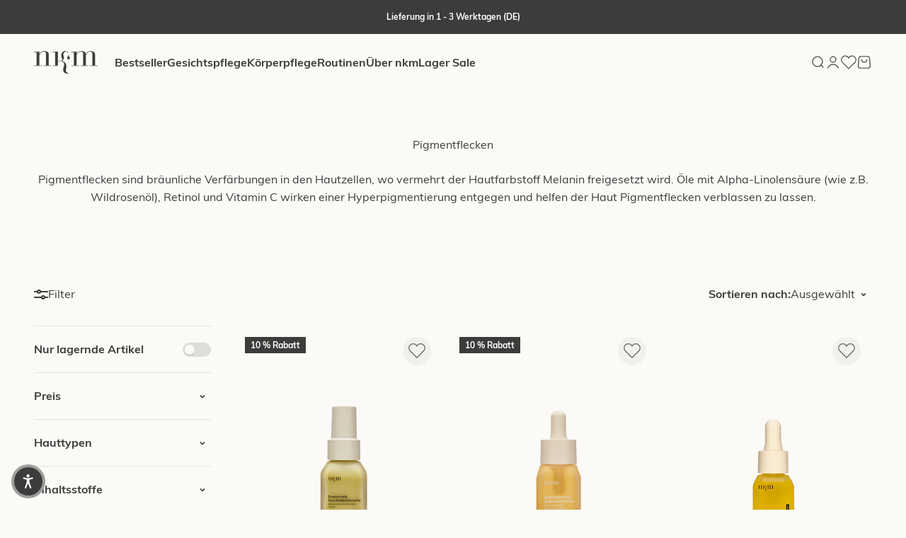

--- FILE ---
content_type: text/html; charset=utf-8
request_url: https://nkm-atelier.de/collections/pigmentflecken
body_size: 52522
content:
<!doctype html>
<html
  class='no-js'
  lang='de'
  dir='ltr'>
  <head>

    <meta name="google-site-verification" content="FkDmLxFncK_q9lRu81-9i92-iUOQtImpu3Xai8FeWpo" />
    <meta charset='utf-8'>
    <meta name='viewport' content='width=device-width, initial-scale=1.0, height=device-height, minimum-scale=1.0, maximum-scale=1.0'>
    <meta name='theme-color' content='#fbfaf7'>
    
    <title>
      Produkte für Pigmentflecken | Retinol und mehr
    </title>
    <script src="https://cdn.ablyft.com/s/54275689.js"></script><meta name='description' content='Suchst du nach Unterstützung gegen Pigmentflecken? Alpha-Linolensäure, Retinol und Vitamin C können dir dabei helfen!'><link rel='canonical' href='https://nkm-atelier.de/collections/pigmentflecken'><link rel='shortcut icon' href='//nkm-atelier.de/cdn/shop/files/nkm_K_Logo_Favicon.png?v=1750236071&width=96'>
      <link rel='apple-touch-icon' href='//nkm-atelier.de/cdn/shop/files/nkm_K_Logo_Favicon.png?v=1750236071&width=180'><link rel='preconnect' href='https://cdn.shopify.com'>
    <link
      rel='preconnect'
      href='https://fonts.shopifycdn.com'
      crossorigin>
    <link rel='dns-prefetch' href='https://productreviews.shopifycdn.com'><meta property="og:type" content="website">
  <meta property="og:title" content="Pigmentflecken"><meta property="og:image" content="http://nkm-atelier.de/cdn/shop/files/nkm-naturkosmetik-logo-dunkel-960x344.png?v=1695289426&width=2048">
  <meta property="og:image:secure_url" content="https://nkm-atelier.de/cdn/shop/files/nkm-naturkosmetik-logo-dunkel-960x344.png?v=1695289426&width=2048">
  <meta property="og:image:width" content="1200">
  <meta property="og:image:height" content="628"><meta property="og:description" content="Suchst du nach Unterstützung gegen Pigmentflecken? Alpha-Linolensäure, Retinol und Vitamin C können dir dabei helfen!"><meta property="og:url" content="https://nkm-atelier.de/collections/pigmentflecken">
<meta property="og:site_name" content="nkm Naturkosmetik München GmbH"><meta name="twitter:card" content="summary"><meta name="twitter:title" content="Pigmentflecken">
  <meta name="twitter:description" content="Pigmentflecken sind bräunliche Verfärbungen in den Hautzellen, wo vermehrt der Hautfarbstoff Melanin freigesetzt wird. Öle mit Alpha-Linolensäure (wie z.B. Wildrosenöl), Retinol und Vitamin C wirken einer Hyperpigmentierung entgegen und helfen der Haut Pigmentflecken verblassen zu lassen.
"><meta name="twitter:image" content="https://nkm-atelier.de/cdn/shop/files/nkm-naturkosmetik-logo-dunkel-960x344.png?crop=center&height=1200&v=1695289426&width=1200">
  <meta name="twitter:image:alt" content="nkm Logo in dunkel">


  <script type="application/ld+json">
  {
    "@context": "https://schema.org",
    "@type": "BreadcrumbList",
  "itemListElement": [{
      "@type": "ListItem",
      "position": 1,
      "name": "Home",
      "item": "https://nkm-atelier.de"
    },{
          "@type": "ListItem",
          "position": 2,
          "name": "Pigmentflecken",
          "item": "https://nkm-atelier.de/collections/pigmentflecken"
        }]
  }
  </script>

<style>
      @font-face {
        font-family: 'Amsi Pro';
        src: url('//nkm-atelier.de/cdn/shop/files/AmsiPro-Bold.woff2?v=5347136957577962611') format('woff2'),
            url('//nkm-atelier.de/cdn/shop/files/AmsiPro-Bold.woff?v=17439806177558157874') format('woff'),
            url('//nkm-atelier.de/cdn/shop/files/AmsiPro-Bold.ttf?v=8064110187668559982') format('truetype');
        font-weight: bold;
        font-style: normal;
        font-display: swap;
    }

    @font-face {
        font-family: 'Reckless';
        src: url(' //nkm-atelier.de/cdn/shop/files/Reckless-Regular.woff2?v=7839608559325894088') format('woff2'),
            url(' //nkm-atelier.de/cdn/shop/files/Reckless-Regular.woff?v=17202895921982661986') format('woff'),
            url(' //nkm-atelier.de/cdn/shop/files/Reckless-Regular.ttf?v=15879262208560715091') format('truetype');
        font-weight: normal;
        font-style: normal;
        font-display: swap;
    }

    @font-face {
        font-family: 'Muli-Bold';
        src: url('//nkm-atelier.de/cdn/shop/files/Muli-Bold.woff2?v=3532467828782914691') format('woff2'),
            url('//nkm-atelier.de/cdn/shop/files/Muli-Bold.woff?v=4613048092764400604') format('woff'),
            url('//nkm-atelier.de/cdn/shop/files/Muli-Bold.ttf?v=1995523892788604482') format('truetype');
        font-weight: bold;
        font-style: normal;
        font-display: swap;
    }

    @font-face {
      font-family: 'Muli-Regular';
      src: url('//nkm-atelier.de/cdn/shop/files/Muli-Regular.woff2?v=17287105711146545943') format('woff2'),
      url('//nkm-atelier.de/cdn/shop/files/Muli-Regular.woff?v=15780292650164097976') format('woff'),
      url('//nkm-atelier.de/cdn/shop/files/Muli-Regular.ttf?v=9020131467218859235') format('truetype');
      font-weight: normal;
      font-style: normal;
      font-display: swap;
  }/* Typography (heading) */
      

/* Typography (body) */
      



:root {
        /**
         * ---------------------------------------------------------------------
         * SPACING VARIABLES
         *
         * We are using a spacing inspired from frameworks like Tailwind CSS.
         * ---------------------------------------------------------------------
         */
        --spacing-0-5: 0.125rem; /* 2px */
        --spacing-1: 0.25rem; /* 4px */
        --spacing-1-5: 0.375rem; /* 6px */
        --spacing-2: 0.5rem; /* 8px */
        --spacing-2-5: 0.625rem; /* 10px */
        --spacing-3: 0.75rem; /* 12px */
        --spacing-3-5: 0.875rem; /* 14px */
        --spacing-4: 1rem; /* 16px */
        --spacing-4-5: 1.125rem; /* 18px */
        --spacing-5: 1.25rem; /* 20px */
        --spacing-5-5: 1.375rem; /* 22px */
        --spacing-6: 1.5rem; /* 24px */
        --spacing-6-5: 1.625rem; /* 26px */
        --spacing-7: 1.75rem; /* 28px */
        --spacing-7-5: 1.875rem; /* 30px */
        --spacing-8: 2rem; /* 32px */
        --spacing-8-5: 2.125rem; /* 34px */
        --spacing-9: 2.25rem; /* 36px */
        --spacing-9-5: 2.375rem; /* 38px */
        --spacing-10: 2.5rem; /* 40px */
        --spacing-11: 2.75rem; /* 44px */
        --spacing-12: 3rem; /* 48px */
        --spacing-14: 3.5rem; /* 56px */
        --spacing-16: 4rem; /* 64px */
        --spacing-18: 4.5rem; /* 72px */
        --spacing-20: 5rem; /* 80px */
        --spacing-24: 6rem; /* 96px */
        --spacing-28: 7rem; /* 112px */
        --spacing-32: 8rem; /* 128px */
        --spacing-36: 9rem; /* 144px */
        --spacing-40: 10rem; /* 160px */
        --spacing-44: 11rem; /* 176px */
        --spacing-48: 12rem; /* 192px */
        --spacing-52: 13rem; /* 208px */
        --spacing-56: 14rem; /* 224px */
        --spacing-60: 15rem; /* 240px */
        --spacing-64: 16rem; /* 256px */
        --spacing-72: 18rem; /* 288px */
        --spacing-80: 20rem; /* 320px */
        --spacing-96: 24rem; /* 384px */

        /* Container */
        --container-max-width: 1600px;
        --container-narrow-max-width: 1350px;
        --container-gutter: var(--spacing-5);
        --section-outer-spacing-block: var(--spacing-14);
        --section-inner-max-spacing-block: var(--spacing-12);
        --section-inner-spacing-inline: var(--container-gutter);
        --section-stack-spacing-block: var(--spacing-10);

        /* Grid gutter */
        --grid-gutter: var(--spacing-5);

        /* Product list settings */
        --product-list-row-gap: var(--spacing-8);
        --product-list-column-gap: var(--grid-gutter);

        /* Form settings */
        --input-gap: var(--spacing-2);
        --input-height: 2.625rem;
        --input-padding-inline: var(--spacing-4);

        /* Other sizes */
        --sticky-area-height: calc(var(--sticky-announcement-bar-enabled, 0) * var(--announcement-bar-height, 0px) + var(--sticky-header-enabled, 0) * var(--header-height, 0px));

        /* RTL support */
        --transform-logical-flip: 1;
        --transform-origin-start: left;
        --transform-origin-end: right;

        /**
         * ---------------------------------------------------------------------
         * TYPOGRAPHY
         * ---------------------------------------------------------------------
         */

        /* Font properties */
        
          --heading-font-family: 'Amsi Pro', -apple-system, 'Segoe UI', Roboto, 'Helvetica Neue', 'Noto Sans', 'Liberation Sans', Arial, sans-serif, 'Apple Color Emoji', 'Segoe UI Emoji', 'Segoe UI Symbol', 'Noto Color Emoji';
          --heading-small-font-family: 'Muli-Bold', -apple-system, 'Segoe UI', Roboto, 'Helvetica Neue', 'Noto Sans', 'Liberation Sans', Arial, sans-serif, 'Apple Color Emoji', 'Segoe UI Emoji', 'Segoe UI Symbol', 'Noto Color Emoji';
          --text-font-family: 'Muli-Regular', -apple-system, 'Segoe UI', Roboto, 'Helvetica Neue', 'Noto Sans', 'Liberation Sans', Arial, sans-serif, 'Apple Color Emoji', 'Segoe UI Emoji', 'Segoe UI Symbol', 'Noto Color Emoji';
          --font-reckless: 'Reckless', -apple-system, 'Segoe UI', Roboto, 'Helvetica Neue', 'Noto Sans', 'Liberation Sans', Arial, sans-serif, 'Apple Color Emoji', 'Segoe UI Emoji', 'Segoe UI Symbol', 'Noto Color Emoji';
          

        --heading-font-weight: 400;
        --heading-font-style: normal;
        --heading-text-transform: normal;
        --heading-letter-spacing: -0.02em;

        --text-font-weight: 400;
        --text-font-style: normal;
        --text-letter-spacing: 0.0em;

        /* Font sizes */
        --text-h0: 2.75rem;
        --text-h1: 2rem;
        --text-h2: 1.75rem;
        --text-h3: 1.375rem;
        --text-h4: 1.125rem;
        --text-h5: 1.125rem;
        --text-h6: 1rem;
        --text-xs: 0.6875rem;
        --text-sm: 0.75rem;
        --text-base: 0.875rem;
        --text-lg: 1.125rem;

        /**
         * ---------------------------------------------------------------------
         * COLORS
         * ---------------------------------------------------------------------
         */

        /* Color settings */--primary: 60 60 59;
        --accent: 0 0 0;
        --header-primary: 60 60 59;
        --text-primary: 60 60 59;
        --background-primary: 251 250 247;
        --dialog-background: 255 255 255;
        --border-color: var(--text-color, var(--text-primary)) / 0.12;

        /* Button colors */
        --button-background-primary: 0 0 0;
        --button-text-primary: 251 250 247;
        --button-background-secondary: 0 0 0;
        --button-text-secondary: 252 248 235;

        /* Status colors */
        --success-background: 224 244 232;
        --success-text: 0 163 65;
        --warning-background: 255 246 233;
        --warning-text: 255 183 74;
        --error-background: 254 231 231;
        --error-text: 248 58 58;

        /* Product colors */
        --on-sale-text: 60 60 59;
        --on-sale-badge-background: 60 60 59;
        --on-sale-badge-text: 255 255 255;
        --sold-out-badge-background: 60 60 59;
        --sold-out-badge-text: 255 255 255;
        --primary-badge-background: 60 60 59;
        --primary-badge-text: 255 255 255;
        --coming-soon-badge-background: #3c3c3b;
        --coming-soon-badge-text: #fff;
        --star-color: 255 183 74;
        --product-card-background: 251 250 247;
        --product-card-text: 60 60 59;

        /* Header colors */
        --header-background: 251 250 247;
        --header-text: 60 60 59;

        /* Footer colors */
        --footer-background: 60 60 59;
        --footer-text: 251 250 247;

        /* Rounded variables (used for border radius) */
        --rounded-xs: 0.0rem;
        --rounded-sm: 0.0rem;
        --rounded: 0.0rem;
        --rounded-lg: 0.0rem;
        --rounded-full: 9999px;

        --rounded-button: 0.0rem;
        --rounded-input: 0.5rem;

        /* Box shadow */
        --shadow-sm: 0 2px 8px rgb(var(--text-primary) / 0.1);
        --shadow: 0 5px 15px rgb(var(--text-primary) / 0.1);
        --shadow-md: 0 5px 30px rgb(var(--text-primary) / 0.1);
        --shadow-block: 0px 18px 50px rgb(var(--text-primary) / 0.1);
      }

      [dir="rtl"]:root {
        /* RTL support */
        --transform-logical-flip: -1;
        --transform-origin-start: right;
        --transform-origin-end: left;
      }

      @media screen and (min-width: 700px) {
        :root {
          /* Typography (font size) */
          --text-h0: 3.5rem;
          --text-h1: 2.5rem;
          --text-h2: 2rem;
          --text-h3: 1.625rem;
          --text-h4: 1.375rem;
          --text-h5: 1.125rem;
          --text-h6: 1rem;

          --text-xs: 0.75rem;
          --text-sm: 0.875rem;
          --text-base: 1.0rem;
          --text-lg: 1.25rem;

          /* Spacing */
          --container-gutter: 2rem;
          --section-outer-spacing-block: var(--spacing-20);
          --section-inner-max-spacing-block: var(--spacing-14);
          --section-inner-spacing-inline: var(--spacing-14);
          --section-stack-spacing-block: var(--spacing-12);

          /* Grid gutter */
          --grid-gutter: var(--spacing-6);

          /* Product list settings */
          --product-list-row-gap: var(--spacing-12);

          /* Form settings */
          --input-gap: 1rem;
          --input-height: 3.125rem;
          --input-padding-inline: var(--spacing-5);
        }
      }

      @media screen and (min-width: 1000px) {
        :root {
          /* Spacing settings */
          --container-gutter: var(--spacing-12);
          --section-outer-spacing-block: var(--spacing-20);
          --section-inner-max-spacing-block: var(--spacing-18);
          --section-inner-spacing-inline: var(--spacing-18);
          --section-stack-spacing-block: var(--spacing-12);
        }
      }

      @media screen and (min-width: 1150px) {
        :root {
          /* Spacing settings */
          --container-gutter: var(--spacing-12);
          --section-outer-spacing-block: var(--spacing-24);
          --section-inner-max-spacing-block: var(--spacing-18);
          --section-inner-spacing-inline: var(--spacing-18);
          --section-stack-spacing-block: var(--spacing-12);
        }
      }

      @media screen and (min-width: 1400px) {
        :root {
          /* Typography (font size) */
          --text-h0: 4.5rem;
          --text-h1: 3.5rem;
          --text-h2: 2.75rem;
          --text-h3: 2rem;
          --text-h4: 1.75rem;
          --text-h5: 1.375rem;
          --text-h6: 1.25rem;
          --section-outer-spacing-block: var(--spacing-28);
          --section-inner-max-spacing-block: var(--spacing-20);
          --section-inner-spacing-inline: var(--spacing-20);
        }
      }

      @media screen and (min-width: 1600px) {
        :root {
          --section-outer-spacing-block: var(--spacing-32);
          --section-inner-max-spacing-block: var(--spacing-24);
          --section-inner-spacing-inline: var(--spacing-24);
        }
      }

      /**
       * ---------------------------------------------------------------------
       * LIQUID DEPENDANT CSS
       *
       * Our main CSS is Liquid free, but some very specific features depend on
       * theme settings, so we have them here
       * ---------------------------------------------------------------------
       *//**
         * ---------------------------------------------------------------------
         * OTHER
         * ---------------------------------------------------------------------
         */
      :root{
        --cursor-close-svg-url: url(//nkm-atelier.de/cdn/shop/t/31/assets/cursor-close.svg?v=147174565022153725511695822078);
        --cursor-zoom-in-svg-url: url(//nkm-atelier.de/cdn/shop/t/31/assets/cursor-zoom-in.svg?v=154953035094101115921695822079);
        --cursor-zoom-out-svg-url: url(//nkm-atelier.de/cdn/shop/t/31/assets/cursor-zoom-out.svg?v=16155520337305705181695822079);
        --checkmark-svg-url: url(//nkm-atelier.de/cdn/shop/t/31/assets/checkmark.svg?v=147607595748073087141762786536);
      }
</style>
<script>
  document.documentElement.classList.replace('no-js', 'js');

  // This allows to expose several variables to the global scope, to be used in scripts
  window.themeVariables = {
    settings: {
      showPageTransition: false,
      headingApparition: "split_fade",
      pageType: "collection",
      moneyFormat: "{{amount_with_comma_separator}} €",
      moneyWithCurrencyFormat: "€{{amount_with_comma_separator}} EUR",
      currencyCodeEnabled: false,
      cartType: "drawer",
      showDiscount: true,
      discountMode: "saving"
    },

    strings: {
      accessibilityClose: "Schließen",
      accessibilityNext: "Vor",
      accessibilityPrevious: "Zurück",
      addToCartButton: "In den Warenkorb",
      soldOutButton: "Ausverkauft",
      preOrderButton: "Vorbestellen",
      unavailableButton: "Nicht verfügbar",
      closeGallery: "Galerie schließen",
      zoomGallery: "Bild vergrößern",
      errorGallery: "Bild kann nicht geladen werden",
      soldOutBadge: "Ausverkauft",
      discountBadge: "Aktion",
      sku: "SKU:",
      searchNoResults: "Keine Treffer",
      addOrderNote: "Bestellhinweis hinzufügen",
      editOrderNote: "Bestellhinweis bearbeiten",
      shippingEstimatorNoResults: "Tut uns leid, aber wir verschicken leider nicht an deine Adresse.",
      shippingEstimatorOneResult: "Für deine Adresse gibt es einen Versandtarif:",
      shippingEstimatorMultipleResults: "Für deine Adresse gibt es mehrere Versandtarife:",
      shippingEstimatorError: "Beim Berechnen der Versandkosten ist ein Fehler aufgetreten:"
    },

    breakpoints: {
      'sm': 'screen and (min-width: 700px)',
      'md': 'screen and (min-width: 1000px)',
      'lg': 'screen and (min-width: 1150px)',
      'xl': 'screen and (min-width: 1400px)',

      'sm-max': 'screen and (max-width: 699px)',
      'md-max': 'screen and (max-width: 999px)',
      'lg-max': 'screen and (max-width: 1149px)',
      'xl-max': 'screen and (max-width: 1399px)'
    }
  };// For detecting native share
  document.documentElement.classList.add(`native-share--${navigator.share ? 'enabled' : 'disabled'}`);</script><script type='module' src='//nkm-atelier.de/cdn/shop/t/31/assets/vendor.min.js?v=20880576495916334881695822066'></script>
    <script type='module' src='//nkm-atelier.de/cdn/shop/t/31/assets/theme.js?v=32608111539133864811762781804'></script>
    <script type='module' src='//nkm-atelier.de/cdn/shop/t/31/assets/sections.js?v=52394421848825542191762786536'></script>
    <script type='module' src='//nkm-atelier.de/cdn/shop/t/31/assets/custom.js?v=55606108138286072911764000592'></script>
    <script type='module' src='//nkm-atelier.de/cdn/shop/t/31/assets/wishlist.js?v=127444431248128101391762781762'></script>


    <!-- START SCRIPT -->
    
    <style>
      #customerReferenceId {
        display: none;
      }
  </style>
    <!-- END SCRIPT -->
    <script>window.performance && window.performance.mark && window.performance.mark('shopify.content_for_header.start');</script><meta name="facebook-domain-verification" content="xv7d50aean1ho60nhximhk0eu2eyuf">
<meta name="google-site-verification" content="05T_Xq_Aiv1rZLVOw1bhZzQjYWzUqZF46LbBNI-8Paw">
<meta id="shopify-digital-wallet" name="shopify-digital-wallet" content="/8640725056/digital_wallets/dialog">
<meta name="shopify-requires-components" content="true" product-ids="15449659932937,15449799950601">
<meta name="shopify-checkout-api-token" content="d25018d11f5f47a61854b5f8523be3fb">
<meta id="in-context-paypal-metadata" data-shop-id="8640725056" data-venmo-supported="false" data-environment="production" data-locale="de_DE" data-paypal-v4="true" data-currency="EUR">
<link rel="alternate" type="application/atom+xml" title="Feed" href="/collections/pigmentflecken.atom" />
<link rel="alternate" type="application/json+oembed" href="https://nkm-atelier.de/collections/pigmentflecken.oembed">
<script async="async" src="/checkouts/internal/preloads.js?locale=de-DE"></script>
<script id="apple-pay-shop-capabilities" type="application/json">{"shopId":8640725056,"countryCode":"DE","currencyCode":"EUR","merchantCapabilities":["supports3DS"],"merchantId":"gid:\/\/shopify\/Shop\/8640725056","merchantName":"nkm Naturkosmetik München GmbH","requiredBillingContactFields":["postalAddress","email"],"requiredShippingContactFields":["postalAddress","email"],"shippingType":"shipping","supportedNetworks":["visa","maestro","masterCard"],"total":{"type":"pending","label":"nkm Naturkosmetik München GmbH","amount":"1.00"},"shopifyPaymentsEnabled":true,"supportsSubscriptions":true}</script>
<script id="shopify-features" type="application/json">{"accessToken":"d25018d11f5f47a61854b5f8523be3fb","betas":["rich-media-storefront-analytics"],"domain":"nkm-atelier.de","predictiveSearch":true,"shopId":8640725056,"locale":"de"}</script>
<script>var Shopify = Shopify || {};
Shopify.shop = "naturkosmetik-munchen.myshopify.com";
Shopify.locale = "de";
Shopify.currency = {"active":"EUR","rate":"1.0"};
Shopify.country = "DE";
Shopify.theme = {"name":"Tante-e Impact","id":143924494601,"schema_name":"Impact","schema_version":"4.4.0","theme_store_id":null,"role":"main"};
Shopify.theme.handle = "null";
Shopify.theme.style = {"id":null,"handle":null};
Shopify.cdnHost = "nkm-atelier.de/cdn";
Shopify.routes = Shopify.routes || {};
Shopify.routes.root = "/";</script>
<script type="module">!function(o){(o.Shopify=o.Shopify||{}).modules=!0}(window);</script>
<script>!function(o){function n(){var o=[];function n(){o.push(Array.prototype.slice.apply(arguments))}return n.q=o,n}var t=o.Shopify=o.Shopify||{};t.loadFeatures=n(),t.autoloadFeatures=n()}(window);</script>
<script id="shop-js-analytics" type="application/json">{"pageType":"collection"}</script>
<script defer="defer" async type="module" src="//nkm-atelier.de/cdn/shopifycloud/shop-js/modules/v2/client.init-shop-cart-sync_CqW1pdan.de.esm.js"></script>
<script defer="defer" async type="module" src="//nkm-atelier.de/cdn/shopifycloud/shop-js/modules/v2/chunk.common_CnfwdMT9.esm.js"></script>
<script type="module">
  await import("//nkm-atelier.de/cdn/shopifycloud/shop-js/modules/v2/client.init-shop-cart-sync_CqW1pdan.de.esm.js");
await import("//nkm-atelier.de/cdn/shopifycloud/shop-js/modules/v2/chunk.common_CnfwdMT9.esm.js");

  window.Shopify.SignInWithShop?.initShopCartSync?.({"fedCMEnabled":true,"windoidEnabled":true});

</script>
<script>(function() {
  var isLoaded = false;
  function asyncLoad() {
    if (isLoaded) return;
    isLoaded = true;
    var urls = ["https:\/\/static.rechargecdn.com\/assets\/js\/widget.min.js?shop=naturkosmetik-munchen.myshopify.com","https:\/\/cs.cdn.linkster.co\/main\/scripts\/shopify\/client-script.js?shop=naturkosmetik-munchen.myshopify.com","https:\/\/cdn.hello-charles.com\/charles-satellite\/1.x\/charles-snippet.js?proxy_vendor=shopify\u0026universe_uri=https:\/\/nkm-atelier.hello-charles.com\u0026script_id=dcb2b2d1-7fd8-494d-83f7-c19cd5a3f31e\u0026shop=naturkosmetik-munchen.myshopify.com","https:\/\/widgets.automizely.com\/returns\/main.js?shop=naturkosmetik-munchen.myshopify.com","https:\/\/api.preproduct.io\/preproduct-embed.js?shop=naturkosmetik-munchen.myshopify.com"];
    for (var i = 0; i < urls.length; i++) {
      var s = document.createElement('script');
      s.type = 'text/javascript';
      s.async = true;
      s.src = urls[i];
      var x = document.getElementsByTagName('script')[0];
      x.parentNode.insertBefore(s, x);
    }
  };
  if(window.attachEvent) {
    window.attachEvent('onload', asyncLoad);
  } else {
    window.addEventListener('load', asyncLoad, false);
  }
})();</script>
<script id="__st">var __st={"a":8640725056,"offset":3600,"reqid":"0227e90c-2e52-4f07-8779-74603ef47707-1768254619","pageurl":"nkm-atelier.de\/collections\/pigmentflecken","u":"7deb17620748","p":"collection","rtyp":"collection","rid":261962039345};</script>
<script>window.ShopifyPaypalV4VisibilityTracking = true;</script>
<script id="captcha-bootstrap">!function(){'use strict';const t='contact',e='account',n='new_comment',o=[[t,t],['blogs',n],['comments',n],[t,'customer']],c=[[e,'customer_login'],[e,'guest_login'],[e,'recover_customer_password'],[e,'create_customer']],r=t=>t.map((([t,e])=>`form[action*='/${t}']:not([data-nocaptcha='true']) input[name='form_type'][value='${e}']`)).join(','),a=t=>()=>t?[...document.querySelectorAll(t)].map((t=>t.form)):[];function s(){const t=[...o],e=r(t);return a(e)}const i='password',u='form_key',d=['recaptcha-v3-token','g-recaptcha-response','h-captcha-response',i],f=()=>{try{return window.sessionStorage}catch{return}},m='__shopify_v',_=t=>t.elements[u];function p(t,e,n=!1){try{const o=window.sessionStorage,c=JSON.parse(o.getItem(e)),{data:r}=function(t){const{data:e,action:n}=t;return t[m]||n?{data:e,action:n}:{data:t,action:n}}(c);for(const[e,n]of Object.entries(r))t.elements[e]&&(t.elements[e].value=n);n&&o.removeItem(e)}catch(o){console.error('form repopulation failed',{error:o})}}const l='form_type',E='cptcha';function T(t){t.dataset[E]=!0}const w=window,h=w.document,L='Shopify',v='ce_forms',y='captcha';let A=!1;((t,e)=>{const n=(g='f06e6c50-85a8-45c8-87d0-21a2b65856fe',I='https://cdn.shopify.com/shopifycloud/storefront-forms-hcaptcha/ce_storefront_forms_captcha_hcaptcha.v1.5.2.iife.js',D={infoText:'Durch hCaptcha geschützt',privacyText:'Datenschutz',termsText:'Allgemeine Geschäftsbedingungen'},(t,e,n)=>{const o=w[L][v],c=o.bindForm;if(c)return c(t,g,e,D).then(n);var r;o.q.push([[t,g,e,D],n]),r=I,A||(h.body.append(Object.assign(h.createElement('script'),{id:'captcha-provider',async:!0,src:r})),A=!0)});var g,I,D;w[L]=w[L]||{},w[L][v]=w[L][v]||{},w[L][v].q=[],w[L][y]=w[L][y]||{},w[L][y].protect=function(t,e){n(t,void 0,e),T(t)},Object.freeze(w[L][y]),function(t,e,n,w,h,L){const[v,y,A,g]=function(t,e,n){const i=e?o:[],u=t?c:[],d=[...i,...u],f=r(d),m=r(i),_=r(d.filter((([t,e])=>n.includes(e))));return[a(f),a(m),a(_),s()]}(w,h,L),I=t=>{const e=t.target;return e instanceof HTMLFormElement?e:e&&e.form},D=t=>v().includes(t);t.addEventListener('submit',(t=>{const e=I(t);if(!e)return;const n=D(e)&&!e.dataset.hcaptchaBound&&!e.dataset.recaptchaBound,o=_(e),c=g().includes(e)&&(!o||!o.value);(n||c)&&t.preventDefault(),c&&!n&&(function(t){try{if(!f())return;!function(t){const e=f();if(!e)return;const n=_(t);if(!n)return;const o=n.value;o&&e.removeItem(o)}(t);const e=Array.from(Array(32),(()=>Math.random().toString(36)[2])).join('');!function(t,e){_(t)||t.append(Object.assign(document.createElement('input'),{type:'hidden',name:u})),t.elements[u].value=e}(t,e),function(t,e){const n=f();if(!n)return;const o=[...t.querySelectorAll(`input[type='${i}']`)].map((({name:t})=>t)),c=[...d,...o],r={};for(const[a,s]of new FormData(t).entries())c.includes(a)||(r[a]=s);n.setItem(e,JSON.stringify({[m]:1,action:t.action,data:r}))}(t,e)}catch(e){console.error('failed to persist form',e)}}(e),e.submit())}));const S=(t,e)=>{t&&!t.dataset[E]&&(n(t,e.some((e=>e===t))),T(t))};for(const o of['focusin','change'])t.addEventListener(o,(t=>{const e=I(t);D(e)&&S(e,y())}));const B=e.get('form_key'),M=e.get(l),P=B&&M;t.addEventListener('DOMContentLoaded',(()=>{const t=y();if(P)for(const e of t)e.elements[l].value===M&&p(e,B);[...new Set([...A(),...v().filter((t=>'true'===t.dataset.shopifyCaptcha))])].forEach((e=>S(e,t)))}))}(h,new URLSearchParams(w.location.search),n,t,e,['guest_login'])})(!0,!0)}();</script>
<script integrity="sha256-4kQ18oKyAcykRKYeNunJcIwy7WH5gtpwJnB7kiuLZ1E=" data-source-attribution="shopify.loadfeatures" defer="defer" src="//nkm-atelier.de/cdn/shopifycloud/storefront/assets/storefront/load_feature-a0a9edcb.js" crossorigin="anonymous"></script>
<script data-source-attribution="shopify.dynamic_checkout.dynamic.init">var Shopify=Shopify||{};Shopify.PaymentButton=Shopify.PaymentButton||{isStorefrontPortableWallets:!0,init:function(){window.Shopify.PaymentButton.init=function(){};var t=document.createElement("script");t.src="https://nkm-atelier.de/cdn/shopifycloud/portable-wallets/latest/portable-wallets.de.js",t.type="module",document.head.appendChild(t)}};
</script>
<script data-source-attribution="shopify.dynamic_checkout.buyer_consent">
  function portableWalletsHideBuyerConsent(e){var t=document.getElementById("shopify-buyer-consent"),n=document.getElementById("shopify-subscription-policy-button");t&&n&&(t.classList.add("hidden"),t.setAttribute("aria-hidden","true"),n.removeEventListener("click",e))}function portableWalletsShowBuyerConsent(e){var t=document.getElementById("shopify-buyer-consent"),n=document.getElementById("shopify-subscription-policy-button");t&&n&&(t.classList.remove("hidden"),t.removeAttribute("aria-hidden"),n.addEventListener("click",e))}window.Shopify?.PaymentButton&&(window.Shopify.PaymentButton.hideBuyerConsent=portableWalletsHideBuyerConsent,window.Shopify.PaymentButton.showBuyerConsent=portableWalletsShowBuyerConsent);
</script>
<script data-source-attribution="shopify.dynamic_checkout.cart.bootstrap">document.addEventListener("DOMContentLoaded",(function(){function t(){return document.querySelector("shopify-accelerated-checkout-cart, shopify-accelerated-checkout")}if(t())Shopify.PaymentButton.init();else{new MutationObserver((function(e,n){t()&&(Shopify.PaymentButton.init(),n.disconnect())})).observe(document.body,{childList:!0,subtree:!0})}}));
</script>
<link id="shopify-accelerated-checkout-styles" rel="stylesheet" media="screen" href="https://nkm-atelier.de/cdn/shopifycloud/portable-wallets/latest/accelerated-checkout-backwards-compat.css" crossorigin="anonymous">
<style id="shopify-accelerated-checkout-cart">
        #shopify-buyer-consent {
  margin-top: 1em;
  display: inline-block;
  width: 100%;
}

#shopify-buyer-consent.hidden {
  display: none;
}

#shopify-subscription-policy-button {
  background: none;
  border: none;
  padding: 0;
  text-decoration: underline;
  font-size: inherit;
  cursor: pointer;
}

#shopify-subscription-policy-button::before {
  box-shadow: none;
}

      </style>

<script>window.performance && window.performance.mark && window.performance.mark('shopify.content_for_header.end');</script>
<link href="//nkm-atelier.de/cdn/shop/t/31/assets/theme.css?v=179325259134870018961765390556" rel="stylesheet" type="text/css" media="all" /><link href="//nkm-atelier.de/cdn/shop/t/31/assets/custom.css?v=258056529813617831762786534" rel="stylesheet" type="text/css" media="all" /><link href="//nkm-atelier.de/cdn/shop/t/31/assets/wishlist.css?v=31612814987724281951730389955" rel="stylesheet" type="text/css" media="all" /><link
      rel="stylesheet"
      href="https://unpkg.com/flickity@2/dist/flickity.min.css"
      media="print"
      onload="this.media='all'">
    <script src='https://unpkg.com/flickity@2/dist/flickity.pkgd.min.js' defer></script>

    <script>
    
    
    
    
    
    var gsf_conversion_data = {page_type : 'category', event : 'view_item_list', data : {product_data : [{variant_id : 31922974228529, product_id : 4610375090225, name : "Erneuernde Feuchtigkeitscreme", price : "31.41", currency : "EUR", sku : "F9", brand : "nkm Naturkosmetik München GmbH", variant : "50 ml", category : "Creme", quantity : "9331" }, {variant_id : 43747630874889, product_id : 6697677553713, name : "Antioxidatives Zellschutzserum", price : "33.30", currency : "EUR", sku : "F85", brand : "nkm Naturkosmetik München GmbH", variant : "30 ml", category : "Serum", quantity : "4850" }, {variant_id : 44958926668041, product_id : 8435506643209, name : "0,3% Retinol Serum", price : "34.00", currency : "EUR", sku : "F143", brand : "nkm Naturkosmetik München GmbH", variant : "15 ml", category : "Serum", quantity : "1461" }, {variant_id : 45020751659273, product_id : 8448305234185, name : "Reisegröße Erneuernde Feuchtigkeitscreme", price : "17.00", currency : "EUR", sku : "F133", brand : "nkm Naturkosmetik München GmbH", variant : "15 ml", category : "Creme", quantity : "1514" }], total_price :"115.71", shop_currency : "EUR", collection_id : "261962039345", collection_name : "Pigmentflecken" }};
    
</script>

    <script>
      
        
        
          
        
          
        
          
        
          
        
          
        
          
        
          
        
          
        
          
        
          
        
          
        
          
        
          
        
          
        
          
        
          
        
          
        
          
        
          
        
          
        
          
        
          
        
          
        
          
        
          
        
          
        
          
        
          
        
          
        
          
        
          
        
          
        
          
        
          
        
          
        
          
        
          
        
          
        
          
        
          
        
          
        
          
        
          
        
          
        
          
        
          
        
          
        
          
        
          
        
          
        
          
        
          
        
          
        
          
        
          
        
          
        
          
        
          
        
          
        
          
        
          
        
          
        
          
        
          
        
          
        
          
        
          
        
          
        
          
        
          
        
          
        
          
        
          
        
          
        
          
        
          
        
          
        
          
        
          
        
          
        
          
        
          
        
          
        
          
        
          
        
          
        
          
        
          
        
          
        
          
        
          
        
          
        
          
        
          
        
          
        
          
        
          
        
          
        
          
        
          
        
          
        
          
        
          
        
          
        
          
        
          
        
          
        
          
        
          
        
          
        
          
        
          
        
          
        
          
        
          
            localStorage.setItem("collectionPage", "Pigmentflecken");
          
        
          
        
          
        
          
        
          
        
          
        
          
        
          
        
          
        
          
        
          
        
          
        
          
        
          
        
          
        
          
        
          
        
          
        
          
        
          
        
          
        
          
        
          
        
          
        
          
        
          
        
          
        
          
        
          
        
          
        
          
        
          
        
          
        
          
        
          
        
          
        
          
        
          
        
          
        
          
        
          
        
          
        
          
        
          
        
        
    </script>

    <!-- Hotjar Tracking Code for https://nkm-atelier.de/ -->
    <script>
      (function (h, o, t, j, a, r) {
        h.hj =
          h.hj ||
          function () {
            (h.hj.q = h.hj.q || []).push(arguments);
          };
        h._hjSettings = { hjid: 3728143, hjsv: 6 };
        a = o.getElementsByTagName('head')[0];
        r = o.createElement('script');
        r.async = 1;
        r.src = t + h._hjSettings.hjid + j + h._hjSettings.hjsv;
        a.appendChild(r);
      })(window, document, 'https://static.hotjar.com/c/hotjar-', '.js?sv=');
    </script>

    <script>
      window.ppNoCartTag = true;
      window.addEventListener(`ppJustLaunched`, () => {
         document.querySelector(`.wrapper-subscription`).style.display = `none`;
      }, {})
    </script>


  <!-- BEGIN app block: shopify://apps/mable/blocks/inject-log-script/369b4fed-dc17-45bb-b0b6-5cf0837c7ccb -->



<script>
  localStorage.setItem('wtag_shp_mkt', JSON.stringify({
        handle: 'de',
        id: '3604529',
        region: 'Deutschland',
  }));
  localStorage.setItem('wtag_shp_ext_id', 'AL2ZKcUNwZUZYbnlBU__12634813005945594690');
</script>

<script type='text/javascript' id='wgs-wrapper-prod'>(()=>{var e="/apps/m2/static2/wtag-shpfy.js?uid=naturkosmetik-munchen.myshopify.com",t="wgs-script-prod";function r(e,t){if(!document.getElementById(t)){var r=document.createElement("script");r.src=e,r.id=t,r.async=!0,r.type="text/javascript",document.head.appendChild(r)}}var a="wgs_cpx_loaded_prod";function n(){var e;return"true"===(localStorage.getItem(a)||"false")}if(n())localStorage.removeItem(a),r(e,t);else var i=setInterval(()=>{n()&&(clearInterval(i),localStorage.removeItem(a),r(e,t))},200)})();</script>
<!-- END app block --><!-- BEGIN app block: shopify://apps/analyzify-ga4-ads-tracking/blocks/app-embed/69637cfd-dd6f-4511-aa97-7037cfb5515c -->

<!-- BEGIN app snippet: analyzify-settings-v3 --><script type="text/javascript">
  console.log("analyzify-settings is running ")

  const customerData = 
  
  { 
    type: 'visitor' 
  }
  ;

    window.dataLayer = window.dataLayer || [];
    window.analyzify = window.analyzify || [];

    let conversion_id = '';
    const conversionIdMetaField = "610984689";
    
    if (typeof conversionIdMetaField === 'string' && conversionIdMetaField !== '' && conversionIdMetaField !== 'null') {
      const aw = conversionIdMetaField.slice(0, 3);
    
      if (aw === 'AW-' || aw === 'aw-') {
        conversion_id = conversionIdMetaField;
      } else {
        conversion_id = `AW-${conversionIdMetaField}`;
      }
    }
    window.analyzify = {
      properties:{
        GTM:{
          status: ("true" == "true"),
          id: "GTM-TTP6BRTZ",
        },
        GADS: {
          id: conversion_id,
          feed_region: "DE",
          product_id_format: "google_product_id_",
          tracking: ("active" == "active" && conversion_id != ""),
          remarketing: ("not_active" == "active"),
          conversions: {
            view_item:{
              status: "",
              value: "bNO8CObi4YQZEPHFq6MC",
            },
            add_to_cart:{
              status: "",
              value: "7lX1CPbX3IQZEPHFq6MC",
            },
            view_cart:{
              status: "",
              value: "",
            },
            begin_checkout:{
              status: "",
              value: "-4BqCI_f4YQZEPHFq6MC",
            },
          }
        },
        GA4:{
          tracking: ("active" == "active" && "G-RRTSNCRW5L" != "null" && "G-RRTSNCRW5L" != ""),
          id: "G-RRTSNCRW5L"
        },
        X:{
          tracking: ("not_active" == 'active' && "" != 'null' && "" != ""),
          id:"",
          events:{
            page_view: "",
            add_to_cart: "",
            begin_checkout: "",
            search: ""
          }
        },
        BING:{
          tracking: ("not_active" == 'active' && "null" != 'null' && "null" != ""),
          id: "null"
        },
        FACEBOOK:{
          tracking: ("not_active" == 'active' && "" != 'null' && "" != ""),
          id: ""
        },
        PINTEREST:{
          tracking: ("not_active" == 'active' && "" != 'null' && "" != ""),
          id: ""
        },
        CRITEO:{
          tracking: ("not_active" == 'active' && "" != 'null' && "" != ""),
          id: ""
        },
        CLARITY:{
          tracking: ("not_active" == 'active' && "" != 'null' && "" != ""),
          id: ""
        },
        HOTJAR:{
          tracking: ("not_active" == 'active' && "" != 'null' && "" != ""),
          id: ""
        },
        KLAVIYO:{
          tracking: ("not_active" == 'active' && "" != 'null' && "" != ""),
          id: ""
        },
      },
      send_unhashed_email: ("false" === "true"), // Set this to true if you would like to collect unhashed email address of logged in users.
      g_feed_region: "DE", // Change this if your Google Ads feed is in another region
      logging: ("false" === "true"), // Enable this to see Analyzify logs in console
      integration_method: "advanced",
    };

     window.analyzify.custom_classes = "";
     window.analyzify.gdpr_compliance = true;
     window.analyzify.cookiebot_status = "";
     window.analyzify.cookiebot_id = "";
     window.analyzify.blockingmode = false;
     window.analyzify.shopify_customer = customerData

    window.analyzify.shopify_template = 'collection';
    window.analyzify.debug = "false";
    window.analyzify.op_cart_data_collection = false;
  window.analyzify.detectedCart = {"note":null,"attributes":{},"original_total_price":0,"total_price":0,"total_discount":0,"total_weight":0.0,"item_count":0,"items":[],"requires_shipping":false,"currency":"EUR","items_subtotal_price":0,"cart_level_discount_applications":[],"checkout_charge_amount":0};
  window.analyzify.content_type =  "Collection";

  
    window.analyzify.collection = {
      products: [{"id":4610375090225,"title":"Erneuernde Feuchtigkeitscreme","handle":"erneuernde-feuchtigkeitscreme","description":"\u003cp data-mce-fragment=\"1\"\u003e\u003cspan style=\"font-weight: 400;\" data-mce-fragment=\"1\"\u003eEin Vitamin-Cocktail für deine Haut: Liefert Bausteine für den Erneuerungsprozess der Haut.\u003c\/span\u003e\u003c\/p\u003e\n\u003cul data-mce-fragment=\"1\"\u003e\n\u003cli style=\"font-weight: 400;\" data-mce-fragment=\"1\"\u003e\u003cspan style=\"font-weight: 400;\" data-mce-fragment=\"1\"\u003eFluide, schnell einziehende, leichte Pflege, die die Haut mit Feuchtigkeit versorgt und der Faltenbildung vorbeugt.\u003c\/span\u003e\u003c\/li\u003e\n\u003cli style=\"font-weight: 400;\" data-mce-fragment=\"1\"\u003e\u003cspan style=\"font-weight: 400;\" data-mce-fragment=\"1\"\u003eMit feuchtigkeitsspendenden Hyaluronsäuren, antioxidativ wirkendem Vitamin E und beruhigendem Birkenwasser.\u003c\/span\u003e\u003c\/li\u003e\n\u003cli style=\"font-weight: 400;\" data-mce-fragment=\"1\"\u003e\u003cspan style=\"font-weight: 400;\" data-mce-fragment=\"1\"\u003eGeeignet für alle Hauttypen, empfohlen für normale und reife Haut.\u003c\/span\u003e\u003c\/li\u003e\n\u003c\/ul\u003e","published_at":"2020-07-29T13:59:38+02:00","created_at":"2020-05-06T08:45:56+02:00","vendor":"nkm Naturkosmetik München GmbH","type":"Creme","tags":["10 % Rabatt","Aktion","alttexte-generiert","Augenpflege","Bestseller","Cremes","Normale Haut","Reife Haut","Schwangerschaft \u0026 Stillzeit","Sensible Haut","Trockene Haut"],"price":3141,"price_min":3141,"price_max":3141,"available":true,"price_varies":false,"compare_at_price":3490,"compare_at_price_min":3490,"compare_at_price_max":3490,"compare_at_price_varies":false,"variants":[{"id":31922974228529,"title":"50 ml","option1":"50 ml","option2":null,"option3":null,"sku":"F9","requires_shipping":true,"taxable":true,"featured_image":null,"available":true,"name":"Erneuernde Feuchtigkeitscreme - 50 ml","public_title":"50 ml","options":["50 ml"],"price":3141,"weight":140,"compare_at_price":3490,"inventory_management":"shopify","barcode":"0690677217346","requires_selling_plan":false,"unit_price":62820,"unit_price_measurement":{"measured_type":"volume","quantity_value":"0.05","quantity_unit":"l","reference_value":1,"reference_unit":"l"},"selling_plan_allocations":[],"quantity_rule":{"min":1,"max":null,"increment":1}}],"images":["\/\/nkm-atelier.de\/cdn\/shop\/files\/Erneuernde-Feuchtigkeitscreme_50_ml_Flasche.png?v=1761555572","\/\/nkm-atelier.de\/cdn\/shop\/files\/Erneuernde_FeuchtigkeitscremeDORO_ANWENDUNG_02_03122024_NKM1742-Lowres-2.jpg?v=1761555572","\/\/nkm-atelier.de\/cdn\/shop\/files\/nkm-f9-erneuernde-feuchtigkeitscreme-2277-digital-mood_9d7360dd-80b2-4f4a-a6c1-ba5e102e9ab6.jpg?v=1761555572","\/\/nkm-atelier.de\/cdn\/shop\/files\/nkm-f9-erneuernde-feuchtigkeitscreme-9712-digital-mood_b0086e52-7a80-4dca-bf8e-84a562703ad7.jpg?v=1761555572"],"featured_image":"\/\/nkm-atelier.de\/cdn\/shop\/files\/Erneuernde-Feuchtigkeitscreme_50_ml_Flasche.png?v=1761555572","options":["Size"],"media":[{"alt":"Erneuernde Feuchtigkeitscreme von nkm","id":67011909648649,"position":1,"preview_image":{"aspect_ratio":0.75,"height":1600,"width":1200,"src":"\/\/nkm-atelier.de\/cdn\/shop\/files\/Erneuernde-Feuchtigkeitscreme_50_ml_Flasche.png?v=1761555572"},"aspect_ratio":0.75,"height":1600,"media_type":"image","src":"\/\/nkm-atelier.de\/cdn\/shop\/files\/Erneuernde-Feuchtigkeitscreme_50_ml_Flasche.png?v=1761555572","width":1200},{"alt":"Eine Frau, die die Erneuernde Feuchtigkeitscreme in der Hand hält","id":66158729822473,"position":2,"preview_image":{"aspect_ratio":0.75,"height":2048,"width":1536,"src":"\/\/nkm-atelier.de\/cdn\/shop\/files\/Erneuernde_FeuchtigkeitscremeDORO_ANWENDUNG_02_03122024_NKM1742-Lowres-2.jpg?v=1761555572"},"aspect_ratio":0.75,"height":2048,"media_type":"image","src":"\/\/nkm-atelier.de\/cdn\/shop\/files\/Erneuernde_FeuchtigkeitscremeDORO_ANWENDUNG_02_03122024_NKM1742-Lowres-2.jpg?v=1761555572","width":1536},{"alt":"Ein gelber Flakon der nkm Naturkosmetik München GmbH Erneuernde Feuchtigkeitscreme mit aus der Pumpe fließender Creme, die die intensive Feuchtigkeitszufuhr für Ihre Hautpflege hervorhebt, vor einem weißen Hintergrund.","id":37958058869001,"position":3,"preview_image":{"aspect_ratio":0.75,"height":1653,"width":1240,"src":"\/\/nkm-atelier.de\/cdn\/shop\/files\/nkm-f9-erneuernde-feuchtigkeitscreme-2277-digital-mood_9d7360dd-80b2-4f4a-a6c1-ba5e102e9ab6.jpg?v=1761555572"},"aspect_ratio":0.75,"height":1653,"media_type":"image","src":"\/\/nkm-atelier.de\/cdn\/shop\/files\/nkm-f9-erneuernde-feuchtigkeitscreme-2277-digital-mood_9d7360dd-80b2-4f4a-a6c1-ba5e102e9ab6.jpg?v=1761555572","width":1240},{"alt":"Ein gefrosteter Flakon der \"Erneuernden Feuchtigkeitscreme\" der nkm Naturkosmetik München GmbH mit Hyaluronsäure, weißer Pumpe und minimalistischem Etikett - ideal für eine effektive Hautpflege auf hellem Grund.","id":37958058901769,"position":4,"preview_image":{"aspect_ratio":0.75,"height":1653,"width":1240,"src":"\/\/nkm-atelier.de\/cdn\/shop\/files\/nkm-f9-erneuernde-feuchtigkeitscreme-9712-digital-mood_b0086e52-7a80-4dca-bf8e-84a562703ad7.jpg?v=1761555572"},"aspect_ratio":0.75,"height":1653,"media_type":"image","src":"\/\/nkm-atelier.de\/cdn\/shop\/files\/nkm-f9-erneuernde-feuchtigkeitscreme-9712-digital-mood_b0086e52-7a80-4dca-bf8e-84a562703ad7.jpg?v=1761555572","width":1240}],"requires_selling_plan":false,"selling_plan_groups":[],"content":"\u003cp data-mce-fragment=\"1\"\u003e\u003cspan style=\"font-weight: 400;\" data-mce-fragment=\"1\"\u003eEin Vitamin-Cocktail für deine Haut: Liefert Bausteine für den Erneuerungsprozess der Haut.\u003c\/span\u003e\u003c\/p\u003e\n\u003cul data-mce-fragment=\"1\"\u003e\n\u003cli style=\"font-weight: 400;\" data-mce-fragment=\"1\"\u003e\u003cspan style=\"font-weight: 400;\" data-mce-fragment=\"1\"\u003eFluide, schnell einziehende, leichte Pflege, die die Haut mit Feuchtigkeit versorgt und der Faltenbildung vorbeugt.\u003c\/span\u003e\u003c\/li\u003e\n\u003cli style=\"font-weight: 400;\" data-mce-fragment=\"1\"\u003e\u003cspan style=\"font-weight: 400;\" data-mce-fragment=\"1\"\u003eMit feuchtigkeitsspendenden Hyaluronsäuren, antioxidativ wirkendem Vitamin E und beruhigendem Birkenwasser.\u003c\/span\u003e\u003c\/li\u003e\n\u003cli style=\"font-weight: 400;\" data-mce-fragment=\"1\"\u003e\u003cspan style=\"font-weight: 400;\" data-mce-fragment=\"1\"\u003eGeeignet für alle Hauttypen, empfohlen für normale und reife Haut.\u003c\/span\u003e\u003c\/li\u003e\n\u003c\/ul\u003e"},{"id":6697677553713,"title":"Antioxidatives Zellschutzserum","handle":"antioxidatives-zellschutzserum","description":"\u003cmeta charset=\"utf-8\"\u003e\n\u003cp\u003e\u003cspan style=\"font-weight: 400;\"\u003eFeuchtigkeitsspendendes Serum, das vor Umwelteinflüssen und aggressiven freien Radikalen schützt.\u003c\/span\u003e\u003c\/p\u003e\n\u003cul\u003e\n\u003cli style=\"font-weight: 400;\"\u003e\u003cspan style=\"font-weight: 400;\"\u003eSpendet intensive Feuchtigkeit, verfeinert das Hautbild, beugt Zeichen der lichtbedingten Hautalterung vor und lässt die Haut frischer wirken.\u003c\/span\u003e\u003c\/li\u003e\n\u003cli style=\"font-weight: 400;\"\u003e\u003cspan style=\"font-weight: 400;\"\u003eMit stark antioxidativem Aroniabeerenextrakt, regenerierendem Vitamin C-Derivat und schützendem Resveratrol-Ferment.\u003c\/span\u003e\u003c\/li\u003e\n\u003cli style=\"font-weight: 400;\"\u003e\u003cspan style=\"font-weight: 400;\"\u003eGeeignet für alle Hauttypen, empfohlen für normale und reife Haut.\u003c\/span\u003e\u003c\/li\u003e\n\u003c\/ul\u003e\n\u003cul\u003e\u003c\/ul\u003e","published_at":"2022-06-15T09:48:35+02:00","created_at":"2022-04-14T18:09:08+02:00","vendor":"nkm Naturkosmetik München GmbH","type":"Serum","tags":["10 % Rabatt","Aktion","alttexte-generiert","Augenpflege","Normale Haut","Reife Haut","Schwangerschaft \u0026 Stillzeit","Seren","Trockene Haut"],"price":3330,"price_min":3330,"price_max":3330,"available":true,"price_varies":false,"compare_at_price":3700,"compare_at_price_min":3700,"compare_at_price_max":3700,"compare_at_price_varies":false,"variants":[{"id":43747630874889,"title":"30 ml","option1":"30 ml","option2":null,"option3":null,"sku":"F85","requires_shipping":true,"taxable":true,"featured_image":null,"available":true,"name":"Antioxidatives Zellschutzserum - 30 ml","public_title":"30 ml","options":["30 ml"],"price":3330,"weight":200,"compare_at_price":3700,"inventory_management":"shopify","barcode":"054047090760","requires_selling_plan":false,"unit_price":111000,"unit_price_measurement":{"measured_type":"volume","quantity_value":"0.03","quantity_unit":"l","reference_value":1,"reference_unit":"l"},"selling_plan_allocations":[],"quantity_rule":{"min":1,"max":null,"increment":1}}],"images":["\/\/nkm-atelier.de\/cdn\/shop\/files\/Antioxidatives-Zellschutzserum_30_ml_Flasche.png?v=1761555902","\/\/nkm-atelier.de\/cdn\/shop\/files\/Antiox_DORO_02_03122024_NKM1226-Lowres-2.jpg?v=1761555902","\/\/nkm-atelier.de\/cdn\/shop\/files\/nkm-f85-antioxidatives-zellschutzserum-2060-digital-mood_d5ddf05b-f769-434b-add3-792d10106022.jpg?v=1761556672","\/\/nkm-atelier.de\/cdn\/shop\/files\/nkm-f85-antioxidatives-zellschutzserum-9718-digital-mood_1cee01f1-fa32-4dc1-b857-7bba7860e71a.jpg?v=1761555902"],"featured_image":"\/\/nkm-atelier.de\/cdn\/shop\/files\/Antioxidatives-Zellschutzserum_30_ml_Flasche.png?v=1761555902","options":["Größe"],"media":[{"alt":"Antioxidatives Zellschutzserum von nkm","id":67011909255433,"position":1,"preview_image":{"aspect_ratio":0.75,"height":1600,"width":1200,"src":"\/\/nkm-atelier.de\/cdn\/shop\/files\/Antioxidatives-Zellschutzserum_30_ml_Flasche.png?v=1761555902"},"aspect_ratio":0.75,"height":1600,"media_type":"image","src":"\/\/nkm-atelier.de\/cdn\/shop\/files\/Antioxidatives-Zellschutzserum_30_ml_Flasche.png?v=1761555902","width":1200},{"alt":"Eine Frau, die das Antioxidative Zellschutzserum in der Hand hält","id":66158737457417,"position":2,"preview_image":{"aspect_ratio":0.75,"height":2048,"width":1536,"src":"\/\/nkm-atelier.de\/cdn\/shop\/files\/Antiox_DORO_02_03122024_NKM1226-Lowres-2.jpg?v=1761555902"},"aspect_ratio":0.75,"height":2048,"media_type":"image","src":"\/\/nkm-atelier.de\/cdn\/shop\/files\/Antiox_DORO_02_03122024_NKM1226-Lowres-2.jpg?v=1761555902","width":1536},{"alt":"offenes Antioxidatives Zellschutzserum mit Pipette","id":37958118473993,"position":3,"preview_image":{"aspect_ratio":0.75,"height":1653,"width":1240,"src":"\/\/nkm-atelier.de\/cdn\/shop\/files\/nkm-f85-antioxidatives-zellschutzserum-2060-digital-mood_d5ddf05b-f769-434b-add3-792d10106022.jpg?v=1761556672"},"aspect_ratio":0.75,"height":1653,"media_type":"image","src":"\/\/nkm-atelier.de\/cdn\/shop\/files\/nkm-f85-antioxidatives-zellschutzserum-2060-digital-mood_d5ddf05b-f769-434b-add3-792d10106022.jpg?v=1761556672","width":1240},{"alt":"Eine gelbe Serumflasche der nkm Naturkosmetik München GmbH mit der Aufschrift Antioxidatives Zellschutzserum mit Resveratrol und Antioxidantien und weißem Tropfverschluss steht auf hellem Hintergrund.","id":37958118506761,"position":4,"preview_image":{"aspect_ratio":0.75,"height":1653,"width":1240,"src":"\/\/nkm-atelier.de\/cdn\/shop\/files\/nkm-f85-antioxidatives-zellschutzserum-9718-digital-mood_1cee01f1-fa32-4dc1-b857-7bba7860e71a.jpg?v=1761555902"},"aspect_ratio":0.75,"height":1653,"media_type":"image","src":"\/\/nkm-atelier.de\/cdn\/shop\/files\/nkm-f85-antioxidatives-zellschutzserum-9718-digital-mood_1cee01f1-fa32-4dc1-b857-7bba7860e71a.jpg?v=1761555902","width":1240}],"requires_selling_plan":false,"selling_plan_groups":[],"content":"\u003cmeta charset=\"utf-8\"\u003e\n\u003cp\u003e\u003cspan style=\"font-weight: 400;\"\u003eFeuchtigkeitsspendendes Serum, das vor Umwelteinflüssen und aggressiven freien Radikalen schützt.\u003c\/span\u003e\u003c\/p\u003e\n\u003cul\u003e\n\u003cli style=\"font-weight: 400;\"\u003e\u003cspan style=\"font-weight: 400;\"\u003eSpendet intensive Feuchtigkeit, verfeinert das Hautbild, beugt Zeichen der lichtbedingten Hautalterung vor und lässt die Haut frischer wirken.\u003c\/span\u003e\u003c\/li\u003e\n\u003cli style=\"font-weight: 400;\"\u003e\u003cspan style=\"font-weight: 400;\"\u003eMit stark antioxidativem Aroniabeerenextrakt, regenerierendem Vitamin C-Derivat und schützendem Resveratrol-Ferment.\u003c\/span\u003e\u003c\/li\u003e\n\u003cli style=\"font-weight: 400;\"\u003e\u003cspan style=\"font-weight: 400;\"\u003eGeeignet für alle Hauttypen, empfohlen für normale und reife Haut.\u003c\/span\u003e\u003c\/li\u003e\n\u003c\/ul\u003e\n\u003cul\u003e\u003c\/ul\u003e"},{"id":8435506643209,"title":"0,3% Retinol Serum","handle":"retinol-serum","description":"\u003cp data-mce-fragment=\"1\"\u003e\u003cspan style=\"font-weight: 400;\" data-mce-fragment=\"1\" data-mce-style=\"font-weight: 400;\"\u003eSerum, das die Zellregeneration der Haut fördert und für ein strafferes Hautbild sorgt.\u003c\/span\u003e\u003c\/p\u003e\n\u003cul data-mce-fragment=\"1\"\u003e\n\u003cli style=\"font-weight: 400;\" data-mce-fragment=\"1\" data-mce-style=\"font-weight: 400;\"\u003e\u003cspan style=\"font-weight: 400;\" data-mce-fragment=\"1\" data-mce-style=\"font-weight: 400;\"\u003eHilft bei Hyperpigmentierung und bei der Erhaltung der Hautelastizität, da die Zellregeneration beschleunigt und unterstützt wird.\u003c\/span\u003e\u003c\/li\u003e\n\u003cli style=\"font-weight: 400;\" data-mce-fragment=\"1\" data-mce-style=\"font-weight: 400;\"\u003e\u003cspan style=\"font-weight: 400;\" data-mce-fragment=\"1\" data-mce-style=\"font-weight: 400;\"\u003eMit entzündungshemmendem Sanddornfruchtfleischöl, regenerierendem Retinol und pflegendem Squalan. \u003c\/span\u003e\u003c\/li\u003e\n\u003cli style=\"font-weight: 400;\" data-mce-fragment=\"1\" data-mce-style=\"font-weight: 400;\"\u003e\u003cspan style=\"font-weight: 400;\" data-mce-fragment=\"1\" data-mce-style=\"font-weight: 400;\"\u003eGeeignet für alle Hauttypen, bis auf sensible und empfindliche Haut.\u003c\/span\u003e\u003c\/li\u003e\n\u003c\/ul\u003e","published_at":"2024-02-05T08:14:52+01:00","created_at":"2024-01-22T08:49:50+01:00","vendor":"nkm Naturkosmetik München GmbH","type":"Serum","tags":["Aktion","Mischhaut","Reife Haut","Seren","Unreine Haut"],"price":3400,"price_min":3400,"price_max":3400,"available":true,"price_varies":false,"compare_at_price":null,"compare_at_price_min":0,"compare_at_price_max":0,"compare_at_price_varies":false,"variants":[{"id":44958926668041,"title":"15 ml","option1":"15 ml","option2":null,"option3":null,"sku":"F143","requires_shipping":true,"taxable":true,"featured_image":null,"available":true,"name":"0,3% Retinol Serum - 15 ml","public_title":"15 ml","options":["15 ml"],"price":3400,"weight":59,"compare_at_price":null,"inventory_management":"shopify","barcode":"049841470511","requires_selling_plan":false,"unit_price":226667,"unit_price_measurement":{"measured_type":"volume","quantity_value":"0.015","quantity_unit":"l","reference_value":1,"reference_unit":"l"},"selling_plan_allocations":[{"price_adjustments":[{"position":1,"price":3060}],"price":3060,"compare_at_price":3400,"per_delivery_price":3060,"unit_price":204000,"selling_plan_id":689854021897,"selling_plan_group_id":"ea0951857e38bc388bd313905857517700934888"},{"price_adjustments":[{"position":1,"price":3060}],"price":3060,"compare_at_price":3400,"per_delivery_price":3060,"unit_price":204000,"selling_plan_id":689854054665,"selling_plan_group_id":"ea0951857e38bc388bd313905857517700934888"},{"price_adjustments":[{"position":1,"price":3060}],"price":3060,"compare_at_price":3400,"per_delivery_price":3060,"unit_price":204000,"selling_plan_id":689854087433,"selling_plan_group_id":"ea0951857e38bc388bd313905857517700934888"}],"quantity_rule":{"min":1,"max":null,"increment":1}}],"images":["\/\/nkm-atelier.de\/cdn\/shop\/files\/Retinol_15_ml_Flasche_be20848e-f6ad-443a-ba70-c64da60eeae3.png?v=1761556067","\/\/nkm-atelier.de\/cdn\/shop\/files\/Retinol_SerumSONJA_02_03122024_NKM0494-Lowres-2_60843fee-0dbd-4479-b695-6d08eb8100d2.jpg?v=1761924251"],"featured_image":"\/\/nkm-atelier.de\/cdn\/shop\/files\/Retinol_15_ml_Flasche_be20848e-f6ad-443a-ba70-c64da60eeae3.png?v=1761556067","options":["Größe"],"media":[{"alt":"0,3% Retinol Serum von nkm","id":67011908829449,"position":1,"preview_image":{"aspect_ratio":0.75,"height":1600,"width":1200,"src":"\/\/nkm-atelier.de\/cdn\/shop\/files\/Retinol_15_ml_Flasche_be20848e-f6ad-443a-ba70-c64da60eeae3.png?v=1761556067"},"aspect_ratio":0.75,"height":1600,"media_type":"image","src":"\/\/nkm-atelier.de\/cdn\/shop\/files\/Retinol_15_ml_Flasche_be20848e-f6ad-443a-ba70-c64da60eeae3.png?v=1761556067","width":1200},{"alt":"Eine Frau, die das 0,3% Retinol Serum in der Hand hält","id":66158684078345,"position":2,"preview_image":{"aspect_ratio":0.75,"height":2048,"width":1536,"src":"\/\/nkm-atelier.de\/cdn\/shop\/files\/Retinol_SerumSONJA_02_03122024_NKM0494-Lowres-2_60843fee-0dbd-4479-b695-6d08eb8100d2.jpg?v=1761924251"},"aspect_ratio":0.75,"height":2048,"media_type":"image","src":"\/\/nkm-atelier.de\/cdn\/shop\/files\/Retinol_SerumSONJA_02_03122024_NKM0494-Lowres-2_60843fee-0dbd-4479-b695-6d08eb8100d2.jpg?v=1761924251","width":1536}],"requires_selling_plan":false,"selling_plan_groups":[{"id":"ea0951857e38bc388bd313905857517700934888","name":"0,3% Retinol Serum","options":[{"name":"Recharge Plan ID","position":1,"values":["20460094","20460095","20460096"]},{"name":"Order Frequency and Unit","position":2,"values":["1-month","2-month","3-month"]},{"name":"Product Quantity","position":3,"values":["0"]}],"selling_plans":[{"id":689854021897,"name":"Jeden Monat und 10% Rabatt","description":null,"options":[{"name":"Recharge Plan ID","position":1,"value":"20460094"},{"name":"Order Frequency and Unit","position":2,"value":"1-month"},{"name":"Product Quantity","position":3,"value":"0"}],"recurring_deliveries":true,"price_adjustments":[{"order_count":null,"position":1,"value_type":"percentage","value":10}],"checkout_charge":{"value_type":"percentage","value":100}},{"id":689854054665,"name":"Jeden 2. Monat und 10% Rabatt","description":null,"options":[{"name":"Recharge Plan ID","position":1,"value":"20460095"},{"name":"Order Frequency and Unit","position":2,"value":"2-month"},{"name":"Product Quantity","position":3,"value":"0"}],"recurring_deliveries":true,"price_adjustments":[{"order_count":null,"position":1,"value_type":"percentage","value":10}],"checkout_charge":{"value_type":"percentage","value":100}},{"id":689854087433,"name":"Jeden 3. Monat und 10% Rabatt","description":null,"options":[{"name":"Recharge Plan ID","position":1,"value":"20460096"},{"name":"Order Frequency and Unit","position":2,"value":"3-month"},{"name":"Product Quantity","position":3,"value":"0"}],"recurring_deliveries":true,"price_adjustments":[{"order_count":null,"position":1,"value_type":"percentage","value":10}],"checkout_charge":{"value_type":"percentage","value":100}}],"app_id":"294517"}],"content":"\u003cp data-mce-fragment=\"1\"\u003e\u003cspan style=\"font-weight: 400;\" data-mce-fragment=\"1\" data-mce-style=\"font-weight: 400;\"\u003eSerum, das die Zellregeneration der Haut fördert und für ein strafferes Hautbild sorgt.\u003c\/span\u003e\u003c\/p\u003e\n\u003cul data-mce-fragment=\"1\"\u003e\n\u003cli style=\"font-weight: 400;\" data-mce-fragment=\"1\" data-mce-style=\"font-weight: 400;\"\u003e\u003cspan style=\"font-weight: 400;\" data-mce-fragment=\"1\" data-mce-style=\"font-weight: 400;\"\u003eHilft bei Hyperpigmentierung und bei der Erhaltung der Hautelastizität, da die Zellregeneration beschleunigt und unterstützt wird.\u003c\/span\u003e\u003c\/li\u003e\n\u003cli style=\"font-weight: 400;\" data-mce-fragment=\"1\" data-mce-style=\"font-weight: 400;\"\u003e\u003cspan style=\"font-weight: 400;\" data-mce-fragment=\"1\" data-mce-style=\"font-weight: 400;\"\u003eMit entzündungshemmendem Sanddornfruchtfleischöl, regenerierendem Retinol und pflegendem Squalan. \u003c\/span\u003e\u003c\/li\u003e\n\u003cli style=\"font-weight: 400;\" data-mce-fragment=\"1\" data-mce-style=\"font-weight: 400;\"\u003e\u003cspan style=\"font-weight: 400;\" data-mce-fragment=\"1\" data-mce-style=\"font-weight: 400;\"\u003eGeeignet für alle Hauttypen, bis auf sensible und empfindliche Haut.\u003c\/span\u003e\u003c\/li\u003e\n\u003c\/ul\u003e"},{"id":8448305234185,"title":"Reisegröße Erneuernde Feuchtigkeitscreme","handle":"reisegroesse-erneuernde-feuchtigkeitscreme","description":"\u003cp data-mce-fragment=\"1\"\u003e\u003cspan style=\"font-weight: 400;\" data-mce-fragment=\"1\" data-mce-style=\"font-weight: 400;\"\u003eEin Vitamin-Cocktail für deine Haut: Liefert Bausteine für den Erneuerungsprozess der Haut.\u003c\/span\u003e\u003c\/p\u003e\n\u003cul data-mce-fragment=\"1\"\u003e\n\u003cli style=\"font-weight: 400;\" data-mce-fragment=\"1\" data-mce-style=\"font-weight: 400;\"\u003e\u003cspan style=\"font-weight: 400;\" data-mce-fragment=\"1\" data-mce-style=\"font-weight: 400;\"\u003eFluide, schnell einziehende, leichte Pflege die die Haut mit Feuchtigkeit versorgt und der Faltenbildung vorbeugt.\u003c\/span\u003e\u003c\/li\u003e\n\u003cli style=\"font-weight: 400;\" data-mce-fragment=\"1\" data-mce-style=\"font-weight: 400;\"\u003e\u003cspan style=\"font-weight: 400;\" data-mce-fragment=\"1\" data-mce-style=\"font-weight: 400;\"\u003eMit feuchtigkeitsspendenden Hyaluronsäuren, antioxidativ wirkendem Vitamin E und beruhigendem Birkenwasser.\u003c\/span\u003e\u003c\/li\u003e\n\u003cli style=\"font-weight: 400;\" data-mce-fragment=\"1\" data-mce-style=\"font-weight: 400;\"\u003e\u003cspan style=\"font-weight: 400;\" data-mce-fragment=\"1\" data-mce-style=\"font-weight: 400;\"\u003eGeeignet für alle Hauttypen, empfohlen für normale und reife Haut.\u003c\/span\u003e\u003c\/li\u003e\n\u003c\/ul\u003e","published_at":"2024-02-15T00:00:06+01:00","created_at":"2024-02-07T12:35:54+01:00","vendor":"nkm Naturkosmetik München GmbH","type":"Creme","tags":["Aktion","Cremes","Normale Haut","Reife Haut","Schwangerschaft \u0026 Stillzeit","Sensible Haut","Trockene Haut"],"price":1700,"price_min":1700,"price_max":1700,"available":true,"price_varies":false,"compare_at_price":null,"compare_at_price_min":0,"compare_at_price_max":0,"compare_at_price_varies":false,"variants":[{"id":45020751659273,"title":"15 ml","option1":"15 ml","option2":null,"option3":null,"sku":"F133","requires_shipping":true,"taxable":true,"featured_image":null,"available":true,"name":"Reisegröße Erneuernde Feuchtigkeitscreme - 15 ml","public_title":"15 ml","options":["15 ml"],"price":1700,"weight":74,"compare_at_price":null,"inventory_management":"shopify","barcode":"010101401620","requires_selling_plan":false,"unit_price":113333,"unit_price_measurement":{"measured_type":"volume","quantity_value":"0.015","quantity_unit":"l","reference_value":1,"reference_unit":"l"},"selling_plan_allocations":[],"quantity_rule":{"min":1,"max":null,"increment":1}}],"images":["\/\/nkm-atelier.de\/cdn\/shop\/files\/Erneuernde-Feuchtigkeitscreme_15ml_Tiegel_69945457-1386-45b4-a9ab-46df50666eeb.png?v=1761650812","\/\/nkm-atelier.de\/cdn\/shop\/files\/5.jpg?v=1761650812"],"featured_image":"\/\/nkm-atelier.de\/cdn\/shop\/files\/Erneuernde-Feuchtigkeitscreme_15ml_Tiegel_69945457-1386-45b4-a9ab-46df50666eeb.png?v=1761650812","options":["Größe"],"media":[{"alt":"Erneuernde Feuchtigkeitscreme von nkm","id":67045299257609,"position":1,"preview_image":{"aspect_ratio":0.75,"height":1600,"width":1200,"src":"\/\/nkm-atelier.de\/cdn\/shop\/files\/Erneuernde-Feuchtigkeitscreme_15ml_Tiegel_69945457-1386-45b4-a9ab-46df50666eeb.png?v=1761650812"},"aspect_ratio":0.75,"height":1600,"media_type":"image","src":"\/\/nkm-atelier.de\/cdn\/shop\/files\/Erneuernde-Feuchtigkeitscreme_15ml_Tiegel_69945457-1386-45b4-a9ab-46df50666eeb.png?v=1761650812","width":1200},{"alt":"Erneuernde Feuchtigkeitscreme in regulärer und Reisegröße","id":39158291136777,"position":2,"preview_image":{"aspect_ratio":0.75,"height":1653,"width":1240,"src":"\/\/nkm-atelier.de\/cdn\/shop\/files\/5.jpg?v=1761650812"},"aspect_ratio":0.75,"height":1653,"media_type":"image","src":"\/\/nkm-atelier.de\/cdn\/shop\/files\/5.jpg?v=1761650812","width":1240}],"requires_selling_plan":false,"selling_plan_groups":[],"content":"\u003cp data-mce-fragment=\"1\"\u003e\u003cspan style=\"font-weight: 400;\" data-mce-fragment=\"1\" data-mce-style=\"font-weight: 400;\"\u003eEin Vitamin-Cocktail für deine Haut: Liefert Bausteine für den Erneuerungsprozess der Haut.\u003c\/span\u003e\u003c\/p\u003e\n\u003cul data-mce-fragment=\"1\"\u003e\n\u003cli style=\"font-weight: 400;\" data-mce-fragment=\"1\" data-mce-style=\"font-weight: 400;\"\u003e\u003cspan style=\"font-weight: 400;\" data-mce-fragment=\"1\" data-mce-style=\"font-weight: 400;\"\u003eFluide, schnell einziehende, leichte Pflege die die Haut mit Feuchtigkeit versorgt und der Faltenbildung vorbeugt.\u003c\/span\u003e\u003c\/li\u003e\n\u003cli style=\"font-weight: 400;\" data-mce-fragment=\"1\" data-mce-style=\"font-weight: 400;\"\u003e\u003cspan style=\"font-weight: 400;\" data-mce-fragment=\"1\" data-mce-style=\"font-weight: 400;\"\u003eMit feuchtigkeitsspendenden Hyaluronsäuren, antioxidativ wirkendem Vitamin E und beruhigendem Birkenwasser.\u003c\/span\u003e\u003c\/li\u003e\n\u003cli style=\"font-weight: 400;\" data-mce-fragment=\"1\" data-mce-style=\"font-weight: 400;\"\u003e\u003cspan style=\"font-weight: 400;\" data-mce-fragment=\"1\" data-mce-style=\"font-weight: 400;\"\u003eGeeignet für alle Hauttypen, empfohlen für normale und reife Haut.\u003c\/span\u003e\u003c\/li\u003e\n\u003c\/ul\u003e"},{"id":8448501416201,"title":"Reisegröße Antioxidatives Zellschutzserum","handle":"reisegroesse-antioxidatives-zellschutzserum","description":"\u003cp data-mce-fragment=\"1\"\u003e\u003cspan style=\"font-weight: 400;\" data-mce-fragment=\"1\" data-mce-style=\"font-weight: 400;\"\u003eFeuchtigkeitsspendendes Serum, das vor Umwelteinflüssen und aggressiven freien Radikalen schützt.\u003c\/span\u003e\u003c\/p\u003e\n\u003cul data-mce-fragment=\"1\"\u003e\n\u003cli style=\"font-weight: 400;\" data-mce-fragment=\"1\" data-mce-style=\"font-weight: 400;\"\u003e\u003cspan style=\"font-weight: 400;\" data-mce-fragment=\"1\" data-mce-style=\"font-weight: 400;\"\u003eSpendet intensive Feuchtigkeit, verfeinert das Hautbild, beugt Zeichen der lichtbedingten Hautalterung vor und lässt die Haut frischer wirken.\u003c\/span\u003e\u003c\/li\u003e\n\u003cli style=\"font-weight: 400;\" data-mce-fragment=\"1\" data-mce-style=\"font-weight: 400;\"\u003e\u003cspan style=\"font-weight: 400;\" data-mce-fragment=\"1\" data-mce-style=\"font-weight: 400;\"\u003eMit stark antioxidativem Aroniabeerenextrakt, regenerierendem Vitamin C-Derivat und schützendem Resveratrol-Ferment.\u003c\/span\u003e\u003c\/li\u003e\n\u003cli style=\"font-weight: 400;\" data-mce-fragment=\"1\" data-mce-style=\"font-weight: 400;\"\u003e\u003cspan style=\"font-weight: 400;\" data-mce-fragment=\"1\" data-mce-style=\"font-weight: 400;\"\u003eGeeignet für alle Hauttypen, empfohlen für normale und reife Haut.\u003c\/span\u003e\u003c\/li\u003e\n\u003c\/ul\u003e","published_at":"2024-02-15T00:00:05+01:00","created_at":"2024-02-07T15:12:21+01:00","vendor":"nkm Naturkosmetik München GmbH","type":"Serum","tags":["Aktion","Augenpflege","Normale Haut","Reife Haut","Schwangerschaft \u0026 Stillzeit","Seren","Trockene Haut"],"price":1900,"price_min":1900,"price_max":1900,"available":true,"price_varies":false,"compare_at_price":null,"compare_at_price_min":0,"compare_at_price_max":0,"compare_at_price_varies":false,"variants":[{"id":45021369925897,"title":"15 ml","option1":"15 ml","option2":null,"option3":null,"sku":"F141","requires_shipping":true,"taxable":true,"featured_image":null,"available":true,"name":"Reisegröße Antioxidatives Zellschutzserum - 15 ml","public_title":"15 ml","options":["15 ml"],"price":1900,"weight":61,"compare_at_price":null,"inventory_management":"shopify","barcode":"054047090753","requires_selling_plan":false,"unit_price":126667,"unit_price_measurement":{"measured_type":"volume","quantity_value":"0.015","quantity_unit":"l","reference_value":1,"reference_unit":"l"},"selling_plan_allocations":[],"quantity_rule":{"min":1,"max":null,"increment":1}}],"images":["\/\/nkm-atelier.de\/cdn\/shop\/files\/Antioxidatives-Zellschutzserum_15_ml_Flasche.png?v=1761556404","\/\/nkm-atelier.de\/cdn\/shop\/files\/11.jpg?v=1761556404"],"featured_image":"\/\/nkm-atelier.de\/cdn\/shop\/files\/Antioxidatives-Zellschutzserum_15_ml_Flasche.png?v=1761556404","options":["Größe"],"media":[{"alt":"Antioxidatives Zellschutzserum von nkm","id":67011909222665,"position":1,"preview_image":{"aspect_ratio":0.75,"height":1600,"width":1200,"src":"\/\/nkm-atelier.de\/cdn\/shop\/files\/Antioxidatives-Zellschutzserum_15_ml_Flasche.png?v=1761556404"},"aspect_ratio":0.75,"height":1600,"media_type":"image","src":"\/\/nkm-atelier.de\/cdn\/shop\/files\/Antioxidatives-Zellschutzserum_15_ml_Flasche.png?v=1761556404","width":1200},{"alt":"Antioxidatives Zellschutzserum in regulärer und Reisegröße","id":39158260138249,"position":2,"preview_image":{"aspect_ratio":0.75,"height":1653,"width":1240,"src":"\/\/nkm-atelier.de\/cdn\/shop\/files\/11.jpg?v=1761556404"},"aspect_ratio":0.75,"height":1653,"media_type":"image","src":"\/\/nkm-atelier.de\/cdn\/shop\/files\/11.jpg?v=1761556404","width":1240}],"requires_selling_plan":false,"selling_plan_groups":[],"content":"\u003cp data-mce-fragment=\"1\"\u003e\u003cspan style=\"font-weight: 400;\" data-mce-fragment=\"1\" data-mce-style=\"font-weight: 400;\"\u003eFeuchtigkeitsspendendes Serum, das vor Umwelteinflüssen und aggressiven freien Radikalen schützt.\u003c\/span\u003e\u003c\/p\u003e\n\u003cul data-mce-fragment=\"1\"\u003e\n\u003cli style=\"font-weight: 400;\" data-mce-fragment=\"1\" data-mce-style=\"font-weight: 400;\"\u003e\u003cspan style=\"font-weight: 400;\" data-mce-fragment=\"1\" data-mce-style=\"font-weight: 400;\"\u003eSpendet intensive Feuchtigkeit, verfeinert das Hautbild, beugt Zeichen der lichtbedingten Hautalterung vor und lässt die Haut frischer wirken.\u003c\/span\u003e\u003c\/li\u003e\n\u003cli style=\"font-weight: 400;\" data-mce-fragment=\"1\" data-mce-style=\"font-weight: 400;\"\u003e\u003cspan style=\"font-weight: 400;\" data-mce-fragment=\"1\" data-mce-style=\"font-weight: 400;\"\u003eMit stark antioxidativem Aroniabeerenextrakt, regenerierendem Vitamin C-Derivat und schützendem Resveratrol-Ferment.\u003c\/span\u003e\u003c\/li\u003e\n\u003cli style=\"font-weight: 400;\" data-mce-fragment=\"1\" data-mce-style=\"font-weight: 400;\"\u003e\u003cspan style=\"font-weight: 400;\" data-mce-fragment=\"1\" data-mce-style=\"font-weight: 400;\"\u003eGeeignet für alle Hauttypen, empfohlen für normale und reife Haut.\u003c\/span\u003e\u003c\/li\u003e\n\u003c\/ul\u003e"},{"id":15372900270345,"title":"Geschenk-Moment für Hautregeneration","handle":"geschenk-moment-fur-hautregeneration","description":"\u003cp\u003e\u003cspan style=\"font-weight: 400;\"\u003eEin Vitamin-Cocktail für deine Haut: Liefert Bausteine für den Erneuerungsprozess der Haut.\u003c\/span\u003e\u003c\/p\u003e\n\u003cul\u003e\n\u003cli style=\"font-weight: 400;\"\u003e\u003cspan style=\"font-weight: 400;\"\u003eFluide, schnell einziehende, leichte Pflege die die Haut mit Feuchtigkeit versorgt und der Faltenbildung vorbeugt.\u003c\/span\u003e\u003c\/li\u003e\n\u003cli style=\"font-weight: 400;\"\u003e\u003cspan style=\"font-weight: 400;\"\u003eMit feuchtigkeitsspendenden Hyaluronsäuren, antioxidativ wirkendem Vitamin E und beruhigendem Birkenwasser.\u003c\/span\u003e\u003c\/li\u003e\n\u003cli style=\"font-weight: 400;\"\u003e\u003cspan style=\"font-weight: 400;\"\u003e\u003cmeta charset=\"utf-8\"\u003eAls festliches Geschenk-Ornament verschickt – ideal zum Verschenken\u003c\/span\u003e\u003c\/li\u003e\n\u003cli style=\"font-weight: 400;\"\u003e\u003cspan style=\"font-weight: 400;\"\u003eGeeignet für alle Hauttypen, empfohlen für normale und reife Haut.\u003c\/span\u003e\u003c\/li\u003e\n\u003c\/ul\u003e","published_at":"2025-10-27T09:03:43+01:00","created_at":"2025-10-10T15:35:40+02:00","vendor":"nkm Naturkosmetik München GmbH","type":"Creme","tags":["15 % Rabatt","Aktion","Cremes","Neu","Normale Haut","Reife Haut","Schwangerschaft \u0026 Stillzeit","Sensible Haut","Trockene Haut"],"price":1190,"price_min":1190,"price_max":1190,"available":true,"price_varies":false,"compare_at_price":1700,"compare_at_price_min":1700,"compare_at_price_max":1700,"compare_at_price_varies":false,"variants":[{"id":56278734143753,"title":"15 ml","option1":"15 ml","option2":null,"option3":null,"sku":"110054","requires_shipping":true,"taxable":true,"featured_image":null,"available":true,"name":"Geschenk-Moment für Hautregeneration - 15 ml","public_title":"15 ml","options":["15 ml"],"price":1190,"weight":74,"compare_at_price":1700,"inventory_management":"shopify","barcode":"4262532060631","requires_selling_plan":false,"unit_price":79333,"unit_price_measurement":{"measured_type":"volume","quantity_value":"0.015","quantity_unit":"l","reference_value":1,"reference_unit":"l"},"selling_plan_allocations":[],"quantity_rule":{"min":1,"max":null,"increment":1}}],"images":["\/\/nkm-atelier.de\/cdn\/shop\/files\/XMAS_Ornament_Hautregeneration.png?v=1761551170","\/\/nkm-atelier.de\/cdn\/shop\/files\/WEIHNACHTEN_433.jpg?v=1761551170","\/\/nkm-atelier.de\/cdn\/shop\/files\/Erneuernde-Feuchtigkeitscreme_15ml_Tiegel.png?v=1761556361"],"featured_image":"\/\/nkm-atelier.de\/cdn\/shop\/files\/XMAS_Ornament_Hautregeneration.png?v=1761551170","options":["Größe"],"media":[{"alt":"Weihnachtliches Ornament mit blauen, gemalten Zweigen, daneben die Erneuernde Feuchtigkeitscreme von nkm","id":67011912073481,"position":1,"preview_image":{"aspect_ratio":0.75,"height":1600,"width":1200,"src":"\/\/nkm-atelier.de\/cdn\/shop\/files\/XMAS_Ornament_Hautregeneration.png?v=1761551170"},"aspect_ratio":0.75,"height":1600,"media_type":"image","src":"\/\/nkm-atelier.de\/cdn\/shop\/files\/XMAS_Ornament_Hautregeneration.png?v=1761551170","width":1200},{"alt":"Weißes Weihnachtsornament mit aufgemalten blauen Tannenzweigen, daneben die Erneuernde Feuchtigkeitscreme","id":66990433206537,"position":2,"preview_image":{"aspect_ratio":0.75,"height":1280,"width":960,"src":"\/\/nkm-atelier.de\/cdn\/shop\/files\/WEIHNACHTEN_433.jpg?v=1761551170"},"aspect_ratio":0.75,"height":1280,"media_type":"image","src":"\/\/nkm-atelier.de\/cdn\/shop\/files\/WEIHNACHTEN_433.jpg?v=1761551170","width":960},{"alt":"Erneuernde Feuchtigkeitscreme von nkm","id":67011908894985,"position":3,"preview_image":{"aspect_ratio":0.75,"height":1600,"width":1200,"src":"\/\/nkm-atelier.de\/cdn\/shop\/files\/Erneuernde-Feuchtigkeitscreme_15ml_Tiegel.png?v=1761556361"},"aspect_ratio":0.75,"height":1600,"media_type":"image","src":"\/\/nkm-atelier.de\/cdn\/shop\/files\/Erneuernde-Feuchtigkeitscreme_15ml_Tiegel.png?v=1761556361","width":1200}],"requires_selling_plan":false,"selling_plan_groups":[],"content":"\u003cp\u003e\u003cspan style=\"font-weight: 400;\"\u003eEin Vitamin-Cocktail für deine Haut: Liefert Bausteine für den Erneuerungsprozess der Haut.\u003c\/span\u003e\u003c\/p\u003e\n\u003cul\u003e\n\u003cli style=\"font-weight: 400;\"\u003e\u003cspan style=\"font-weight: 400;\"\u003eFluide, schnell einziehende, leichte Pflege die die Haut mit Feuchtigkeit versorgt und der Faltenbildung vorbeugt.\u003c\/span\u003e\u003c\/li\u003e\n\u003cli style=\"font-weight: 400;\"\u003e\u003cspan style=\"font-weight: 400;\"\u003eMit feuchtigkeitsspendenden Hyaluronsäuren, antioxidativ wirkendem Vitamin E und beruhigendem Birkenwasser.\u003c\/span\u003e\u003c\/li\u003e\n\u003cli style=\"font-weight: 400;\"\u003e\u003cspan style=\"font-weight: 400;\"\u003e\u003cmeta charset=\"utf-8\"\u003eAls festliches Geschenk-Ornament verschickt – ideal zum Verschenken\u003c\/span\u003e\u003c\/li\u003e\n\u003cli style=\"font-weight: 400;\"\u003e\u003cspan style=\"font-weight: 400;\"\u003eGeeignet für alle Hauttypen, empfohlen für normale und reife Haut.\u003c\/span\u003e\u003c\/li\u003e\n\u003c\/ul\u003e"},{"id":15449659932937,"title":"Erneuernde Feuchtigkeitscreme - Doppelpack","handle":"erneuernde-feuchtigkeitscreme-doppelpack","description":"\u003cp\u003e\u003cspan style=\"font-weight: 400;\"\u003eEin Vitamin-Cocktail für deine Haut: Liefert Bausteine für den Erneuerungsprozess der Haut.\u003c\/span\u003e\u003c\/p\u003e\n\u003cul\u003e\n\u003cli style=\"font-weight: 400;\"\u003e\u003cspan style=\"font-weight: 400;\"\u003eFluide, schnell einziehende, leichte Pflege, die die Haut mit Feuchtigkeit versorgt und der Faltenbildung vorbeugt.\u003c\/span\u003e\u003c\/li\u003e\n\u003cli style=\"font-weight: 400;\"\u003e\u003cspan style=\"font-weight: 400;\"\u003eMit feuchtigkeitsspendenden Hyaluronsäuren, antioxidativ wirkendem Vitamin E und beruhigendem Birkenwasser.\u003c\/span\u003e\u003c\/li\u003e\n\u003cli style=\"font-weight: 400;\"\u003e\u003cspan style=\"font-weight: 400;\"\u003eGeeignet für alle Hauttypen, empfohlen für normale und reife Haut.\u003c\/span\u003e\u003c\/li\u003e\n\u003cli style=\"font-weight: 400;\"\u003e\u003cspan style=\"font-weight: 400;\"\u003e\u003cmeta charset=\"utf-8\"\u003eIm praktischen Doppelpack mit 15 % Rabatt.\u003c\/span\u003e\u003c\/li\u003e\n\u003c\/ul\u003e","published_at":"2025-12-26T23:24:19+01:00","created_at":"2025-12-18T12:25:16+01:00","vendor":"nkm Naturkosmetik München GmbH","type":"","tags":["15 % Rabatt"],"price":5933,"price_min":5933,"price_max":5933,"available":true,"price_varies":false,"compare_at_price":6980,"compare_at_price_min":6980,"compare_at_price_max":6980,"compare_at_price_varies":false,"variants":[{"id":56689575002377,"title":"Default Title","option1":"Default Title","option2":null,"option3":null,"sku":"1100070","requires_shipping":true,"taxable":true,"featured_image":null,"available":true,"name":"Erneuernde Feuchtigkeitscreme - Doppelpack","public_title":null,"options":["Default Title"],"price":5933,"weight":280,"compare_at_price":6980,"inventory_management":"shopify","barcode":null,"requires_selling_plan":false,"selling_plan_allocations":[],"quantity_rule":{"min":1,"max":null,"increment":1}}],"images":["\/\/nkm-atelier.de\/cdn\/shop\/files\/Erneuernde-Feuchtigkeitscreme_Doppelpack.png?v=1766397149","\/\/nkm-atelier.de\/cdn\/shop\/files\/Erneuernde_FeuchtigkeitscremeDORO_ANWENDUNG_02_03122024_NKM1742-Lowres-2.jpg?v=1761555572","\/\/nkm-atelier.de\/cdn\/shop\/files\/nkm-f9-erneuernde-feuchtigkeitscreme-2277-digital-mood_9d7360dd-80b2-4f4a-a6c1-ba5e102e9ab6.jpg?v=1761555572"],"featured_image":"\/\/nkm-atelier.de\/cdn\/shop\/files\/Erneuernde-Feuchtigkeitscreme_Doppelpack.png?v=1766397149","options":["Title"],"media":[{"alt":"Doppelpack Erneuernde Feuchtigkeitscreme","id":67776300581129,"position":1,"preview_image":{"aspect_ratio":0.75,"height":1600,"width":1200,"src":"\/\/nkm-atelier.de\/cdn\/shop\/files\/Erneuernde-Feuchtigkeitscreme_Doppelpack.png?v=1766397149"},"aspect_ratio":0.75,"height":1600,"media_type":"image","src":"\/\/nkm-atelier.de\/cdn\/shop\/files\/Erneuernde-Feuchtigkeitscreme_Doppelpack.png?v=1766397149","width":1200},{"alt":"Eine Frau, die die Erneuernde Feuchtigkeitscreme in der Hand hält","id":66158729822473,"position":2,"preview_image":{"aspect_ratio":0.75,"height":2048,"width":1536,"src":"\/\/nkm-atelier.de\/cdn\/shop\/files\/Erneuernde_FeuchtigkeitscremeDORO_ANWENDUNG_02_03122024_NKM1742-Lowres-2.jpg?v=1761555572"},"aspect_ratio":0.75,"height":2048,"media_type":"image","src":"\/\/nkm-atelier.de\/cdn\/shop\/files\/Erneuernde_FeuchtigkeitscremeDORO_ANWENDUNG_02_03122024_NKM1742-Lowres-2.jpg?v=1761555572","width":1536},{"alt":"Ein gelber Flakon der nkm Naturkosmetik München GmbH Erneuernde Feuchtigkeitscreme mit aus der Pumpe fließender Creme, die die intensive Feuchtigkeitszufuhr für Ihre Hautpflege hervorhebt, vor einem weißen Hintergrund.","id":37958058869001,"position":3,"preview_image":{"aspect_ratio":0.75,"height":1653,"width":1240,"src":"\/\/nkm-atelier.de\/cdn\/shop\/files\/nkm-f9-erneuernde-feuchtigkeitscreme-2277-digital-mood_9d7360dd-80b2-4f4a-a6c1-ba5e102e9ab6.jpg?v=1761555572"},"aspect_ratio":0.75,"height":1653,"media_type":"image","src":"\/\/nkm-atelier.de\/cdn\/shop\/files\/nkm-f9-erneuernde-feuchtigkeitscreme-2277-digital-mood_9d7360dd-80b2-4f4a-a6c1-ba5e102e9ab6.jpg?v=1761555572","width":1240}],"requires_selling_plan":false,"selling_plan_groups":[],"content":"\u003cp\u003e\u003cspan style=\"font-weight: 400;\"\u003eEin Vitamin-Cocktail für deine Haut: Liefert Bausteine für den Erneuerungsprozess der Haut.\u003c\/span\u003e\u003c\/p\u003e\n\u003cul\u003e\n\u003cli style=\"font-weight: 400;\"\u003e\u003cspan style=\"font-weight: 400;\"\u003eFluide, schnell einziehende, leichte Pflege, die die Haut mit Feuchtigkeit versorgt und der Faltenbildung vorbeugt.\u003c\/span\u003e\u003c\/li\u003e\n\u003cli style=\"font-weight: 400;\"\u003e\u003cspan style=\"font-weight: 400;\"\u003eMit feuchtigkeitsspendenden Hyaluronsäuren, antioxidativ wirkendem Vitamin E und beruhigendem Birkenwasser.\u003c\/span\u003e\u003c\/li\u003e\n\u003cli style=\"font-weight: 400;\"\u003e\u003cspan style=\"font-weight: 400;\"\u003eGeeignet für alle Hauttypen, empfohlen für normale und reife Haut.\u003c\/span\u003e\u003c\/li\u003e\n\u003cli style=\"font-weight: 400;\"\u003e\u003cspan style=\"font-weight: 400;\"\u003e\u003cmeta charset=\"utf-8\"\u003eIm praktischen Doppelpack mit 15 % Rabatt.\u003c\/span\u003e\u003c\/li\u003e\n\u003c\/ul\u003e"},{"id":15449799950601,"title":"Antioxidatives Zellschutzserum - Doppelpack","handle":"antioxidatives-zellschutzserum-doppelpack","description":"\u003cp\u003e\u003cspan style=\"font-weight: 400;\"\u003eFeuchtigkeitsspendendes Serum, das vor Umwelteinflüssen und aggressiven freien Radikalen schützt.\u003c\/span\u003e\u003c\/p\u003e\n\u003cul\u003e\n\u003cli style=\"font-weight: 400;\"\u003e\u003cspan style=\"font-weight: 400;\"\u003eSpendet intensive Feuchtigkeit, verfeinert das Hautbild, beugt Zeichen der lichtbedingten Hautalterung vor und lässt die Haut frischer wirken.\u003c\/span\u003e\u003c\/li\u003e\n\u003cli style=\"font-weight: 400;\"\u003e\u003cspan style=\"font-weight: 400;\"\u003eMit stark antioxidativem Aroniabeerenextrakt, regenerierendem Vitamin C-Derivat und schützendem Resveratrol-Ferment.\u003c\/span\u003e\u003c\/li\u003e\n\u003cli style=\"font-weight: 400;\"\u003e\u003cspan style=\"font-weight: 400;\"\u003eGeeignet für alle Hauttypen, empfohlen für normale und reife Haut.\u003c\/span\u003e\u003c\/li\u003e\n\u003cli\u003e\u003cspan\u003eIm praktischen Doppelpack mit 15 % Rabatt.\u003c\/span\u003e\u003c\/li\u003e\n\u003c\/ul\u003e","published_at":"2026-01-12T06:48:13+01:00","created_at":"2025-12-18T16:29:24+01:00","vendor":"nkm Naturkosmetik München GmbH","type":"","tags":["15 % Rabatt"],"price":6290,"price_min":6290,"price_max":6290,"available":true,"price_varies":false,"compare_at_price":7400,"compare_at_price_min":7400,"compare_at_price_max":7400,"compare_at_price_varies":false,"variants":[{"id":56690024874249,"title":"Default Title","option1":"Default Title","option2":null,"option3":null,"sku":"110090","requires_shipping":true,"taxable":true,"featured_image":null,"available":true,"name":"Antioxidatives Zellschutzserum - Doppelpack","public_title":null,"options":["Default Title"],"price":6290,"weight":400,"compare_at_price":7400,"inventory_management":"shopify","barcode":null,"requires_selling_plan":false,"selling_plan_allocations":[],"quantity_rule":{"min":1,"max":null,"increment":1}}],"images":["\/\/nkm-atelier.de\/cdn\/shop\/files\/Antioxidatives-Zellschutzserum_Doppelpack.png?v=1767617914","\/\/nkm-atelier.de\/cdn\/shop\/files\/Antiox_DORO_02_03122024_NKM1226-Lowres-2.jpg?v=1761555902"],"featured_image":"\/\/nkm-atelier.de\/cdn\/shop\/files\/Antioxidatives-Zellschutzserum_Doppelpack.png?v=1767617914","options":["Title"],"media":[{"alt":null,"id":67934641717513,"position":1,"preview_image":{"aspect_ratio":0.75,"height":1600,"width":1200,"src":"\/\/nkm-atelier.de\/cdn\/shop\/files\/Antioxidatives-Zellschutzserum_Doppelpack.png?v=1767617914"},"aspect_ratio":0.75,"height":1600,"media_type":"image","src":"\/\/nkm-atelier.de\/cdn\/shop\/files\/Antioxidatives-Zellschutzserum_Doppelpack.png?v=1767617914","width":1200},{"alt":"Eine Frau, die das Antioxidative Zellschutzserum in der Hand hält","id":66158737457417,"position":2,"preview_image":{"aspect_ratio":0.75,"height":2048,"width":1536,"src":"\/\/nkm-atelier.de\/cdn\/shop\/files\/Antiox_DORO_02_03122024_NKM1226-Lowres-2.jpg?v=1761555902"},"aspect_ratio":0.75,"height":2048,"media_type":"image","src":"\/\/nkm-atelier.de\/cdn\/shop\/files\/Antiox_DORO_02_03122024_NKM1226-Lowres-2.jpg?v=1761555902","width":1536}],"requires_selling_plan":false,"selling_plan_groups":[],"content":"\u003cp\u003e\u003cspan style=\"font-weight: 400;\"\u003eFeuchtigkeitsspendendes Serum, das vor Umwelteinflüssen und aggressiven freien Radikalen schützt.\u003c\/span\u003e\u003c\/p\u003e\n\u003cul\u003e\n\u003cli style=\"font-weight: 400;\"\u003e\u003cspan style=\"font-weight: 400;\"\u003eSpendet intensive Feuchtigkeit, verfeinert das Hautbild, beugt Zeichen der lichtbedingten Hautalterung vor und lässt die Haut frischer wirken.\u003c\/span\u003e\u003c\/li\u003e\n\u003cli style=\"font-weight: 400;\"\u003e\u003cspan style=\"font-weight: 400;\"\u003eMit stark antioxidativem Aroniabeerenextrakt, regenerierendem Vitamin C-Derivat und schützendem Resveratrol-Ferment.\u003c\/span\u003e\u003c\/li\u003e\n\u003cli style=\"font-weight: 400;\"\u003e\u003cspan style=\"font-weight: 400;\"\u003eGeeignet für alle Hauttypen, empfohlen für normale und reife Haut.\u003c\/span\u003e\u003c\/li\u003e\n\u003cli\u003e\u003cspan\u003eIm praktischen Doppelpack mit 15 % Rabatt.\u003c\/span\u003e\u003c\/li\u003e\n\u003c\/ul\u003e"}],
      title: "Pigmentflecken",
      id: "261962039345",
      handle: "pigmentflecken",
    }

    
  
  window.analyzify.pageFly = false;
  window.analyzify.rebuy_atc_rfc = false;
  window.analyzify.privacy_api = true;

  window.analyzify.custom_scripts_collection = "";
  window.analyzify.custom_scripts_product = "";
  window.analyzify.custom_scripts_cart = "";
  window.analyzify.gtm_src = "";
  window.analyzify.gcm_default =  false;
  window.analyzify.consent_state = false;
  window.analyzify.shogun_active = false;
</script><!-- END app snippet -->


<script src="https://cdn.shopify.com/extensions/019bb289-22e7-71d4-aa6d-5ce54c45a4f9/analyzify-ga4-ads-tracking-264/assets/an_analyzify-v3.js" data-cookieconsent="ignore"></script>
<script src="https://cdn.shopify.com/extensions/019bb289-22e7-71d4-aa6d-5ce54c45a4f9/analyzify-ga4-ads-tracking-264/assets/analyzify-functions-v3.js" data-cookieconsent="ignore"></script>

<script src="https://cdn.shopify.com/extensions/019bb289-22e7-71d4-aa6d-5ce54c45a4f9/analyzify-ga4-ads-tracking-264/assets/cookiebot-api-v3.js" data-cookieconsent="ignore"></script>

<script src="https://cdn.shopify.com/extensions/019bb289-22e7-71d4-aa6d-5ce54c45a4f9/analyzify-ga4-ads-tracking-264/assets/adv-gtm-head-v3.js" data-cookieconsent="ignore"></script>
<script src="https://cdn.shopify.com/extensions/019bb289-22e7-71d4-aa6d-5ce54c45a4f9/analyzify-ga4-ads-tracking-264/assets/adv-gtm-body-v3.js" data-cookieconsent="ignore"></script>



<script>
console.log("Analyzify is run on the dev mode")
</script>


<script src="https://cdn.shopify.com/extensions/019bb289-22e7-71d4-aa6d-5ce54c45a4f9/analyzify-ga4-ads-tracking-264/assets/initgtm-v3.js" data-cookieconsent="ignore"></script>

<script>
</script>

<!-- END app block --><!-- BEGIN app block: shopify://apps/klaviyo-email-marketing-sms/blocks/klaviyo-onsite-embed/2632fe16-c075-4321-a88b-50b567f42507 -->












  <script async src="https://static.klaviyo.com/onsite/js/Uj99Fw/klaviyo.js?company_id=Uj99Fw"></script>
  <script>!function(){if(!window.klaviyo){window._klOnsite=window._klOnsite||[];try{window.klaviyo=new Proxy({},{get:function(n,i){return"push"===i?function(){var n;(n=window._klOnsite).push.apply(n,arguments)}:function(){for(var n=arguments.length,o=new Array(n),w=0;w<n;w++)o[w]=arguments[w];var t="function"==typeof o[o.length-1]?o.pop():void 0,e=new Promise((function(n){window._klOnsite.push([i].concat(o,[function(i){t&&t(i),n(i)}]))}));return e}}})}catch(n){window.klaviyo=window.klaviyo||[],window.klaviyo.push=function(){var n;(n=window._klOnsite).push.apply(n,arguments)}}}}();</script>

  




  <script>
    window.klaviyoReviewsProductDesignMode = false
  </script>







<!-- END app block --><script src="https://cdn.shopify.com/extensions/019bb1c0-9f32-7199-8c5b-1720912789f7/js-client-212/assets/pushowl-shopify.js" type="text/javascript" defer="defer"></script>
<link href="https://monorail-edge.shopifysvc.com" rel="dns-prefetch">
<script>(function(){if ("sendBeacon" in navigator && "performance" in window) {try {var session_token_from_headers = performance.getEntriesByType('navigation')[0].serverTiming.find(x => x.name == '_s').description;} catch {var session_token_from_headers = undefined;}var session_cookie_matches = document.cookie.match(/_shopify_s=([^;]*)/);var session_token_from_cookie = session_cookie_matches && session_cookie_matches.length === 2 ? session_cookie_matches[1] : "";var session_token = session_token_from_headers || session_token_from_cookie || "";function handle_abandonment_event(e) {var entries = performance.getEntries().filter(function(entry) {return /monorail-edge.shopifysvc.com/.test(entry.name);});if (!window.abandonment_tracked && entries.length === 0) {window.abandonment_tracked = true;var currentMs = Date.now();var navigation_start = performance.timing.navigationStart;var payload = {shop_id: 8640725056,url: window.location.href,navigation_start,duration: currentMs - navigation_start,session_token,page_type: "collection"};window.navigator.sendBeacon("https://monorail-edge.shopifysvc.com/v1/produce", JSON.stringify({schema_id: "online_store_buyer_site_abandonment/1.1",payload: payload,metadata: {event_created_at_ms: currentMs,event_sent_at_ms: currentMs}}));}}window.addEventListener('pagehide', handle_abandonment_event);}}());</script>
<script id="web-pixels-manager-setup">(function e(e,d,r,n,o){if(void 0===o&&(o={}),!Boolean(null===(a=null===(i=window.Shopify)||void 0===i?void 0:i.analytics)||void 0===a?void 0:a.replayQueue)){var i,a;window.Shopify=window.Shopify||{};var t=window.Shopify;t.analytics=t.analytics||{};var s=t.analytics;s.replayQueue=[],s.publish=function(e,d,r){return s.replayQueue.push([e,d,r]),!0};try{self.performance.mark("wpm:start")}catch(e){}var l=function(){var e={modern:/Edge?\/(1{2}[4-9]|1[2-9]\d|[2-9]\d{2}|\d{4,})\.\d+(\.\d+|)|Firefox\/(1{2}[4-9]|1[2-9]\d|[2-9]\d{2}|\d{4,})\.\d+(\.\d+|)|Chrom(ium|e)\/(9{2}|\d{3,})\.\d+(\.\d+|)|(Maci|X1{2}).+ Version\/(15\.\d+|(1[6-9]|[2-9]\d|\d{3,})\.\d+)([,.]\d+|)( \(\w+\)|)( Mobile\/\w+|) Safari\/|Chrome.+OPR\/(9{2}|\d{3,})\.\d+\.\d+|(CPU[ +]OS|iPhone[ +]OS|CPU[ +]iPhone|CPU IPhone OS|CPU iPad OS)[ +]+(15[._]\d+|(1[6-9]|[2-9]\d|\d{3,})[._]\d+)([._]\d+|)|Android:?[ /-](13[3-9]|1[4-9]\d|[2-9]\d{2}|\d{4,})(\.\d+|)(\.\d+|)|Android.+Firefox\/(13[5-9]|1[4-9]\d|[2-9]\d{2}|\d{4,})\.\d+(\.\d+|)|Android.+Chrom(ium|e)\/(13[3-9]|1[4-9]\d|[2-9]\d{2}|\d{4,})\.\d+(\.\d+|)|SamsungBrowser\/([2-9]\d|\d{3,})\.\d+/,legacy:/Edge?\/(1[6-9]|[2-9]\d|\d{3,})\.\d+(\.\d+|)|Firefox\/(5[4-9]|[6-9]\d|\d{3,})\.\d+(\.\d+|)|Chrom(ium|e)\/(5[1-9]|[6-9]\d|\d{3,})\.\d+(\.\d+|)([\d.]+$|.*Safari\/(?![\d.]+ Edge\/[\d.]+$))|(Maci|X1{2}).+ Version\/(10\.\d+|(1[1-9]|[2-9]\d|\d{3,})\.\d+)([,.]\d+|)( \(\w+\)|)( Mobile\/\w+|) Safari\/|Chrome.+OPR\/(3[89]|[4-9]\d|\d{3,})\.\d+\.\d+|(CPU[ +]OS|iPhone[ +]OS|CPU[ +]iPhone|CPU IPhone OS|CPU iPad OS)[ +]+(10[._]\d+|(1[1-9]|[2-9]\d|\d{3,})[._]\d+)([._]\d+|)|Android:?[ /-](13[3-9]|1[4-9]\d|[2-9]\d{2}|\d{4,})(\.\d+|)(\.\d+|)|Mobile Safari.+OPR\/([89]\d|\d{3,})\.\d+\.\d+|Android.+Firefox\/(13[5-9]|1[4-9]\d|[2-9]\d{2}|\d{4,})\.\d+(\.\d+|)|Android.+Chrom(ium|e)\/(13[3-9]|1[4-9]\d|[2-9]\d{2}|\d{4,})\.\d+(\.\d+|)|Android.+(UC? ?Browser|UCWEB|U3)[ /]?(15\.([5-9]|\d{2,})|(1[6-9]|[2-9]\d|\d{3,})\.\d+)\.\d+|SamsungBrowser\/(5\.\d+|([6-9]|\d{2,})\.\d+)|Android.+MQ{2}Browser\/(14(\.(9|\d{2,})|)|(1[5-9]|[2-9]\d|\d{3,})(\.\d+|))(\.\d+|)|K[Aa][Ii]OS\/(3\.\d+|([4-9]|\d{2,})\.\d+)(\.\d+|)/},d=e.modern,r=e.legacy,n=navigator.userAgent;return n.match(d)?"modern":n.match(r)?"legacy":"unknown"}(),u="modern"===l?"modern":"legacy",c=(null!=n?n:{modern:"",legacy:""})[u],f=function(e){return[e.baseUrl,"/wpm","/b",e.hashVersion,"modern"===e.buildTarget?"m":"l",".js"].join("")}({baseUrl:d,hashVersion:r,buildTarget:u}),m=function(e){var d=e.version,r=e.bundleTarget,n=e.surface,o=e.pageUrl,i=e.monorailEndpoint;return{emit:function(e){var a=e.status,t=e.errorMsg,s=(new Date).getTime(),l=JSON.stringify({metadata:{event_sent_at_ms:s},events:[{schema_id:"web_pixels_manager_load/3.1",payload:{version:d,bundle_target:r,page_url:o,status:a,surface:n,error_msg:t},metadata:{event_created_at_ms:s}}]});if(!i)return console&&console.warn&&console.warn("[Web Pixels Manager] No Monorail endpoint provided, skipping logging."),!1;try{return self.navigator.sendBeacon.bind(self.navigator)(i,l)}catch(e){}var u=new XMLHttpRequest;try{return u.open("POST",i,!0),u.setRequestHeader("Content-Type","text/plain"),u.send(l),!0}catch(e){return console&&console.warn&&console.warn("[Web Pixels Manager] Got an unhandled error while logging to Monorail."),!1}}}}({version:r,bundleTarget:l,surface:e.surface,pageUrl:self.location.href,monorailEndpoint:e.monorailEndpoint});try{o.browserTarget=l,function(e){var d=e.src,r=e.async,n=void 0===r||r,o=e.onload,i=e.onerror,a=e.sri,t=e.scriptDataAttributes,s=void 0===t?{}:t,l=document.createElement("script"),u=document.querySelector("head"),c=document.querySelector("body");if(l.async=n,l.src=d,a&&(l.integrity=a,l.crossOrigin="anonymous"),s)for(var f in s)if(Object.prototype.hasOwnProperty.call(s,f))try{l.dataset[f]=s[f]}catch(e){}if(o&&l.addEventListener("load",o),i&&l.addEventListener("error",i),u)u.appendChild(l);else{if(!c)throw new Error("Did not find a head or body element to append the script");c.appendChild(l)}}({src:f,async:!0,onload:function(){if(!function(){var e,d;return Boolean(null===(d=null===(e=window.Shopify)||void 0===e?void 0:e.analytics)||void 0===d?void 0:d.initialized)}()){var d=window.webPixelsManager.init(e)||void 0;if(d){var r=window.Shopify.analytics;r.replayQueue.forEach((function(e){var r=e[0],n=e[1],o=e[2];d.publishCustomEvent(r,n,o)})),r.replayQueue=[],r.publish=d.publishCustomEvent,r.visitor=d.visitor,r.initialized=!0}}},onerror:function(){return m.emit({status:"failed",errorMsg:"".concat(f," has failed to load")})},sri:function(e){var d=/^sha384-[A-Za-z0-9+/=]+$/;return"string"==typeof e&&d.test(e)}(c)?c:"",scriptDataAttributes:o}),m.emit({status:"loading"})}catch(e){m.emit({status:"failed",errorMsg:(null==e?void 0:e.message)||"Unknown error"})}}})({shopId: 8640725056,storefrontBaseUrl: "https://nkm-atelier.de",extensionsBaseUrl: "https://extensions.shopifycdn.com/cdn/shopifycloud/web-pixels-manager",monorailEndpoint: "https://monorail-edge.shopifysvc.com/unstable/produce_batch",surface: "storefront-renderer",enabledBetaFlags: ["2dca8a86","a0d5f9d2"],webPixelsConfigList: [{"id":"3040117001","configuration":"{\"subdomain\": \"naturkosmetik-munchen\"}","eventPayloadVersion":"v1","runtimeContext":"STRICT","scriptVersion":"5c1986aefd94f2f667261ee5adc70c41","type":"APP","apiClientId":1615517,"privacyPurposes":["ANALYTICS","MARKETING","SALE_OF_DATA"],"dataSharingAdjustments":{"protectedCustomerApprovalScopes":["read_customer_address","read_customer_email","read_customer_name","read_customer_personal_data","read_customer_phone"]}},{"id":"2915860745","configuration":"{\"accountID\":\"Uj99Fw\",\"webPixelConfig\":\"eyJlbmFibGVBZGRlZFRvQ2FydEV2ZW50cyI6IHRydWV9\"}","eventPayloadVersion":"v1","runtimeContext":"STRICT","scriptVersion":"524f6c1ee37bacdca7657a665bdca589","type":"APP","apiClientId":123074,"privacyPurposes":["ANALYTICS","MARKETING"],"dataSharingAdjustments":{"protectedCustomerApprovalScopes":["read_customer_address","read_customer_email","read_customer_name","read_customer_personal_data","read_customer_phone"]}},{"id":"78151945","configuration":"{\"gaFourMeasID\":\"123123\",\"gaFourPageView\":\"NO\",\"gaFourSearch\":\"NO\",\"gaFourProductView\":\"NO\",\"gaFourAddToCart\":\"NO\",\"gaFourBeginCheckout\":\"NO\",\"gaFourAPISecret\":\"111111\",\"logEvents\":\"NO\",\"gaSwitch\":\"NO\",\"fbSwitch\":\"NO\",\"fbAccessToken\":\"123123\",\"fbPixelID\":\"123123\",\"fbTestEvent\":\"123123\",\"checkoutSteps\":\"NO\",\"gaFourPurchase\":\"NO\"}","eventPayloadVersion":"v1","runtimeContext":"STRICT","scriptVersion":"f4d15c41f2fbf82f35290bb40cb4199e","type":"APP","apiClientId":3921359,"privacyPurposes":["ANALYTICS","MARKETING","SALE_OF_DATA"],"dataSharingAdjustments":{"protectedCustomerApprovalScopes":["read_customer_address","read_customer_email","read_customer_name","read_customer_personal_data","read_customer_phone"]}},{"id":"63340809","eventPayloadVersion":"1","runtimeContext":"LAX","scriptVersion":"2","type":"CUSTOM","privacyPurposes":["ANALYTICS","MARKETING","SALE_OF_DATA"],"name":"Analyzify \u003e custom script"},{"id":"134217993","eventPayloadVersion":"1","runtimeContext":"LAX","scriptVersion":"1","type":"CUSTOM","privacyPurposes":["ANALYTICS"],"name":"Klar"},{"id":"135299337","eventPayloadVersion":"1","runtimeContext":"LAX","scriptVersion":"1","type":"CUSTOM","privacyPurposes":["ANALYTICS","MARKETING","SALE_OF_DATA"],"name":"ABLyft Revenue Tracking"},{"id":"285376777","eventPayloadVersion":"1","runtimeContext":"LAX","scriptVersion":"1","type":"CUSTOM","privacyPurposes":[],"name":"Google Ads Conversion Tracking"},{"id":"293601545","eventPayloadVersion":"1","runtimeContext":"LAX","scriptVersion":"1","type":"CUSTOM","privacyPurposes":["ANALYTICS","MARKETING","SALE_OF_DATA"],"name":"mable2.0"},{"id":"shopify-app-pixel","configuration":"{}","eventPayloadVersion":"v1","runtimeContext":"STRICT","scriptVersion":"0450","apiClientId":"shopify-pixel","type":"APP","privacyPurposes":["ANALYTICS","MARKETING"]},{"id":"shopify-custom-pixel","eventPayloadVersion":"v1","runtimeContext":"LAX","scriptVersion":"0450","apiClientId":"shopify-pixel","type":"CUSTOM","privacyPurposes":["ANALYTICS","MARKETING"]}],isMerchantRequest: false,initData: {"shop":{"name":"nkm Naturkosmetik München GmbH","paymentSettings":{"currencyCode":"EUR"},"myshopifyDomain":"naturkosmetik-munchen.myshopify.com","countryCode":"DE","storefrontUrl":"https:\/\/nkm-atelier.de"},"customer":null,"cart":null,"checkout":null,"productVariants":[],"purchasingCompany":null},},"https://nkm-atelier.de/cdn","7cecd0b6w90c54c6cpe92089d5m57a67346",{"modern":"","legacy":""},{"shopId":"8640725056","storefrontBaseUrl":"https:\/\/nkm-atelier.de","extensionBaseUrl":"https:\/\/extensions.shopifycdn.com\/cdn\/shopifycloud\/web-pixels-manager","surface":"storefront-renderer","enabledBetaFlags":"[\"2dca8a86\", \"a0d5f9d2\"]","isMerchantRequest":"false","hashVersion":"7cecd0b6w90c54c6cpe92089d5m57a67346","publish":"custom","events":"[[\"page_viewed\",{}],[\"collection_viewed\",{\"collection\":{\"id\":\"261962039345\",\"title\":\"Pigmentflecken\",\"productVariants\":[{\"price\":{\"amount\":31.41,\"currencyCode\":\"EUR\"},\"product\":{\"title\":\"Erneuernde Feuchtigkeitscreme\",\"vendor\":\"nkm Naturkosmetik München GmbH\",\"id\":\"4610375090225\",\"untranslatedTitle\":\"Erneuernde Feuchtigkeitscreme\",\"url\":\"\/products\/erneuernde-feuchtigkeitscreme\",\"type\":\"Creme\"},\"id\":\"31922974228529\",\"image\":{\"src\":\"\/\/nkm-atelier.de\/cdn\/shop\/files\/Erneuernde-Feuchtigkeitscreme_50_ml_Flasche.png?v=1761555572\"},\"sku\":\"F9\",\"title\":\"50 ml\",\"untranslatedTitle\":\"50 ml\"},{\"price\":{\"amount\":33.3,\"currencyCode\":\"EUR\"},\"product\":{\"title\":\"Antioxidatives Zellschutzserum\",\"vendor\":\"nkm Naturkosmetik München GmbH\",\"id\":\"6697677553713\",\"untranslatedTitle\":\"Antioxidatives Zellschutzserum\",\"url\":\"\/products\/antioxidatives-zellschutzserum\",\"type\":\"Serum\"},\"id\":\"43747630874889\",\"image\":{\"src\":\"\/\/nkm-atelier.de\/cdn\/shop\/files\/Antioxidatives-Zellschutzserum_30_ml_Flasche.png?v=1761555902\"},\"sku\":\"F85\",\"title\":\"30 ml\",\"untranslatedTitle\":\"30 ml\"},{\"price\":{\"amount\":34.0,\"currencyCode\":\"EUR\"},\"product\":{\"title\":\"0,3% Retinol Serum\",\"vendor\":\"nkm Naturkosmetik München GmbH\",\"id\":\"8435506643209\",\"untranslatedTitle\":\"0,3% Retinol Serum\",\"url\":\"\/products\/retinol-serum\",\"type\":\"Serum\"},\"id\":\"44958926668041\",\"image\":{\"src\":\"\/\/nkm-atelier.de\/cdn\/shop\/files\/Retinol_15_ml_Flasche_be20848e-f6ad-443a-ba70-c64da60eeae3.png?v=1761556067\"},\"sku\":\"F143\",\"title\":\"15 ml\",\"untranslatedTitle\":\"15 ml\"},{\"price\":{\"amount\":17.0,\"currencyCode\":\"EUR\"},\"product\":{\"title\":\"Reisegröße Erneuernde Feuchtigkeitscreme\",\"vendor\":\"nkm Naturkosmetik München GmbH\",\"id\":\"8448305234185\",\"untranslatedTitle\":\"Reisegröße Erneuernde Feuchtigkeitscreme\",\"url\":\"\/products\/reisegroesse-erneuernde-feuchtigkeitscreme\",\"type\":\"Creme\"},\"id\":\"45020751659273\",\"image\":{\"src\":\"\/\/nkm-atelier.de\/cdn\/shop\/files\/Erneuernde-Feuchtigkeitscreme_15ml_Tiegel_69945457-1386-45b4-a9ab-46df50666eeb.png?v=1761650812\"},\"sku\":\"F133\",\"title\":\"15 ml\",\"untranslatedTitle\":\"15 ml\"},{\"price\":{\"amount\":19.0,\"currencyCode\":\"EUR\"},\"product\":{\"title\":\"Reisegröße Antioxidatives Zellschutzserum\",\"vendor\":\"nkm Naturkosmetik München GmbH\",\"id\":\"8448501416201\",\"untranslatedTitle\":\"Reisegröße Antioxidatives Zellschutzserum\",\"url\":\"\/products\/reisegroesse-antioxidatives-zellschutzserum\",\"type\":\"Serum\"},\"id\":\"45021369925897\",\"image\":{\"src\":\"\/\/nkm-atelier.de\/cdn\/shop\/files\/Antioxidatives-Zellschutzserum_15_ml_Flasche.png?v=1761556404\"},\"sku\":\"F141\",\"title\":\"15 ml\",\"untranslatedTitle\":\"15 ml\"},{\"price\":{\"amount\":11.9,\"currencyCode\":\"EUR\"},\"product\":{\"title\":\"Geschenk-Moment für Hautregeneration\",\"vendor\":\"nkm Naturkosmetik München GmbH\",\"id\":\"15372900270345\",\"untranslatedTitle\":\"Geschenk-Moment für Hautregeneration\",\"url\":\"\/products\/geschenk-moment-fur-hautregeneration\",\"type\":\"Creme\"},\"id\":\"56278734143753\",\"image\":{\"src\":\"\/\/nkm-atelier.de\/cdn\/shop\/files\/XMAS_Ornament_Hautregeneration.png?v=1761551170\"},\"sku\":\"110054\",\"title\":\"15 ml\",\"untranslatedTitle\":\"15 ml\"},{\"price\":{\"amount\":59.33,\"currencyCode\":\"EUR\"},\"product\":{\"title\":\"Erneuernde Feuchtigkeitscreme - Doppelpack\",\"vendor\":\"nkm Naturkosmetik München GmbH\",\"id\":\"15449659932937\",\"untranslatedTitle\":\"Erneuernde Feuchtigkeitscreme - Doppelpack\",\"url\":\"\/products\/erneuernde-feuchtigkeitscreme-doppelpack\",\"type\":\"\"},\"id\":\"56689575002377\",\"image\":{\"src\":\"\/\/nkm-atelier.de\/cdn\/shop\/files\/Erneuernde-Feuchtigkeitscreme_Doppelpack.png?v=1766397149\"},\"sku\":\"1100070\",\"title\":\"Default Title\",\"untranslatedTitle\":\"Default Title\"},{\"price\":{\"amount\":62.9,\"currencyCode\":\"EUR\"},\"product\":{\"title\":\"Antioxidatives Zellschutzserum - Doppelpack\",\"vendor\":\"nkm Naturkosmetik München GmbH\",\"id\":\"15449799950601\",\"untranslatedTitle\":\"Antioxidatives Zellschutzserum - Doppelpack\",\"url\":\"\/products\/antioxidatives-zellschutzserum-doppelpack\",\"type\":\"\"},\"id\":\"56690024874249\",\"image\":{\"src\":\"\/\/nkm-atelier.de\/cdn\/shop\/files\/Antioxidatives-Zellschutzserum_Doppelpack.png?v=1767617914\"},\"sku\":\"110090\",\"title\":\"Default Title\",\"untranslatedTitle\":\"Default Title\"}]}}]]"});</script><script>
  window.ShopifyAnalytics = window.ShopifyAnalytics || {};
  window.ShopifyAnalytics.meta = window.ShopifyAnalytics.meta || {};
  window.ShopifyAnalytics.meta.currency = 'EUR';
  var meta = {"products":[{"id":4610375090225,"gid":"gid:\/\/shopify\/Product\/4610375090225","vendor":"nkm Naturkosmetik München GmbH","type":"Creme","handle":"erneuernde-feuchtigkeitscreme","variants":[{"id":31922974228529,"price":3141,"name":"Erneuernde Feuchtigkeitscreme - 50 ml","public_title":"50 ml","sku":"F9"}],"remote":false},{"id":6697677553713,"gid":"gid:\/\/shopify\/Product\/6697677553713","vendor":"nkm Naturkosmetik München GmbH","type":"Serum","handle":"antioxidatives-zellschutzserum","variants":[{"id":43747630874889,"price":3330,"name":"Antioxidatives Zellschutzserum - 30 ml","public_title":"30 ml","sku":"F85"}],"remote":false},{"id":8435506643209,"gid":"gid:\/\/shopify\/Product\/8435506643209","vendor":"nkm Naturkosmetik München GmbH","type":"Serum","handle":"retinol-serum","variants":[{"id":44958926668041,"price":3400,"name":"0,3% Retinol Serum - 15 ml","public_title":"15 ml","sku":"F143"}],"remote":false},{"id":8448305234185,"gid":"gid:\/\/shopify\/Product\/8448305234185","vendor":"nkm Naturkosmetik München GmbH","type":"Creme","handle":"reisegroesse-erneuernde-feuchtigkeitscreme","variants":[{"id":45020751659273,"price":1700,"name":"Reisegröße Erneuernde Feuchtigkeitscreme - 15 ml","public_title":"15 ml","sku":"F133"}],"remote":false},{"id":8448501416201,"gid":"gid:\/\/shopify\/Product\/8448501416201","vendor":"nkm Naturkosmetik München GmbH","type":"Serum","handle":"reisegroesse-antioxidatives-zellschutzserum","variants":[{"id":45021369925897,"price":1900,"name":"Reisegröße Antioxidatives Zellschutzserum - 15 ml","public_title":"15 ml","sku":"F141"}],"remote":false},{"id":15372900270345,"gid":"gid:\/\/shopify\/Product\/15372900270345","vendor":"nkm Naturkosmetik München GmbH","type":"Creme","handle":"geschenk-moment-fur-hautregeneration","variants":[{"id":56278734143753,"price":1190,"name":"Geschenk-Moment für Hautregeneration - 15 ml","public_title":"15 ml","sku":"110054"}],"remote":false},{"id":15449659932937,"gid":"gid:\/\/shopify\/Product\/15449659932937","vendor":"nkm Naturkosmetik München GmbH","type":"","handle":"erneuernde-feuchtigkeitscreme-doppelpack","variants":[{"id":56689575002377,"price":5933,"name":"Erneuernde Feuchtigkeitscreme - Doppelpack","public_title":null,"sku":"1100070"}],"remote":false},{"id":15449799950601,"gid":"gid:\/\/shopify\/Product\/15449799950601","vendor":"nkm Naturkosmetik München GmbH","type":"","handle":"antioxidatives-zellschutzserum-doppelpack","variants":[{"id":56690024874249,"price":6290,"name":"Antioxidatives Zellschutzserum - Doppelpack","public_title":null,"sku":"110090"}],"remote":false}],"page":{"pageType":"collection","resourceType":"collection","resourceId":261962039345,"requestId":"0227e90c-2e52-4f07-8779-74603ef47707-1768254619"}};
  for (var attr in meta) {
    window.ShopifyAnalytics.meta[attr] = meta[attr];
  }
</script>
<script class="analytics">
  (function () {
    var customDocumentWrite = function(content) {
      var jquery = null;

      if (window.jQuery) {
        jquery = window.jQuery;
      } else if (window.Checkout && window.Checkout.$) {
        jquery = window.Checkout.$;
      }

      if (jquery) {
        jquery('body').append(content);
      }
    };

    var hasLoggedConversion = function(token) {
      if (token) {
        return document.cookie.indexOf('loggedConversion=' + token) !== -1;
      }
      return false;
    }

    var setCookieIfConversion = function(token) {
      if (token) {
        var twoMonthsFromNow = new Date(Date.now());
        twoMonthsFromNow.setMonth(twoMonthsFromNow.getMonth() + 2);

        document.cookie = 'loggedConversion=' + token + '; expires=' + twoMonthsFromNow;
      }
    }

    var trekkie = window.ShopifyAnalytics.lib = window.trekkie = window.trekkie || [];
    if (trekkie.integrations) {
      return;
    }
    trekkie.methods = [
      'identify',
      'page',
      'ready',
      'track',
      'trackForm',
      'trackLink'
    ];
    trekkie.factory = function(method) {
      return function() {
        var args = Array.prototype.slice.call(arguments);
        args.unshift(method);
        trekkie.push(args);
        return trekkie;
      };
    };
    for (var i = 0; i < trekkie.methods.length; i++) {
      var key = trekkie.methods[i];
      trekkie[key] = trekkie.factory(key);
    }
    trekkie.load = function(config) {
      trekkie.config = config || {};
      trekkie.config.initialDocumentCookie = document.cookie;
      var first = document.getElementsByTagName('script')[0];
      var script = document.createElement('script');
      script.type = 'text/javascript';
      script.onerror = function(e) {
        var scriptFallback = document.createElement('script');
        scriptFallback.type = 'text/javascript';
        scriptFallback.onerror = function(error) {
                var Monorail = {
      produce: function produce(monorailDomain, schemaId, payload) {
        var currentMs = new Date().getTime();
        var event = {
          schema_id: schemaId,
          payload: payload,
          metadata: {
            event_created_at_ms: currentMs,
            event_sent_at_ms: currentMs
          }
        };
        return Monorail.sendRequest("https://" + monorailDomain + "/v1/produce", JSON.stringify(event));
      },
      sendRequest: function sendRequest(endpointUrl, payload) {
        // Try the sendBeacon API
        if (window && window.navigator && typeof window.navigator.sendBeacon === 'function' && typeof window.Blob === 'function' && !Monorail.isIos12()) {
          var blobData = new window.Blob([payload], {
            type: 'text/plain'
          });

          if (window.navigator.sendBeacon(endpointUrl, blobData)) {
            return true;
          } // sendBeacon was not successful

        } // XHR beacon

        var xhr = new XMLHttpRequest();

        try {
          xhr.open('POST', endpointUrl);
          xhr.setRequestHeader('Content-Type', 'text/plain');
          xhr.send(payload);
        } catch (e) {
          console.log(e);
        }

        return false;
      },
      isIos12: function isIos12() {
        return window.navigator.userAgent.lastIndexOf('iPhone; CPU iPhone OS 12_') !== -1 || window.navigator.userAgent.lastIndexOf('iPad; CPU OS 12_') !== -1;
      }
    };
    Monorail.produce('monorail-edge.shopifysvc.com',
      'trekkie_storefront_load_errors/1.1',
      {shop_id: 8640725056,
      theme_id: 143924494601,
      app_name: "storefront",
      context_url: window.location.href,
      source_url: "//nkm-atelier.de/cdn/s/trekkie.storefront.55c6279c31a6628627b2ba1c5ff367020da294e2.min.js"});

        };
        scriptFallback.async = true;
        scriptFallback.src = '//nkm-atelier.de/cdn/s/trekkie.storefront.55c6279c31a6628627b2ba1c5ff367020da294e2.min.js';
        first.parentNode.insertBefore(scriptFallback, first);
      };
      script.async = true;
      script.src = '//nkm-atelier.de/cdn/s/trekkie.storefront.55c6279c31a6628627b2ba1c5ff367020da294e2.min.js';
      first.parentNode.insertBefore(script, first);
    };
    trekkie.load(
      {"Trekkie":{"appName":"storefront","development":false,"defaultAttributes":{"shopId":8640725056,"isMerchantRequest":null,"themeId":143924494601,"themeCityHash":"16172490440293662269","contentLanguage":"de","currency":"EUR"},"isServerSideCookieWritingEnabled":true,"monorailRegion":"shop_domain","enabledBetaFlags":["65f19447"]},"Session Attribution":{},"S2S":{"facebookCapiEnabled":false,"source":"trekkie-storefront-renderer","apiClientId":580111}}
    );

    var loaded = false;
    trekkie.ready(function() {
      if (loaded) return;
      loaded = true;

      window.ShopifyAnalytics.lib = window.trekkie;

      var originalDocumentWrite = document.write;
      document.write = customDocumentWrite;
      try { window.ShopifyAnalytics.merchantGoogleAnalytics.call(this); } catch(error) {};
      document.write = originalDocumentWrite;

      window.ShopifyAnalytics.lib.page(null,{"pageType":"collection","resourceType":"collection","resourceId":261962039345,"requestId":"0227e90c-2e52-4f07-8779-74603ef47707-1768254619","shopifyEmitted":true});

      var match = window.location.pathname.match(/checkouts\/(.+)\/(thank_you|post_purchase)/)
      var token = match? match[1]: undefined;
      if (!hasLoggedConversion(token)) {
        setCookieIfConversion(token);
        window.ShopifyAnalytics.lib.track("Viewed Product Category",{"currency":"EUR","category":"Collection: pigmentflecken","collectionName":"pigmentflecken","collectionId":261962039345,"nonInteraction":true},undefined,undefined,{"shopifyEmitted":true});
      }
    });


        var eventsListenerScript = document.createElement('script');
        eventsListenerScript.async = true;
        eventsListenerScript.src = "//nkm-atelier.de/cdn/shopifycloud/storefront/assets/shop_events_listener-3da45d37.js";
        document.getElementsByTagName('head')[0].appendChild(eventsListenerScript);

})();</script>
<script
  defer
  src="https://nkm-atelier.de/cdn/shopifycloud/perf-kit/shopify-perf-kit-3.0.3.min.js"
  data-application="storefront-renderer"
  data-shop-id="8640725056"
  data-render-region="gcp-us-east1"
  data-page-type="collection"
  data-theme-instance-id="143924494601"
  data-theme-name="Impact"
  data-theme-version="4.4.0"
  data-monorail-region="shop_domain"
  data-resource-timing-sampling-rate="10"
  data-shs="true"
  data-shs-beacon="true"
  data-shs-export-with-fetch="true"
  data-shs-logs-sample-rate="1"
  data-shs-beacon-endpoint="https://nkm-atelier.de/api/collect"
></script>
</head>
  <body class=' zoom-image--enabled'>
    
    
    
<!-- DRAWER -->
<template id="drawer-default-template">
  <style>
    [hidden] {
      display: none !important;
    }
  </style>

  <button part="outside-close-button" is="close-button" aria-label="Schließen"><svg
      role='presentation'
      stroke-width='2'
      focusable='false'
      width='24'
      height='24'
      class='icon icon-close'
      viewBox='0 0 24 24'
    >
      <path d="M17.658 6.343 6.344 17.657M17.658 17.657 6.344 6.343" stroke="currentColor"></path>
    </svg></button>

  <div part="overlay"></div>

  <div part="content">
    <header part="header">
      <slot name="header"></slot>

      <button part="close-button" is="close-button" aria-label="Schließen"><svg
      role='presentation'
      stroke-width='2'
      focusable='false'
      width='24'
      height='24'
      class='icon icon-close'
      viewBox='0 0 24 24'
    >
      <path d="M17.658 6.343 6.344 17.657M17.658 17.657 6.344 6.343" stroke="currentColor"></path>
    </svg></button>
    </header>

    <div part="body">
      <slot></slot>
    </div>

    <footer part="footer">
      <slot name="footer"></slot>
    </footer>
  </div>
</template>

<!-- POPOVER -->
<template id="popover-default-template">
  <button part="outside-close-button" is="close-button" aria-label="Schließen"><svg
      role='presentation'
      stroke-width='2'
      focusable='false'
      width='24'
      height='24'
      class='icon icon-close'
      viewBox='0 0 24 24'
    >
      <path d="M17.658 6.343 6.344 17.657M17.658 17.657 6.344 6.343" stroke="currentColor"></path>
    </svg></button>

  <div part="overlay"></div>

  <div part="content">
    <header part="title">
      <slot name="title"></slot>
    </header>

    <div part="body">
      <slot></slot>
    </div>
  </div>
</template><a href='#main' class='skip-to-content sr-only'>Zum Inhalt springen</a><!-- BEGIN sections: header-group -->
<div id="shopify-section-sections--18099433406729__promotion_link_CWnNk6" class="shopify-section shopify-section-group-header-group promotion-link">
    <style>
        #sections--18099433406729__promotion_link_CWnNk6{
            color: #52624c;
            background: #fbfaf7;
        }
        #sections--18099433406729__promotion_link_CWnNk6 svg{
            color: #52624c;
            background: #fbfaf7;
        }.promotion-link {
          position: sticky;
          top: 0;
          z-index: 21;
        }

        :root {
          --sticky-countdown-bar-enabled: 1!important;
        }</style>
    
<div id="sections--18099433406729__promotion_link_CWnNk6" class="promotion-modal-wrapper sticky-bar" hidden>
  
      <div  
      id="2a27cbaab5df45e6a5ecfc7ebb325b30"
      class='promotion-banner h-stack gap-3 align-center justify-center' 
      data-discount-code="2a27cbaab5df45e6a5ecfc7ebb325b30"
      data-discount-amount="20"
      data-collection="fertige-produkte"
      data-min-amount="0"
      data-cart-amount="0"
      data-tooltip-text=""
      
      >
          <div>
              <span class='check-icon'><svg
      role='presentation'
      focusable='false'
      stroke-width='2'
      width='18'
      height='18'
      class='icon icon-success'
      style='--icon-height: 18px'
      viewBox='0 0 18 18'
    >
      <path d="M0 9C0 4.02944 4.02944 0 9 0C13.9706 0 18 4.02944 18 9C18 13.9706 13.9706 18 9 18C4.02944 18 0 13.9706 0 9Z" fill="currentColor"></path>
      <path d="M5 8.8L7.62937 11.6L13 6" stroke="#ffffff" fill="none"></path>
    </svg></span>
          </div>
    
          <p>Dein Code <strong>CODE</strong> ist aktiv. Du erhältst <strong>AMOUNT% Rabatt</strong> auf alle Produkte.</p>
          <div class="close-promotion-modal">
              <span><svg
      role='presentation'
      stroke-width='2'
      focusable='false'
      width='24'
      height='24'
      class='icon icon-close'
      viewBox='0 0 24 24'
    >
      <path d="M17.658 6.343 6.344 17.657M17.658 17.657 6.344 6.343" stroke="currentColor"></path>
    </svg></span>
          </div>
      </div>
  
      <div  
      id="1d4b5ce793c96c73d667d51857f86417"
      class='promotion-banner h-stack gap-3 align-center justify-center' 
      data-discount-code="1d4b5ce793c96c73d667d51857f86417"
      data-discount-amount="20"
      data-collection="fertige-produkte"
      data-min-amount="0"
      data-cart-amount="0"
      data-tooltip-text=""
      
      >
          <div>
              <span class='check-icon'><svg
      role='presentation'
      focusable='false'
      stroke-width='2'
      width='18'
      height='18'
      class='icon icon-success'
      style='--icon-height: 18px'
      viewBox='0 0 18 18'
    >
      <path d="M0 9C0 4.02944 4.02944 0 9 0C13.9706 0 18 4.02944 18 9C18 13.9706 13.9706 18 9 18C4.02944 18 0 13.9706 0 9Z" fill="currentColor"></path>
      <path d="M5 8.8L7.62937 11.6L13 6" stroke="#ffffff" fill="none"></path>
    </svg></span>
          </div>
    
          <p>Dein Code <strong>CODE</strong> ist aktiv. Du erhältst <strong>20% Rabatt</strong> auf alle Produkte.</p>
          <div class="close-promotion-modal">
              <span><svg
      role='presentation'
      stroke-width='2'
      focusable='false'
      width='24'
      height='24'
      class='icon icon-close'
      viewBox='0 0 24 24'
    >
      <path d="M17.658 6.343 6.344 17.657M17.658 17.657 6.344 6.343" stroke="currentColor"></path>
    </svg></span>
          </div>
      </div>
  
      <div  
      id="e5775ef2c17e6a8c73c1e1e84dab2992"
      class='promotion-banner h-stack gap-3 align-center justify-center' 
      data-discount-code="e5775ef2c17e6a8c73c1e1e84dab2992"
      data-discount-amount="15"
      data-collection="fertige-produkte"
      data-min-amount="0"
      data-cart-amount="0"
      data-tooltip-text=""
      
      >
          <div>
              <span class='check-icon'><svg
      role='presentation'
      focusable='false'
      stroke-width='2'
      width='18'
      height='18'
      class='icon icon-success'
      style='--icon-height: 18px'
      viewBox='0 0 18 18'
    >
      <path d="M0 9C0 4.02944 4.02944 0 9 0C13.9706 0 18 4.02944 18 9C18 13.9706 13.9706 18 9 18C4.02944 18 0 13.9706 0 9Z" fill="currentColor"></path>
      <path d="M5 8.8L7.62937 11.6L13 6" stroke="#ffffff" fill="none"></path>
    </svg></span>
          </div>
    
          <p>Dein Code <strong>CODE</strong> ist aktiv. Du erhältst <strong>AMOUNT% Rabatt</strong> auf alle Produkte.</p>
          <div class="close-promotion-modal">
              <span><svg
      role='presentation'
      stroke-width='2'
      focusable='false'
      width='24'
      height='24'
      class='icon icon-close'
      viewBox='0 0 24 24'
    >
      <path d="M17.658 6.343 6.344 17.657M17.658 17.657 6.344 6.343" stroke="currentColor"></path>
    </svg></span>
          </div>
      </div>
  
      <div  
      id="c13e15214b252c610e54e477c845a033"
      class='promotion-banner h-stack gap-3 align-center justify-center' 
      data-discount-code="c13e15214b252c610e54e477c845a033"
      data-discount-amount="20"
      data-collection="fertige-produkte"
      data-min-amount="0"
      data-cart-amount="0"
      data-tooltip-text=""
      
      >
          <div>
              <span class='check-icon'><svg
      role='presentation'
      focusable='false'
      stroke-width='2'
      width='18'
      height='18'
      class='icon icon-success'
      style='--icon-height: 18px'
      viewBox='0 0 18 18'
    >
      <path d="M0 9C0 4.02944 4.02944 0 9 0C13.9706 0 18 4.02944 18 9C18 13.9706 13.9706 18 9 18C4.02944 18 0 13.9706 0 9Z" fill="currentColor"></path>
      <path d="M5 8.8L7.62937 11.6L13 6" stroke="#ffffff" fill="none"></path>
    </svg></span>
          </div>
    
          <p>Dein Code <strong>CODE</strong> ist aktiv. Du erhältst <strong>20% Rabatt</strong> auf alle Produkte.</p>
          <div class="close-promotion-modal">
              <span><svg
      role='presentation'
      stroke-width='2'
      focusable='false'
      width='24'
      height='24'
      class='icon icon-close'
      viewBox='0 0 24 24'
    >
      <path d="M17.658 6.343 6.344 17.657M17.658 17.657 6.344 6.343" stroke="currentColor"></path>
    </svg></span>
          </div>
      </div>
  
      <div  
      id="813baab65ae533b848100d3481f8db18"
      class='promotion-banner h-stack gap-3 align-center justify-center' 
      data-discount-code="813baab65ae533b848100d3481f8db18"
      data-discount-amount="20"
      data-collection="fertige-produkte"
      data-min-amount="0"
      data-cart-amount="0"
      data-tooltip-text=""
      
      >
          <div>
              <span class='check-icon'><svg
      role='presentation'
      focusable='false'
      stroke-width='2'
      width='18'
      height='18'
      class='icon icon-success'
      style='--icon-height: 18px'
      viewBox='0 0 18 18'
    >
      <path d="M0 9C0 4.02944 4.02944 0 9 0C13.9706 0 18 4.02944 18 9C18 13.9706 13.9706 18 9 18C4.02944 18 0 13.9706 0 9Z" fill="currentColor"></path>
      <path d="M5 8.8L7.62937 11.6L13 6" stroke="#ffffff" fill="none"></path>
    </svg></span>
          </div>
    
          <p>Dein Code <strong>CODE</strong> ist aktiv. Du erhältst <strong>AMOUNT% Rabatt</strong> auf alle Produkte.</p>
          <div class="close-promotion-modal">
              <span><svg
      role='presentation'
      stroke-width='2'
      focusable='false'
      width='24'
      height='24'
      class='icon icon-close'
      viewBox='0 0 24 24'
    >
      <path d="M17.658 6.343 6.344 17.657M17.658 17.657 6.344 6.343" stroke="currentColor"></path>
    </svg></span>
          </div>
      </div>
  
      <div  
      id="5714be13b926fbf498e2ae3eb1ba763d"
      class='promotion-banner h-stack gap-3 align-center justify-center' 
      data-discount-code="5714be13b926fbf498e2ae3eb1ba763d"
      data-discount-amount="20"
      data-collection="fertige-produkte"
      data-min-amount="0"
      data-cart-amount="0"
      data-tooltip-text=""
      
      >
          <div>
              <span class='check-icon'><svg
      role='presentation'
      focusable='false'
      stroke-width='2'
      width='18'
      height='18'
      class='icon icon-success'
      style='--icon-height: 18px'
      viewBox='0 0 18 18'
    >
      <path d="M0 9C0 4.02944 4.02944 0 9 0C13.9706 0 18 4.02944 18 9C18 13.9706 13.9706 18 9 18C4.02944 18 0 13.9706 0 9Z" fill="currentColor"></path>
      <path d="M5 8.8L7.62937 11.6L13 6" stroke="#ffffff" fill="none"></path>
    </svg></span>
          </div>
    
          <p>Dein Code <strong>CODE</strong> ist aktiv. Du erhältst <strong>20% Rabatt</strong> auf alle Produkte.</p>
          <div class="close-promotion-modal">
              <span><svg
      role='presentation'
      stroke-width='2'
      focusable='false'
      width='24'
      height='24'
      class='icon icon-close'
      viewBox='0 0 24 24'
    >
      <path d="M17.658 6.343 6.344 17.657M17.658 17.657 6.344 6.343" stroke="currentColor"></path>
    </svg></span>
          </div>
      </div>
  
      <div  
      id="ae2a18edfff7d93dc8344f6fb3f2e0dd"
      class='promotion-banner h-stack gap-3 align-center justify-center' 
      data-discount-code="ae2a18edfff7d93dc8344f6fb3f2e0dd"
      data-discount-amount="15"
      data-collection="fertige-produkte"
      data-min-amount="0"
      data-cart-amount="0"
      data-tooltip-text=""
      
      >
          <div>
              <span class='check-icon'><svg
      role='presentation'
      focusable='false'
      stroke-width='2'
      width='18'
      height='18'
      class='icon icon-success'
      style='--icon-height: 18px'
      viewBox='0 0 18 18'
    >
      <path d="M0 9C0 4.02944 4.02944 0 9 0C13.9706 0 18 4.02944 18 9C18 13.9706 13.9706 18 9 18C4.02944 18 0 13.9706 0 9Z" fill="currentColor"></path>
      <path d="M5 8.8L7.62937 11.6L13 6" stroke="#ffffff" fill="none"></path>
    </svg></span>
          </div>
    
          <p>Dein Code <strong>CODE</strong> ist aktiv. Du erhältst <strong>AMOUNT% Rabatt</strong> auf alle Produkte.</p>
          <div class="close-promotion-modal">
              <span><svg
      role='presentation'
      stroke-width='2'
      focusable='false'
      width='24'
      height='24'
      class='icon icon-close'
      viewBox='0 0 24 24'
    >
      <path d="M17.658 6.343 6.344 17.657M17.658 17.657 6.344 6.343" stroke="currentColor"></path>
    </svg></span>
          </div>
      </div>
  
      <div  
      id="94ef04c654f847a73da5c849c9680d8b"
      class='promotion-banner h-stack gap-3 align-center justify-center' 
      data-discount-code="94ef04c654f847a73da5c849c9680d8b"
      data-discount-amount="15"
      data-collection="fertige-produkte"
      data-min-amount="0"
      data-cart-amount="0"
      data-tooltip-text=""
      
      >
          <div>
              <span class='check-icon'><svg
      role='presentation'
      focusable='false'
      stroke-width='2'
      width='18'
      height='18'
      class='icon icon-success'
      style='--icon-height: 18px'
      viewBox='0 0 18 18'
    >
      <path d="M0 9C0 4.02944 4.02944 0 9 0C13.9706 0 18 4.02944 18 9C18 13.9706 13.9706 18 9 18C4.02944 18 0 13.9706 0 9Z" fill="currentColor"></path>
      <path d="M5 8.8L7.62937 11.6L13 6" stroke="#ffffff" fill="none"></path>
    </svg></span>
          </div>
    
          <p>Dein Code <strong>CODE</strong> ist aktiv. Du erhältst <strong>15% Rabatt</strong> auf alle Produkte.</p>
          <div class="close-promotion-modal">
              <span><svg
      role='presentation'
      stroke-width='2'
      focusable='false'
      width='24'
      height='24'
      class='icon icon-close'
      viewBox='0 0 24 24'
    >
      <path d="M17.658 6.343 6.344 17.657M17.658 17.657 6.344 6.343" stroke="currentColor"></path>
    </svg></span>
          </div>
      </div>
  
      <div  
      id="daf7f845a182b48f17ac89ea7bf65aae"
      class='promotion-banner h-stack gap-3 align-center justify-center' 
      data-discount-code="daf7f845a182b48f17ac89ea7bf65aae"
      data-discount-amount="20"
      data-collection="lovis-favoriten"
      data-min-amount="0"
      data-cart-amount="0"
      data-tooltip-text=""
      
      >
          <div>
              <span class='check-icon'><svg
      role='presentation'
      focusable='false'
      stroke-width='2'
      width='18'
      height='18'
      class='icon icon-success'
      style='--icon-height: 18px'
      viewBox='0 0 18 18'
    >
      <path d="M0 9C0 4.02944 4.02944 0 9 0C13.9706 0 18 4.02944 18 9C18 13.9706 13.9706 18 9 18C4.02944 18 0 13.9706 0 9Z" fill="currentColor"></path>
      <path d="M5 8.8L7.62937 11.6L13 6" stroke="#ffffff" fill="none"></path>
    </svg></span>
          </div>
    
          <p>Dein Code <strong>CODE</strong> ist aktiv. Du erhältst <strong>20% Rabatt</strong> auf alle Produkte.</p>
          <div class="close-promotion-modal">
              <span><svg
      role='presentation'
      stroke-width='2'
      focusable='false'
      width='24'
      height='24'
      class='icon icon-close'
      viewBox='0 0 24 24'
    >
      <path d="M17.658 6.343 6.344 17.657M17.658 17.657 6.344 6.343" stroke="currentColor"></path>
    </svg></span>
          </div>
      </div>
  
      <div  
      id="20ab9c5abe555076f8d14687b2e9583c"
      class='promotion-banner h-stack gap-3 align-center justify-center' 
      data-discount-code="20ab9c5abe555076f8d14687b2e9583c"
      data-discount-amount="15"
      data-collection="fertige-produkte"
      data-min-amount="0"
      data-cart-amount="0"
      data-tooltip-text=""
      
      >
          <div>
              <span class='check-icon'><svg
      role='presentation'
      focusable='false'
      stroke-width='2'
      width='18'
      height='18'
      class='icon icon-success'
      style='--icon-height: 18px'
      viewBox='0 0 18 18'
    >
      <path d="M0 9C0 4.02944 4.02944 0 9 0C13.9706 0 18 4.02944 18 9C18 13.9706 13.9706 18 9 18C4.02944 18 0 13.9706 0 9Z" fill="currentColor"></path>
      <path d="M5 8.8L7.62937 11.6L13 6" stroke="#ffffff" fill="none"></path>
    </svg></span>
          </div>
    
          <p>Dein Code <strong>CODE</strong> ist aktiv. Du erhältst <strong>AMOUNT% Rabatt</strong> auf alle Produkte.</p>
          <div class="close-promotion-modal">
              <span><svg
      role='presentation'
      stroke-width='2'
      focusable='false'
      width='24'
      height='24'
      class='icon icon-close'
      viewBox='0 0 24 24'
    >
      <path d="M17.658 6.343 6.344 17.657M17.658 17.657 6.344 6.343" stroke="currentColor"></path>
    </svg></span>
          </div>
      </div>
  
      <div  
      id="e6e47a6f89ec1afa477980b64ccfd2e9"
      class='promotion-banner h-stack gap-3 align-center justify-center' 
      data-discount-code="e6e47a6f89ec1afa477980b64ccfd2e9"
      data-discount-amount="20"
      data-collection="fertige-produkte"
      data-min-amount="0"
      data-cart-amount="0"
      data-tooltip-text=""
      
      >
          <div>
              <span class='check-icon'><svg
      role='presentation'
      focusable='false'
      stroke-width='2'
      width='18'
      height='18'
      class='icon icon-success'
      style='--icon-height: 18px'
      viewBox='0 0 18 18'
    >
      <path d="M0 9C0 4.02944 4.02944 0 9 0C13.9706 0 18 4.02944 18 9C18 13.9706 13.9706 18 9 18C4.02944 18 0 13.9706 0 9Z" fill="currentColor"></path>
      <path d="M5 8.8L7.62937 11.6L13 6" stroke="#ffffff" fill="none"></path>
    </svg></span>
          </div>
    
          <p>Dein Code <strong>CODE</strong> ist aktiv. Du erhältst <strong>AMOUNT% Rabatt</strong> auf alle Produkte.</p>
          <div class="close-promotion-modal">
              <span><svg
      role='presentation'
      stroke-width='2'
      focusable='false'
      width='24'
      height='24'
      class='icon icon-close'
      viewBox='0 0 24 24'
    >
      <path d="M17.658 6.343 6.344 17.657M17.658 17.657 6.344 6.343" stroke="currentColor"></path>
    </svg></span>
          </div>
      </div>
  
      <div  
      id="909646637cf93ac3bf766379a7b7fbf5"
      class='promotion-banner h-stack gap-3 align-center justify-center' 
      data-discount-code="909646637cf93ac3bf766379a7b7fbf5"
      data-discount-amount="20"
      data-collection="fertige-produkte"
      data-min-amount="0"
      data-cart-amount="0"
      data-tooltip-text=""
      
      >
          <div>
              <span class='check-icon'><svg
      role='presentation'
      focusable='false'
      stroke-width='2'
      width='18'
      height='18'
      class='icon icon-success'
      style='--icon-height: 18px'
      viewBox='0 0 18 18'
    >
      <path d="M0 9C0 4.02944 4.02944 0 9 0C13.9706 0 18 4.02944 18 9C18 13.9706 13.9706 18 9 18C4.02944 18 0 13.9706 0 9Z" fill="currentColor"></path>
      <path d="M5 8.8L7.62937 11.6L13 6" stroke="#ffffff" fill="none"></path>
    </svg></span>
          </div>
    
          <p>Dein Code <strong>CODE</strong> ist aktiv. Du erhältst <strong>AMOUNT% Rabatt</strong> auf alle Produkte.</p>
          <div class="close-promotion-modal">
              <span><svg
      role='presentation'
      stroke-width='2'
      focusable='false'
      width='24'
      height='24'
      class='icon icon-close'
      viewBox='0 0 24 24'
    >
      <path d="M17.658 6.343 6.344 17.657M17.658 17.657 6.344 6.343" stroke="currentColor"></path>
    </svg></span>
          </div>
      </div>
  
      <div  
      id="cba8794b8633465c0a0218d8517206c7"
      class='promotion-banner h-stack gap-3 align-center justify-center' 
      data-discount-code="cba8794b8633465c0a0218d8517206c7"
      data-discount-amount="5"
      data-collection="fertige-produkte"
      data-min-amount="0"
      data-cart-amount="0"
      data-tooltip-text=""
      
      >
          <div>
              <span class='check-icon'><svg
      role='presentation'
      focusable='false'
      stroke-width='2'
      width='18'
      height='18'
      class='icon icon-success'
      style='--icon-height: 18px'
      viewBox='0 0 18 18'
    >
      <path d="M0 9C0 4.02944 4.02944 0 9 0C13.9706 0 18 4.02944 18 9C18 13.9706 13.9706 18 9 18C4.02944 18 0 13.9706 0 9Z" fill="currentColor"></path>
      <path d="M5 8.8L7.62937 11.6L13 6" stroke="#ffffff" fill="none"></path>
    </svg></span>
          </div>
    
          <p>Dein Code <strong>CODE</strong> ist aktiv. Du erhältst <strong>AMOUNT% Rabatt</strong> auf alle Produkte.</p>
          <div class="close-promotion-modal">
              <span><svg
      role='presentation'
      stroke-width='2'
      focusable='false'
      width='24'
      height='24'
      class='icon icon-close'
      viewBox='0 0 24 24'
    >
      <path d="M17.658 6.343 6.344 17.657M17.658 17.657 6.344 6.343" stroke="currentColor"></path>
    </svg></span>
          </div>
      </div>
  
      <div  
      id="048b482a36e1628f08733f17d399c330"
      class='promotion-banner h-stack gap-3 align-center justify-center' 
      data-discount-code="048b482a36e1628f08733f17d399c330"
      data-discount-amount="20"
      data-collection="alle-nkm-produkte"
      data-min-amount="0"
      data-cart-amount="0"
      data-tooltip-text=""
      
      >
          <div>
              <span class='check-icon'><svg
      role='presentation'
      focusable='false'
      stroke-width='2'
      width='18'
      height='18'
      class='icon icon-success'
      style='--icon-height: 18px'
      viewBox='0 0 18 18'
    >
      <path d="M0 9C0 4.02944 4.02944 0 9 0C13.9706 0 18 4.02944 18 9C18 13.9706 13.9706 18 9 18C4.02944 18 0 13.9706 0 9Z" fill="currentColor"></path>
      <path d="M5 8.8L7.62937 11.6L13 6" stroke="#ffffff" fill="none"></path>
    </svg></span>
          </div>
    
          <p>Dein Code <strong>CODE</strong> ist aktiv. Du erhältst <strong>20% Rabatt</strong> auf alle Produkte.</p>
          <div class="close-promotion-modal">
              <span><svg
      role='presentation'
      stroke-width='2'
      focusable='false'
      width='24'
      height='24'
      class='icon icon-close'
      viewBox='0 0 24 24'
    >
      <path d="M17.658 6.343 6.344 17.657M17.658 17.657 6.344 6.343" stroke="currentColor"></path>
    </svg></span>
          </div>
      </div>
  
      <div  
      id="579da3490f6b51959179a0585ad7d1b6"
      class='promotion-banner h-stack gap-3 align-center justify-center' 
      data-discount-code="579da3490f6b51959179a0585ad7d1b6"
      data-discount-amount="15"
      data-collection="fertige-produkte"
      data-min-amount="0"
      data-cart-amount="0"
      data-tooltip-text=""
      
      >
          <div>
              <span class='check-icon'><svg
      role='presentation'
      focusable='false'
      stroke-width='2'
      width='18'
      height='18'
      class='icon icon-success'
      style='--icon-height: 18px'
      viewBox='0 0 18 18'
    >
      <path d="M0 9C0 4.02944 4.02944 0 9 0C13.9706 0 18 4.02944 18 9C18 13.9706 13.9706 18 9 18C4.02944 18 0 13.9706 0 9Z" fill="currentColor"></path>
      <path d="M5 8.8L7.62937 11.6L13 6" stroke="#ffffff" fill="none"></path>
    </svg></span>
          </div>
    
          <p>Dein Code <strong>CODE</strong> ist aktiv. Du erhältst <strong>AMOUNT% Rabatt</strong> auf alle Produkte.</p>
          <div class="close-promotion-modal">
              <span><svg
      role='presentation'
      stroke-width='2'
      focusable='false'
      width='24'
      height='24'
      class='icon icon-close'
      viewBox='0 0 24 24'
    >
      <path d="M17.658 6.343 6.344 17.657M17.658 17.657 6.344 6.343" stroke="currentColor"></path>
    </svg></span>
          </div>
      </div>
  
      <div  
      id="3e4db7671ffe4eb579a854a13053bd26"
      class='promotion-banner h-stack gap-3 align-center justify-center' 
      data-discount-code="3e4db7671ffe4eb579a854a13053bd26"
      data-discount-amount="10"
      data-collection="fertige-produkte"
      data-min-amount="0"
      data-cart-amount="0"
      data-tooltip-text=""
      
      >
          <div>
              <span class='check-icon'><svg
      role='presentation'
      focusable='false'
      stroke-width='2'
      width='18'
      height='18'
      class='icon icon-success'
      style='--icon-height: 18px'
      viewBox='0 0 18 18'
    >
      <path d="M0 9C0 4.02944 4.02944 0 9 0C13.9706 0 18 4.02944 18 9C18 13.9706 13.9706 18 9 18C4.02944 18 0 13.9706 0 9Z" fill="currentColor"></path>
      <path d="M5 8.8L7.62937 11.6L13 6" stroke="#ffffff" fill="none"></path>
    </svg></span>
          </div>
    
          <p>Dein Code <strong>CODE</strong> ist aktiv. Du erhältst als Neukunde <strong>AMOUNT% Rabatt</strong> auf alle Produkte.</p>
          <div class="close-promotion-modal">
              <span><svg
      role='presentation'
      stroke-width='2'
      focusable='false'
      width='24'
      height='24'
      class='icon icon-close'
      viewBox='0 0 24 24'
    >
      <path d="M17.658 6.343 6.344 17.657M17.658 17.657 6.344 6.343" stroke="currentColor"></path>
    </svg></span>
          </div>
      </div>
  
      <div  
      id="a130620443605c755e3cd951185c20df"
      class='promotion-banner h-stack gap-3 align-center justify-center' 
      data-discount-code="a130620443605c755e3cd951185c20df"
      data-discount-amount="10"
      data-collection="alle-nkm-produkte"
      data-min-amount="0"
      data-cart-amount="0"
      data-tooltip-text=""
      
      >
          <div>
              <span class='check-icon'><svg
      role='presentation'
      focusable='false'
      stroke-width='2'
      width='18'
      height='18'
      class='icon icon-success'
      style='--icon-height: 18px'
      viewBox='0 0 18 18'
    >
      <path d="M0 9C0 4.02944 4.02944 0 9 0C13.9706 0 18 4.02944 18 9C18 13.9706 13.9706 18 9 18C4.02944 18 0 13.9706 0 9Z" fill="currentColor"></path>
      <path d="M5 8.8L7.62937 11.6L13 6" stroke="#ffffff" fill="none"></path>
    </svg></span>
          </div>
    
          <p>Dein Code <strong>CODE</strong> ist aktiv. Du erhältst <strong>AMOUNT% Rabatt</strong> auf alle Produkte.</p>
          <div class="close-promotion-modal">
              <span><svg
      role='presentation'
      stroke-width='2'
      focusable='false'
      width='24'
      height='24'
      class='icon icon-close'
      viewBox='0 0 24 24'
    >
      <path d="M17.658 6.343 6.344 17.657M17.658 17.657 6.344 6.343" stroke="currentColor"></path>
    </svg></span>
          </div>
      </div>
  
</div>
   
    
  
  
  </div><aside id="shopify-section-sections--18099433406729__announcement-bar" class="shopify-section shopify-section-group-header-group shopify-section--announcement-bar"><style>
    :root {
      --sticky-announcement-bar-enabled:1;
    }#shopify-section-sections--18099433406729__announcement-bar {
        position: sticky;
        top: calc(var(--sticky-countdown-bar-enabled, 0) * var(--countdown-bar-height, 0px));
        z-index: 20;
      }

      .shopify-section--header ~ #shopify-section-sections--18099433406729__announcement-bar {
        top: calc(var(--sticky-header-enabled, 0) * var(--header-height, 0px));
      }</style><height-observer variable='announcement-bar'>
    <div
      class="announcement-bar bg-custom text-custom"style="--background: 60 60 59; --text-color: 255 255 255;"
    ><div class='container'>
          <div class='announcement-bar__wrapper justify-center'><announcement-bar
              
                autoplay='5'
              
              swipeable
              id='announcement-bar'
              class='announcement-bar__static-list'
            ><p
                  class='bold text-xs '
                  style='color:#ffffff'
                  
                ><a href='/pages/lager-sale'>Lager Sale - bis zu 30% Rabatt</a></p><p
                  class='bold text-xs reveal-invisible'
                  style='color:#ffffff'
                  
                ><a href='/collections/all'>Lieferung in 1 - 3 Werktagen (DE)</a></p></announcement-bar></div>
        </div></div>
  </height-observer>

  <script>
    document.documentElement.style.setProperty(
      '--announcement-bar-height',
      Math.round(document.getElementById('shopify-section-sections--18099433406729__announcement-bar').clientHeight) + 'px'
    );
  </script>
</aside><header id="shopify-section-sections--18099433406729__header" class="shopify-section shopify-section-group-header-group shopify-section--header"><style>
  :root {
    --sticky-header-enabled:1;
  }

  #shopify-section-sections--18099433406729__header {
    --header-grid-template: "main-nav logo secondary-nav" / minmax(0, 1fr) auto minmax(0, 1fr);
    --header-padding-block: var(--spacing-3);
    --header-background-opacity: 1.0;
    --header-background-blur-radius: 0px;
    --header-transparent-text-color: 60 60 59;--header-logo-width: 70px;
      --header-logo-height: 25px;position: sticky;
    top: 0;
    z-index: 10;
  }.shopify-section--announcement-bar ~ #shopify-section-sections--18099433406729__header {
      top: calc((var(--sticky-countdown-bar-enabled, 0) * var(--countdown-bar-height, 0px)) + var(--sticky-announcement-bar-enabled, 0) * var(--announcement-bar-height, 0px));
    }@media screen and (max-width: 699px) {
      .navigation-drawer {
        --drawer-content-max-height: calc(100vh - (var(--spacing-2) * 2));
      }
    }@media screen and (min-width: 700px) {
    #shopify-section-sections--18099433406729__header {--header-logo-width: 90px;
        --header-logo-height: 32px;--header-padding-block: var(--spacing-6);
    }
  }@media screen and (min-width: 1150px) {#shopify-section-sections--18099433406729__header {
        --header-grid-template: "logo main-nav secondary-nav" / auto minmax(0, 1fr) minmax(0, max-content);
      }
    }</style>

<height-observer variable='header'>
  <store-header
    class='header'
    
    
      sticky
    
  >
    <div class='header__wrapper'><div class='header__main-nav'>
        <div class='header__icon-list'>
          <button
            type='button'
            class='tap-area lg:hidden'
            aria-controls='header-sidebar-menu'
          >
            <span class='sr-only'>Navigationsmenü öffnen</span><svg
      role='presentation'
      stroke-width='1.2'
      focusable='false'
      width='22'
      height='22'
      class='icon icon-hamburger'
      viewBox='0 0 22 22'
    >
      <path d="M1 5h20M1 11h20M1 17h20" stroke="currentColor" stroke-linecap="round"></path>
    </svg></button>

          <a href='/search' class='tap-area sm:hidden' aria-controls='search-drawer'>
            <span class='sr-only'>Suche öffnen</span><svg
      role='presentation'
      stroke-width='1.2'
      focusable='false'
      width='22'
      height='22'
      class='icon icon-search'
      viewBox='0 0 22 22'
    >
      <circle cx="11" cy="10" r="7" fill="none" stroke="currentColor"></circle>
      <path d="m16 15 3 3" stroke="currentColor" stroke-linecap="round" stroke-linejoin="round"></path>
    </svg></a><nav
              class='header__link-list  wrap'
              role='navigation'
            >
              <ul class='contents' role='list'>

                  <li><details
                            is='mega-menu-disclosure'
                            trigger='click'
                            
                          >
                            <summary
                              class='text-with-icon gap-2.5 bold link-faded-reverse'
                              
                            >Bestseller
                            </summary><style>
    @media screen and (min-width: 1150px) {
      #mega-menu-f759fc71-5e7e-4efc-9dd8-d8cef47b3446 {
        --mega-menu-nav-column-max-width: 180px;
        --mega-menu-justify-content: space-between;
        --mega-menu-nav-gap: var(--spacing-8);

        
      }
    }

    @media screen and (min-width: 1400px) {
      #mega-menu-f759fc71-5e7e-4efc-9dd8-d8cef47b3446 {
        --mega-menu-nav-column-max-width: 200px;
        --mega-menu-nav-gap: var(--spacing-16);

        
          --column-list-max-width: max-content;
        
      }
    }

    @media screen and (min-width: 1600px) {
      #mega-menu-f759fc71-5e7e-4efc-9dd8-d8cef47b3446 {
        --mega-menu-nav-gap: var(--spacing-16);
      }
    }

    @media screen and (min-width: 1800px) {
      #mega-menu-f759fc71-5e7e-4efc-9dd8-d8cef47b3446 {
        --mega-menu-nav-gap: var(--spacing-20);
      }
    }
  </style><div id="mega-menu-f759fc71-5e7e-4efc-9dd8-d8cef47b3446" class="mega-menu "><ul class="mega-menu__nav" role="list"><li class="v-stack gap-4 justify-items-start">
          <a href="/collections/bestseller" class="h5" >
            <span class="reversed-link hover:show">Alle Bestseller</span>
          </a></li><li class="v-stack gap-4 justify-items-start">
          <a href="/collections/neu" class="h5" >
            <span class="reversed-link hover:show">Neuheiten & Aktionen </span>
          </a></li></ul>





<style>
  #navigation-promo-f759fc71-5e7e-4efc-9dd8-d8cef47b3446-2- {
    --navigation-promo-grid: 
  
    auto / repeat(0, minmax(var(--mega-menu-promo-grid-image-min-width), var(--mega-menu-promo-grid-image-max-width)))

  
;
    --mega-menu-promo-grid-image-max-width: 300px;
    --mega-menu-promo-grid-image-min-width: 172px;
    --promo-heading-font-size: var(--text-h5);
    --content-over-media-row-gap: var(--spacing-3);
    --content-over-media-column-gap: var(--spacing-4);--navigation-promo-gap: var(--spacing-2);
      --panel-wrapper-justify-content: flex-start;}

  #navigation-promo-f759fc71-5e7e-4efc-9dd8-d8cef47b3446-2- .navigation-promo__carousel-controls {inset-block-end: var(--content-over-media-column-gap);}

  @media screen and (min-width:700px) {
    #navigation-promo-f759fc71-5e7e-4efc-9dd8-d8cef47b3446-2- {--promo-heading-font-size: var(--text-h6);--mega-menu-promo-grid-image-min-width: 192px;
      --content-over-media-row-gap: var(--spacing-4);
      --content-over-media-column-gap: var(--spacing-5);
    }
  }@media screen and (min-width: 1150px) {
      #navigation-promo-f759fc71-5e7e-4efc-9dd8-d8cef47b3446-2- {
        --promo-heading-font-size: var(--text-h4);
        --promo-heading-line-height: 1.3;
        --navigation-promo-gap: var(--spacing-4);
        --mega-menu-promo-grid-image-min-width: 220px;

        

        
      }

      
        #navigation-promo-f759fc71-5e7e-4efc-9dd8-d8cef47b3446-2- {
          --content-over-media-row-gap: var(--spacing-6);
          --content-over-media-column-gap: var(--spacing-8);
        }
      
    }

    @media screen and (min-width: 1400px) {
      #navigation-promo-f759fc71-5e7e-4efc-9dd8-d8cef47b3446-2- {
        --mega-menu-promo-grid-image-max-width: 360px;

        
      }

      
    }</style><div class="navigation-promo__wrapper  " id="navigation-promo-f759fc71-5e7e-4efc-9dd8-d8cef47b3446-2-"><div class="navigation-promo navigation-promo--grid scroll-area bleed">
      
    </div></div></div>
</details></li>

                  <li><details
                            is='mega-menu-disclosure'
                            trigger='click'
                            
                          >
                            <summary
                              class='text-with-icon gap-2.5 bold link-faded-reverse'
                              
                            >Gesichtspflege
                            </summary><style>
    @media screen and (min-width: 1150px) {
      #mega-menu-48cbd3d6-c6cc-434b-b7c5-6ab0a1a27cd2 {
        --mega-menu-nav-column-max-width: 160px;
        --mega-menu-justify-content: space-between;
        --mega-menu-nav-gap: var(--spacing-8);

        
          --column-list-max-width: 100%;
        
      }
    }

    @media screen and (min-width: 1400px) {
      #mega-menu-48cbd3d6-c6cc-434b-b7c5-6ab0a1a27cd2 {
        --mega-menu-nav-column-max-width: 180px;
        --mega-menu-nav-gap: var(--spacing-16);

        
          --column-list-max-width: 100%;
        
      }
    }

    @media screen and (min-width: 1600px) {
      #mega-menu-48cbd3d6-c6cc-434b-b7c5-6ab0a1a27cd2 {
        --mega-menu-nav-gap: var(--spacing-16);
      }
    }

    @media screen and (min-width: 1800px) {
      #mega-menu-48cbd3d6-c6cc-434b-b7c5-6ab0a1a27cd2 {
        --mega-menu-nav-gap: var(--spacing-20);
      }
    }
  </style><div id="mega-menu-48cbd3d6-c6cc-434b-b7c5-6ab0a1a27cd2" class="mega-menu "><ul class="mega-menu__nav" role="list"><li class="v-stack gap-4 justify-items-start">
          <a  class="h5" >
            <span >Alle Produkte</span>
          </a><ul class="v-stack gap-2 justify-items-start" role="list"><li>
                  <a href="/collections/alle-nkm-produkte" class="link-faded">
                    <span >Alle Produkte</span>
                  </a>
                </li><li>
                  <a href="/collections/reisegroessen" class="link-faded">
                    <span >Reisegrößen</span>
                  </a>
                </li></ul></li><li class="v-stack gap-4 justify-items-start">
          <a  class="h5" >
            <span >Produktarten </span>
          </a><ul class="v-stack gap-2 justify-items-start" role="list"><li>
                  <a href="/collections/reiniger" class="link-faded">
                    <span >Reiniger </span>
                  </a>
                </li><li>
                  <a href="/collections/toner" class="link-faded">
                    <span >Toner</span>
                  </a>
                </li><li>
                  <a href="/collections/seren" class="link-faded">
                    <span >Seren</span>
                  </a>
                </li><li>
                  <a href="/collections/cremes" class="link-faded">
                    <span >Cremes</span>
                  </a>
                </li><li>
                  <a href="/collections/ole" class="link-faded">
                    <span >Öle</span>
                  </a>
                </li><li>
                  <a href="/collections/peelings" class="link-faded">
                    <span >Peelings</span>
                  </a>
                </li><li>
                  <a href="/collections/sonnenschutz" class="link-faded">
                    <span >Sonnenschutz</span>
                  </a>
                </li><li>
                  <a href="/collections/augenpflege" class="link-faded">
                    <span >Augenpflege</span>
                  </a>
                </li></ul></li><li class="v-stack gap-4 justify-items-start">
          <a  class="h5" >
            <span >Hautbedürfnisse  </span>
          </a><ul class="v-stack gap-2 justify-items-start" role="list"><li>
                  <a href="/collections/trockene-haut" class="link-faded">
                    <span >Trockenheit  </span>
                  </a>
                </li><li>
                  <a href="/collections/unreine-haut" class="link-faded">
                    <span >Unreinheiten </span>
                  </a>
                </li><li>
                  <a href="/collections/sensible-haut" class="link-faded">
                    <span > Empfindlichkeit </span>
                  </a>
                </li><li>
                  <a href="/collections/reife-haut" class="link-faded">
                    <span >Anzeichen der Hautalterung </span>
                  </a>
                </li><li>
                  <a href="/collections/geschadigte-hautbarriere" class="link-faded">
                    <span >Hautschutz</span>
                  </a>
                </li></ul></li><li class="v-stack gap-4 justify-items-start">
          <a href="/products/geschenkgutschein" class="h5" >
            <span class="reversed-link hover:show">Gutschein</span>
          </a></li><li class="v-stack gap-4 justify-items-start">
          <a href="/pages/geschenke-guide" class="h5" >
            <span class="reversed-link hover:show">Geschenke Guide</span>
          </a></li></ul>





<style>
  #navigation-promo-48cbd3d6-c6cc-434b-b7c5-6ab0a1a27cd2-5- {
    --navigation-promo-grid: 
  
    auto / repeat(0, minmax(var(--mega-menu-promo-grid-image-min-width), var(--mega-menu-promo-grid-image-max-width)))

  
;
    --mega-menu-promo-grid-image-max-width: 300px;
    --mega-menu-promo-grid-image-min-width: 172px;
    --promo-heading-font-size: var(--text-h5);
    --content-over-media-row-gap: var(--spacing-3);
    --content-over-media-column-gap: var(--spacing-4);--navigation-promo-gap: var(--spacing-2);
      --panel-wrapper-justify-content: flex-start;}

  #navigation-promo-48cbd3d6-c6cc-434b-b7c5-6ab0a1a27cd2-5- .navigation-promo__carousel-controls {inset-block-end: var(--content-over-media-column-gap);}

  @media screen and (min-width:700px) {
    #navigation-promo-48cbd3d6-c6cc-434b-b7c5-6ab0a1a27cd2-5- {--promo-heading-font-size: var(--text-h6);--mega-menu-promo-grid-image-min-width: 192px;
      --content-over-media-row-gap: var(--spacing-4);
      --content-over-media-column-gap: var(--spacing-5);
    }
  }@media screen and (min-width: 1150px) {
      #navigation-promo-48cbd3d6-c6cc-434b-b7c5-6ab0a1a27cd2-5- {
        --promo-heading-font-size: var(--text-h4);
        --promo-heading-line-height: 1.3;
        --navigation-promo-gap: var(--spacing-4);
        --mega-menu-promo-grid-image-min-width: 220px;

        

        
      }

      
        #navigation-promo-48cbd3d6-c6cc-434b-b7c5-6ab0a1a27cd2-5- {
          --content-over-media-row-gap: var(--spacing-6);
          --content-over-media-column-gap: var(--spacing-8);
        }
      
    }

    @media screen and (min-width: 1400px) {
      #navigation-promo-48cbd3d6-c6cc-434b-b7c5-6ab0a1a27cd2-5- {
        --mega-menu-promo-grid-image-max-width: 360px;

        
          --promo-heading-font-size: var(--text-h5);
          --promo-heading-line-height: 1.4;
        
      }

      
        #navigation-promo-48cbd3d6-c6cc-434b-b7c5-6ab0a1a27cd2-5- {
          --content-over-media-row-gap: var(--spacing-5);
          --content-over-media-column-gap: var(--spacing-6);
        }
      
    }</style><div class="navigation-promo__wrapper  " id="navigation-promo-48cbd3d6-c6cc-434b-b7c5-6ab0a1a27cd2-5-"><div class="navigation-promo navigation-promo--grid scroll-area bleed">
      
    </div></div></div>
</details></li>

                  <li><details
                            is='mega-menu-disclosure'
                            trigger='click'
                            
                          >
                            <summary
                              class='text-with-icon gap-2.5 bold link-faded-reverse'
                              
                            >Körperpflege
                            </summary><style>
    @media screen and (min-width: 1150px) {
      #mega-menu-mega_menu_ktGr43 {
        --mega-menu-nav-column-max-width: 160px;
        --mega-menu-justify-content: space-between;
        --mega-menu-nav-gap: var(--spacing-8);

        
          --column-list-max-width: 100%;
        
      }
    }

    @media screen and (min-width: 1400px) {
      #mega-menu-mega_menu_ktGr43 {
        --mega-menu-nav-column-max-width: 180px;
        --mega-menu-nav-gap: var(--spacing-16);

        
          --column-list-max-width: max-content;
        
      }
    }

    @media screen and (min-width: 1600px) {
      #mega-menu-mega_menu_ktGr43 {
        --mega-menu-nav-gap: var(--spacing-16);
      }
    }

    @media screen and (min-width: 1800px) {
      #mega-menu-mega_menu_ktGr43 {
        --mega-menu-nav-gap: var(--spacing-20);
      }
    }
  </style><div id="mega-menu-mega_menu_ktGr43" class="mega-menu "><ul class="mega-menu__nav" role="list"><li class="v-stack gap-4 justify-items-start">
          <a href="/collections/koerper" class="h5" >
            <span class="reversed-link hover:show">Reinigung & Pflege </span>
          </a></li><li class="v-stack gap-4 justify-items-start">
          <a href="/collections/spezialpflege" class="h5" >
            <span class="reversed-link hover:show">Spezialpflege </span>
          </a></li><li class="v-stack gap-4 justify-items-start">
          <a href="/collections/handpflege" class="h5" >
            <span class="reversed-link hover:show">Hand- & Fußpflege </span>
          </a></li><li class="v-stack gap-4 justify-items-start">
          <a href="/collections/kopfhaut-seren" class="h5" >
            <span class="reversed-link hover:show">Kopfhautpflege </span>
          </a></li></ul>





<style>
  #navigation-promo-mega_menu_ktGr43-4- {
    --navigation-promo-grid: 
  
    auto / repeat(0, minmax(var(--mega-menu-promo-grid-image-min-width), var(--mega-menu-promo-grid-image-max-width)))

  
;
    --mega-menu-promo-grid-image-max-width: 300px;
    --mega-menu-promo-grid-image-min-width: 172px;
    --promo-heading-font-size: var(--text-h5);
    --content-over-media-row-gap: var(--spacing-3);
    --content-over-media-column-gap: var(--spacing-4);--navigation-promo-gap: var(--spacing-2);
      --panel-wrapper-justify-content: flex-start;}

  #navigation-promo-mega_menu_ktGr43-4- .navigation-promo__carousel-controls {inset-block-end: var(--content-over-media-column-gap);}

  @media screen and (min-width:700px) {
    #navigation-promo-mega_menu_ktGr43-4- {--promo-heading-font-size: var(--text-h6);--mega-menu-promo-grid-image-min-width: 192px;
      --content-over-media-row-gap: var(--spacing-4);
      --content-over-media-column-gap: var(--spacing-5);
    }
  }@media screen and (min-width: 1150px) {
      #navigation-promo-mega_menu_ktGr43-4- {
        --promo-heading-font-size: var(--text-h4);
        --promo-heading-line-height: 1.3;
        --navigation-promo-gap: var(--spacing-4);
        --mega-menu-promo-grid-image-min-width: 220px;

        

        
      }

      
        #navigation-promo-mega_menu_ktGr43-4- {
          --content-over-media-row-gap: var(--spacing-6);
          --content-over-media-column-gap: var(--spacing-8);
        }
      
    }

    @media screen and (min-width: 1400px) {
      #navigation-promo-mega_menu_ktGr43-4- {
        --mega-menu-promo-grid-image-max-width: 360px;

        
      }

      
    }</style><div class="navigation-promo__wrapper  " id="navigation-promo-mega_menu_ktGr43-4-"><div class="navigation-promo navigation-promo--grid scroll-area bleed">
      
    </div></div></div>
</details></li>

                  <li><details
                            is='mega-menu-disclosure'
                            trigger='click'
                            
                          >
                            <summary
                              class='text-with-icon gap-2.5 bold link-faded-reverse'
                              
                            >Routinen
                            </summary><style>
    @media screen and (min-width: 1150px) {
      #mega-menu-mega_menu_Kw3Tff {
        --mega-menu-nav-column-max-width: 160px;
        --mega-menu-justify-content: space-between;
        --mega-menu-nav-gap: var(--spacing-8);

        
      }
    }

    @media screen and (min-width: 1400px) {
      #mega-menu-mega_menu_Kw3Tff {
        --mega-menu-nav-column-max-width: 180px;
        --mega-menu-nav-gap: var(--spacing-16);

        
          --column-list-max-width: max-content;
        
      }
    }

    @media screen and (min-width: 1600px) {
      #mega-menu-mega_menu_Kw3Tff {
        --mega-menu-nav-gap: var(--spacing-16);
      }
    }

    @media screen and (min-width: 1800px) {
      #mega-menu-mega_menu_Kw3Tff {
        --mega-menu-nav-gap: var(--spacing-20);
      }
    }
  </style><div id="mega-menu-mega_menu_Kw3Tff" class="mega-menu "><ul class="mega-menu__nav" role="list"><li class="v-stack gap-4 justify-items-start">
          <a href="/collections/pflegeroutinen" class="h5" >
            <span class="reversed-link hover:show">Pflegeroutinen  </span>
          </a><ul class="v-stack gap-2 justify-items-start" role="list"><li>
                  <a href="/collections/pflegeroutinen" class="link-faded">
                    <span >Alle Pflegeroutinen</span>
                  </a>
                </li><li>
                  <a href="/products/mischhaut-pflegeroutine" class="link-faded">
                    <span >Mischhaut </span>
                  </a>
                </li><li>
                  <a href="/products/unreine-haut-pflegeroutine" class="link-faded">
                    <span >Unreine Haut</span>
                  </a>
                </li><li>
                  <a href="/products/trockene-haut-pflegeroutine" class="link-faded">
                    <span >Trockene Haut</span>
                  </a>
                </li><li>
                  <a href="/products/sensible-haut-pflegeroutine" class="link-faded">
                    <span >Sensible Haut</span>
                  </a>
                </li><li>
                  <a href="/products/reife-haut-pflegeroutine" class="link-faded">
                    <span >Reife Haut</span>
                  </a>
                </li><li>
                  <a href="/products/normale-haut-pflegeroutine" class="link-faded">
                    <span >Normale Haut </span>
                  </a>
                </li></ul></li><li class="v-stack gap-4 justify-items-start">
          <a href="/collections/geschenke-und-sets" class="h5" >
            <span class="reversed-link hover:show">Sets & Geschenkideen</span>
          </a><ul class="v-stack gap-2 justify-items-start" role="list"><li>
                  <a href="/collections/geschenke-und-sets" class="link-faded">
                    <span >Sets & Geschenkideen</span>
                  </a>
                </li><li>
                  <a href="/products/geschenkgutschein" class="link-faded">
                    <span >Gutschein</span>
                  </a>
                </li><li>
                  <a href="/collections/duos" class="link-faded">
                    <span >Duos</span>
                  </a>
                </li><li>
                  <a href="/collections/trios" class="link-faded">
                    <span >Trios</span>
                  </a>
                </li></ul></li><li class="v-stack gap-4 justify-items-start">
          <a href="/collections/pflegeroutinen-in-reisegroessen" class="h5" >
            <span class="reversed-link hover:show">Pflegeroutinen in Reisegrößen</span>
          </a></li></ul>





<style>
  #navigation-promo-mega_menu_Kw3Tff-3- {
    --navigation-promo-grid: 
  
    auto / repeat(0, minmax(var(--mega-menu-promo-grid-image-min-width), var(--mega-menu-promo-grid-image-max-width)))

  
;
    --mega-menu-promo-grid-image-max-width: 300px;
    --mega-menu-promo-grid-image-min-width: 172px;
    --promo-heading-font-size: var(--text-h5);
    --content-over-media-row-gap: var(--spacing-3);
    --content-over-media-column-gap: var(--spacing-4);--navigation-promo-gap: var(--spacing-2);
      --panel-wrapper-justify-content: flex-start;}

  #navigation-promo-mega_menu_Kw3Tff-3- .navigation-promo__carousel-controls {inset-block-end: var(--content-over-media-column-gap);}

  @media screen and (min-width:700px) {
    #navigation-promo-mega_menu_Kw3Tff-3- {--promo-heading-font-size: var(--text-h6);--mega-menu-promo-grid-image-min-width: 192px;
      --content-over-media-row-gap: var(--spacing-4);
      --content-over-media-column-gap: var(--spacing-5);
    }
  }@media screen and (min-width: 1150px) {
      #navigation-promo-mega_menu_Kw3Tff-3- {
        --promo-heading-font-size: var(--text-h4);
        --promo-heading-line-height: 1.3;
        --navigation-promo-gap: var(--spacing-4);
        --mega-menu-promo-grid-image-min-width: 220px;

        

        
      }

      
        #navigation-promo-mega_menu_Kw3Tff-3- {
          --content-over-media-row-gap: var(--spacing-6);
          --content-over-media-column-gap: var(--spacing-8);
        }
      
    }

    @media screen and (min-width: 1400px) {
      #navigation-promo-mega_menu_Kw3Tff-3- {
        --mega-menu-promo-grid-image-max-width: 360px;

        
      }

      
    }</style><div class="navigation-promo__wrapper  " id="navigation-promo-mega_menu_Kw3Tff-3-"><div class="navigation-promo navigation-promo--grid scroll-area bleed">
      
    </div></div></div>
</details></li>

                  <li><details
                            is='mega-menu-disclosure'
                            trigger='click'
                            
                          >
                            <summary
                              class='text-with-icon gap-2.5 bold link-faded-reverse'
                              
                            >Über nkm
                            </summary><style>
    @media screen and (min-width: 1150px) {
      #mega-menu-e3753b96-c977-4f2c-ad66-5a77b3a70112 {
        --mega-menu-nav-column-max-width: 160px;
        --mega-menu-justify-content: space-between;
        --mega-menu-nav-gap: var(--spacing-8);

        
          --column-list-max-width: 100%;
        
      }
    }

    @media screen and (min-width: 1400px) {
      #mega-menu-e3753b96-c977-4f2c-ad66-5a77b3a70112 {
        --mega-menu-nav-column-max-width: 180px;
        --mega-menu-nav-gap: var(--spacing-16);

        
          --column-list-max-width: 100%;
        
      }
    }

    @media screen and (min-width: 1600px) {
      #mega-menu-e3753b96-c977-4f2c-ad66-5a77b3a70112 {
        --mega-menu-nav-gap: var(--spacing-16);
      }
    }

    @media screen and (min-width: 1800px) {
      #mega-menu-e3753b96-c977-4f2c-ad66-5a77b3a70112 {
        --mega-menu-nav-gap: var(--spacing-20);
      }
    }
  </style><div id="mega-menu-e3753b96-c977-4f2c-ad66-5a77b3a70112" class="mega-menu "><ul class="mega-menu__nav" role="list"><li class="v-stack gap-4 justify-items-start">
          <a  class="h5" >
            <span >Unser Konzept</span>
          </a><ul class="v-stack gap-2 justify-items-start" role="list"><li>
                  <a href="/pages/ansatz" class="link-faded">
                    <span >Unser Ansatz</span>
                  </a>
                </li><li>
                  <a href="/pages/wirksame-naturkosmetik" class="link-faded">
                    <span >Wirksame Naturkosmetik</span>
                  </a>
                </li><li>
                  <a href="/pages/geschichte" class="link-faded">
                    <span >Unsere Gründungsgeschichte</span>
                  </a>
                </li></ul></li><li class="v-stack gap-4 justify-items-start">
          <a  class="h5" >
            <span >Hautberatung</span>
          </a><ul class="v-stack gap-2 justify-items-start" role="list"><li>
                  <a href="/pages/hautanalyse" class="link-faded">
                    <span >KI-Hautanalyse</span>
                  </a>
                </li><li>
                  <a href="/pages/online-beratung" class="link-faded">
                    <span >Hautberatung buchen</span>
                  </a>
                </li><li>
                  <a href="/pages/finde-deine-passende-pflegeroutine" class="link-faded">
                    <span >Pflegeroutine finden </span>
                  </a>
                </li><li>
                  <a href="/pages/unsere-ateliers" class="link-faded">
                    <span >Ateliers</span>
                  </a>
                </li></ul></li><li class="v-stack gap-4 justify-items-start">
          <a  class="h5" >
            <span >nkm Club</span>
          </a><ul class="v-stack gap-2 justify-items-start" role="list"><li>
                  <a href="/pages/nkm-club" class="link-faded">
                    <span >Vorteile & Tropfen sammeln </span>
                  </a>
                </li><li>
                  <a href="/pages/freunde-empfehlen" class="link-faded">
                    <span >Empfehlungsprogramm </span>
                  </a>
                </li></ul></li><li class="v-stack gap-4 justify-items-start">
          <a  class="h5" >
            <span >nkm Mehrweg</span>
          </a><ul class="v-stack gap-2 justify-items-start" role="list"><li>
                  <a href="/pages/mehrwegsystem" class="link-faded">
                    <span >Mehrwegsystem</span>
                  </a>
                </li><li>
                  <a href="/pages/mehrwegflasche" class="link-faded">
                    <span >Mehrwegflaschen</span>
                  </a>
                </li><li>
                  <a href="/pages/flaschen-zurueckgeben" class="link-faded">
                    <span >Flaschen zurückgeben </span>
                  </a>
                </li></ul></li><li class="v-stack gap-4 justify-items-start">
          <a  class="h5" >
            <span >Unsere Ateliers </span>
          </a><ul class="v-stack gap-2 justify-items-start" role="list"><li>
                  <a href="https://nkm-atelier.de/pages/unsere-ateliers#shopify-section-template--25766612828425__2ba91356-fa6e-483e-9ceb-ca59faf26e79" class="link-faded">
                    <span >München </span>
                  </a>
                </li><li>
                  <a href="https://nkm-atelier.de/pages/unsere-ateliers#shopify-section-template--25766612828425__289da5a9-cd4f-4036-b094-18430469f7bf" class="link-faded">
                    <span >Hamburg</span>
                  </a>
                </li><li>
                  <a href="https://nkm-atelier.de/pages/unsere-ateliers#shopify-section-template--25766612828425__e0e744b7-5d8a-44ac-8689-9bbbe9073fd0" class="link-faded">
                    <span >Berlin</span>
                  </a>
                </li></ul></li><li class="v-stack gap-4 justify-items-start">
          <a  class="h5" >
            <span >Magazin</span>
          </a><ul class="v-stack gap-2 justify-items-start" role="list"><li>
                  <a href="/blogs/blog" class="link-faded">
                    <span >Magazin</span>
                  </a>
                </li><li>
                  <a href="/pages/hautzustaende" class="link-faded">
                    <span >Hautzustände</span>
                  </a>
                </li><li>
                  <a href="/blogs/wissen" class="link-faded">
                    <span >Haut verstehen</span>
                  </a>
                </li><li>
                  <a href="/blogs/inhaltsstoffe" class="link-faded">
                    <span >Inhaltsstoffe</span>
                  </a>
                </li><li>
                  <a href="/blogs/hautkrankheiten" class="link-faded">
                    <span >Hautkrankheiten</span>
                  </a>
                </li></ul></li><li class="v-stack gap-4 justify-items-start">
          <a  class="h5" >
            <span >Support</span>
          </a><ul class="v-stack gap-2 justify-items-start" role="list"><li>
                  <a href="https://nkm-atelier.zendesk.com/hc/de" class="link-faded">
                    <span >Häufige Fragen (FAQ)</span>
                  </a>
                </li><li>
                  <a href="/pages/versand-und-lieferung" class="link-faded">
                    <span >Versand und Lieferung</span>
                  </a>
                </li><li>
                  <a href="/pages/retoure" class="link-faded">
                    <span >Retoure</span>
                  </a>
                </li><li>
                  <a href="/pages/im-atelier-abholen" class="link-faded">
                    <span >Atelier Abholung </span>
                  </a>
                </li><li>
                  <a href="/pages/kontakt" class="link-faded">
                    <span >Kontakt</span>
                  </a>
                </li></ul></li></ul>





<style>
  #navigation-promo-e3753b96-c977-4f2c-ad66-5a77b3a70112-7- {
    --navigation-promo-grid: 
  
    auto / repeat(0, minmax(var(--mega-menu-promo-grid-image-min-width), var(--mega-menu-promo-grid-image-max-width)))

  
;
    --mega-menu-promo-grid-image-max-width: 300px;
    --mega-menu-promo-grid-image-min-width: 172px;
    --promo-heading-font-size: var(--text-h5);
    --content-over-media-row-gap: var(--spacing-3);
    --content-over-media-column-gap: var(--spacing-4);--navigation-promo-gap: var(--spacing-2);
      --panel-wrapper-justify-content: flex-start;}

  #navigation-promo-e3753b96-c977-4f2c-ad66-5a77b3a70112-7- .navigation-promo__carousel-controls {inset-block-end: var(--content-over-media-column-gap);}

  @media screen and (min-width:700px) {
    #navigation-promo-e3753b96-c977-4f2c-ad66-5a77b3a70112-7- {--promo-heading-font-size: var(--text-h6);--mega-menu-promo-grid-image-min-width: 192px;
      --content-over-media-row-gap: var(--spacing-4);
      --content-over-media-column-gap: var(--spacing-5);
    }
  }@media screen and (min-width: 1150px) {
      #navigation-promo-e3753b96-c977-4f2c-ad66-5a77b3a70112-7- {
        --promo-heading-font-size: var(--text-h4);
        --promo-heading-line-height: 1.3;
        --navigation-promo-gap: var(--spacing-4);
        --mega-menu-promo-grid-image-min-width: 220px;

        

        
      }

      
        #navigation-promo-e3753b96-c977-4f2c-ad66-5a77b3a70112-7- {
          --content-over-media-row-gap: var(--spacing-6);
          --content-over-media-column-gap: var(--spacing-8);
        }
      
    }

    @media screen and (min-width: 1400px) {
      #navigation-promo-e3753b96-c977-4f2c-ad66-5a77b3a70112-7- {
        --mega-menu-promo-grid-image-max-width: 360px;

        
          --promo-heading-font-size: var(--text-h6);
          --promo-heading-line-height: 1.4;
        
      }

      
        #navigation-promo-e3753b96-c977-4f2c-ad66-5a77b3a70112-7- {
          --content-over-media-row-gap: var(--spacing-4);
          --content-over-media-column-gap: var(--spacing-5);
        }
      
    }</style><div class="navigation-promo__wrapper  " id="navigation-promo-e3753b96-c977-4f2c-ad66-5a77b3a70112-7-"><div class="navigation-promo navigation-promo--grid scroll-area bleed">
      
    </div></div></div>
</details></li>

                  <li><details
                            is='mega-menu-disclosure'
                            trigger='click'
                            
                          >
                            <summary
                              class='text-with-icon gap-2.5 bold link-faded-reverse'
                              
                                data-url='/pages/lager-sale'
                              
                            >Lager Sale
                            </summary><style>
    @media screen and (min-width: 1150px) {
      #mega-menu-cc00d890-9063-47d9-9bfb-c01825565388 {
        --mega-menu-nav-column-max-width: 160px;
        --mega-menu-justify-content: space-between;
        --mega-menu-nav-gap: var(--spacing-8);

        
          --column-list-max-width: 100%;
        
      }
    }

    @media screen and (min-width: 1400px) {
      #mega-menu-cc00d890-9063-47d9-9bfb-c01825565388 {
        --mega-menu-nav-column-max-width: 180px;
        --mega-menu-nav-gap: var(--spacing-16);

        
          --column-list-max-width: max-content;
        
      }
    }

    @media screen and (min-width: 1600px) {
      #mega-menu-cc00d890-9063-47d9-9bfb-c01825565388 {
        --mega-menu-nav-gap: var(--spacing-16);
      }
    }

    @media screen and (min-width: 1800px) {
      #mega-menu-cc00d890-9063-47d9-9bfb-c01825565388 {
        --mega-menu-nav-gap: var(--spacing-20);
      }
    }
  </style><div id="mega-menu-cc00d890-9063-47d9-9bfb-c01825565388" class="mega-menu "><ul class="mega-menu__nav" role="list"><li class="v-stack gap-4 justify-items-start">
          <a href="/collections/lager-sale" class="h5" >
            <span class="reversed-link hover:show">Alle Sale Produkte</span>
          </a></li><li class="v-stack gap-4 justify-items-start">
          <a href="/collections/doppelpacks" class="h5" >
            <span class="reversed-link hover:show">Doppelpacks</span>
          </a></li><li class="v-stack gap-4 justify-items-start">
          <a href="/collections/sets" class="h5" >
            <span class="reversed-link hover:show">Trios & Routinen</span>
          </a></li><li class="v-stack gap-4 justify-items-start">
          <a href="/collections/ueberraschungssets" class="h5" >
            <span class="reversed-link hover:show">Überraschungssets</span>
          </a></li></ul>





<style>
  #navigation-promo-cc00d890-9063-47d9-9bfb-c01825565388-4- {
    --navigation-promo-grid: 
  
    auto / repeat(0, minmax(var(--mega-menu-promo-grid-image-min-width), var(--mega-menu-promo-grid-image-max-width)))

  
;
    --mega-menu-promo-grid-image-max-width: 300px;
    --mega-menu-promo-grid-image-min-width: 172px;
    --promo-heading-font-size: var(--text-h5);
    --content-over-media-row-gap: var(--spacing-3);
    --content-over-media-column-gap: var(--spacing-4);--navigation-promo-gap: var(--spacing-2);
      --panel-wrapper-justify-content: flex-start;}

  #navigation-promo-cc00d890-9063-47d9-9bfb-c01825565388-4- .navigation-promo__carousel-controls {inset-block-end: var(--content-over-media-column-gap);}

  @media screen and (min-width:700px) {
    #navigation-promo-cc00d890-9063-47d9-9bfb-c01825565388-4- {--promo-heading-font-size: var(--text-h6);--mega-menu-promo-grid-image-min-width: 192px;
      --content-over-media-row-gap: var(--spacing-4);
      --content-over-media-column-gap: var(--spacing-5);
    }
  }@media screen and (min-width: 1150px) {
      #navigation-promo-cc00d890-9063-47d9-9bfb-c01825565388-4- {
        --promo-heading-font-size: var(--text-h4);
        --promo-heading-line-height: 1.3;
        --navigation-promo-gap: var(--spacing-4);
        --mega-menu-promo-grid-image-min-width: 220px;

        

        
      }

      
        #navigation-promo-cc00d890-9063-47d9-9bfb-c01825565388-4- {
          --content-over-media-row-gap: var(--spacing-6);
          --content-over-media-column-gap: var(--spacing-8);
        }
      
    }

    @media screen and (min-width: 1400px) {
      #navigation-promo-cc00d890-9063-47d9-9bfb-c01825565388-4- {
        --mega-menu-promo-grid-image-max-width: 360px;

        
      }

      
    }</style><div class="navigation-promo__wrapper  " id="navigation-promo-cc00d890-9063-47d9-9bfb-c01825565388-4-"><div class="navigation-promo navigation-promo--grid scroll-area bleed">
      
    </div></div></div>
</details></li></ul>
            </nav></div>
      </div>
        <a href='/' class='header__logo'><span class="sr-only">nkm Naturkosmetik München GmbH</span><img src="//nkm-atelier.de/cdn/shop/files/NKM_Logo_nkm.png?v=1749733253&amp;width=512" alt="nkm logo" srcset="//nkm-atelier.de/cdn/shop/files/NKM_Logo_nkm.png?v=1749733253&amp;width=180 180w, //nkm-atelier.de/cdn/shop/files/NKM_Logo_nkm.png?v=1749733253&amp;width=270 270w" width="512" height="184" sizes="90px" class="header__logo-image"></a>
      
<div class='header__secondary-nav'><div class='header__icon-list'><a href='/search' class='hidden tap-area sm:block' aria-controls='search-drawer'>
            <span class='sr-only'>Suche öffnen</span><svg
      role='presentation'
      stroke-width='1.2'
      focusable='false'
      width='22'
      height='22'
      class='icon icon-search'
      viewBox='0 0 22 22'
    >
      <circle cx="11" cy="10" r="7" fill="none" stroke="currentColor"></circle>
      <path d="m16 15 3 3" stroke="currentColor" stroke-linecap="round" stroke-linejoin="round"></path>
    </svg></a><a href='/account' class=' tap-area '>
              <span class='sr-only'>Kundenkontoseite öffnen</span><svg
      role='presentation'
      stroke-width='1.2'
      focusable='false'
      width='22'
      height='22'
      class='icon icon-account'
      viewBox='0 0 22 22'
    >
      <circle cx="11" cy="7" r="4" fill="none" stroke="currentColor"></circle>
      <path d="M3.5 19c1.421-2.974 4.247-5 7.5-5s6.079 2.026 7.5 5" fill="none" stroke="currentColor" stroke-linecap="round"></path>
    </svg></a><a href="/pages/wishlist" class="header__nav-icon-wish tap-area">
          <span class='sr-only'>Wishlistseite öffnen</span>
          <svg class="icon icon-cart" xmlns="http://www.w3.org/2000/svg" width="466" height="466" viewBox="0 0 466 466" fill="none">
            <path d="M233.595 108.226C252.034 68.8067 292.363 41.5086 338.905 42.0999C401.321 42.7897 452.201 94.0352 452.299 156.515C452.299 186.868 440.664 214.462 421.535 234.96L233.201 423.09H233.398L45.0644 234.96C25.9352 214.364 14.2013 186.77 14.2999 156.515C14.4971 94.1338 65.2783 42.7897 127.695 42.0999C174.236 41.6071 214.565 68.8067 233.004 108.226" stroke="#3C3C3B" stroke-width="23" stroke-linecap="round" stroke-linejoin="round"/>
          </svg>
            <span class="header__nav-icon-wish-span"></span>
          </a>

          <a
            href='/cart'
            data-no-instant
            class='relative tap-area'
            
              aria-controls='cart-drawer'
            
          >
            <span class='sr-only'>Warenkorb öffnen</span><svg
          role='presentation'
          stroke-width='1.2'
          focusable='false'
          width='22'
          height='22'
          class='icon icon-cart'
          viewBox='0 0 22 22'
        >
          <path d="M14.666 7.333a3.666 3.666 0 1 1-7.333 0M3.33 6.785l-.642 7.7c-.137 1.654-.206 2.48.073 3.119a2.75 2.75 0 0 0 1.21 1.314c.612.332 1.442.332 3.102.332h7.853c1.66 0 2.49 0 3.103-.332a2.75 2.75 0 0 0 1.21-1.314c.279-.638.21-1.465.072-3.12l-.642-7.7c-.118-1.423-.178-2.134-.493-2.673A2.75 2.75 0 0 0 16.99 3.02c-.563-.269-1.277-.269-2.705-.269h-6.57c-1.428 0-2.142 0-2.705.27A2.75 2.75 0 0 0 3.823 4.11c-.315.539-.374 1.25-.493 2.674Z" fill="none" stroke="currentColor" stroke-linecap="round" stroke-linejoin="round"></path>
        </svg><div class='header__cart-count'>
              <cart-count class='count-bubble opacity-0' aria-hidden='true'>0</cart-count>
            </div>
          </a>
        </div>
      </div>
    </div>
  </store-header>
</height-observer><navigation-drawer
    mobile-opening='left'
    open-from='left'
    id='header-sidebar-menu'
    class='navigation-drawer drawer lg:hidden'
    
  >
    <button
      is='close-button'
      aria-label='Schließen'><svg
      role='presentation'
      stroke-width='2'
      focusable='false'
      width='19'
      height='19'
      class='icon icon-close'
      viewBox='0 0 24 24'
    >
      <path d="M17.658 6.343 6.344 17.657M17.658 17.657 6.344 6.343" stroke="currentColor"></path>
    </svg></button>

<div class='panel-list__wrapper'>
  <div class='panel'>
    <div
      class='panel__wrapper remove_padding'
      
    >
      <div class='panel__scroller v-stack gap-8'><ul class='v-stack gap-4 panel__wrapper'>
<li class='h3 sm:h4'><button
                  class='text-with-icon w-full group justify-between'
                  aria-expanded='false'
                  data-panel='1-0'
                >
                  <span>Bestseller</span>
                  <span class='circle-chevron group-hover:colors group-expanded:colors'><svg
      role='presentation'
      focusable='false'
      width='5'
      height='8'
      class='icon icon-chevron-right-small reverse-icon'
      viewBox='0 0 5 8'
    >
      <path d="m.75 7 3-3-3-3" fill="none" stroke="currentColor" stroke-width="1.5"></path>
    </svg></span>
                </button></li>
<li class='h3 sm:h4'><button
                  class='text-with-icon w-full group justify-between'
                  aria-expanded='false'
                  data-panel='1-1'
                >
                  <span>Gesichtspflege</span>
                  <span class='circle-chevron group-hover:colors group-expanded:colors'><svg
      role='presentation'
      focusable='false'
      width='5'
      height='8'
      class='icon icon-chevron-right-small reverse-icon'
      viewBox='0 0 5 8'
    >
      <path d="m.75 7 3-3-3-3" fill="none" stroke="currentColor" stroke-width="1.5"></path>
    </svg></span>
                </button></li>
<li class='h3 sm:h4'><button
                  class='text-with-icon w-full group justify-between'
                  aria-expanded='false'
                  data-panel='1-2'
                >
                  <span>Körperpflege</span>
                  <span class='circle-chevron group-hover:colors group-expanded:colors'><svg
      role='presentation'
      focusable='false'
      width='5'
      height='8'
      class='icon icon-chevron-right-small reverse-icon'
      viewBox='0 0 5 8'
    >
      <path d="m.75 7 3-3-3-3" fill="none" stroke="currentColor" stroke-width="1.5"></path>
    </svg></span>
                </button></li>
<li class='h3 sm:h4'><button
                  class='text-with-icon w-full group justify-between'
                  aria-expanded='false'
                  data-panel='1-3'
                >
                  <span>Routinen</span>
                  <span class='circle-chevron group-hover:colors group-expanded:colors'><svg
      role='presentation'
      focusable='false'
      width='5'
      height='8'
      class='icon icon-chevron-right-small reverse-icon'
      viewBox='0 0 5 8'
    >
      <path d="m.75 7 3-3-3-3" fill="none" stroke="currentColor" stroke-width="1.5"></path>
    </svg></span>
                </button></li>
<li class='h3 sm:h4'><button
                  class='text-with-icon w-full group justify-between'
                  aria-expanded='false'
                  data-panel='1-4'
                >
                  <span>Über nkm</span>
                  <span class='circle-chevron group-hover:colors group-expanded:colors'><svg
      role='presentation'
      focusable='false'
      width='5'
      height='8'
      class='icon icon-chevron-right-small reverse-icon'
      viewBox='0 0 5 8'
    >
      <path d="m.75 7 3-3-3-3" fill="none" stroke="currentColor" stroke-width="1.5"></path>
    </svg></span>
                </button></li>
<li class='h3 sm:h4'><button
                  class='text-with-icon w-full group justify-between'
                  aria-expanded='false'
                  data-panel='1-5'
                >
                  <span>Lager Sale</span>
                  <span class='circle-chevron group-hover:colors group-expanded:colors'><svg
      role='presentation'
      focusable='false'
      width='5'
      height='8'
      class='icon icon-chevron-right-small reverse-icon'
      viewBox='0 0 5 8'
    >
      <path d="m.75 7 3-3-3-3" fill="none" stroke="currentColor" stroke-width="1.5"></path>
    </svg></span>
                </button></li></ul>
        

  <style>
    .menu_drawer_banner {
      background-color: #3c3c3b;
    }

    .menu_drawer_banner img {
      opacity: 75%;
    }

    .menu_drawer_banner_content-title{
      color: #fbfaf7
    }

    .menu_drawer_banner_content a{
      color: #3c3c3b;
      background: #fbfaf7
    }
  </style>
  <div class='menu_drawer_banner'>
<img src="//nkm-atelier.de/cdn/shop/files/Bestseller-01.png?v=1766489348&amp;width=3984" alt="nkm Bestseller" srcset="//nkm-atelier.de/cdn/shop/files/Bestseller-01.png?v=1766489348&amp;width=300 300w, //nkm-atelier.de/cdn/shop/files/Bestseller-01.png?v=1766489348&amp;width=400 400w, //nkm-atelier.de/cdn/shop/files/Bestseller-01.png?v=1766489348&amp;width=500 500w, //nkm-atelier.de/cdn/shop/files/Bestseller-01.png?v=1766489348&amp;width=600 600w, //nkm-atelier.de/cdn/shop/files/Bestseller-01.png?v=1766489348&amp;width=700 700w, //nkm-atelier.de/cdn/shop/files/Bestseller-01.png?v=1766489348&amp;width=800 800w, //nkm-atelier.de/cdn/shop/files/Bestseller-01.png?v=1766489348&amp;width=1000 1000w, //nkm-atelier.de/cdn/shop/files/Bestseller-01.png?v=1766489348&amp;width=1200 1200w, //nkm-atelier.de/cdn/shop/files/Bestseller-01.png?v=1766489348&amp;width=1400 1400w, //nkm-atelier.de/cdn/shop/files/Bestseller-01.png?v=1766489348&amp;width=1600 1600w, //nkm-atelier.de/cdn/shop/files/Bestseller-01.png?v=1766489348&amp;width=1800 1800w, //nkm-atelier.de/cdn/shop/files/Bestseller-01.png?v=1766489348&amp;width=2000 2000w, //nkm-atelier.de/cdn/shop/files/Bestseller-01.png?v=1766489348&amp;width=2200 2200w, //nkm-atelier.de/cdn/shop/files/Bestseller-01.png?v=1766489348&amp;width=2400 2400w, //nkm-atelier.de/cdn/shop/files/Bestseller-01.png?v=1766489348&amp;width=2600 2600w" width="3984" height="2614" loading="lazy" sizes="(max-width: 999px) 100vw, min(1600px, 100%)"><div class='menu_drawer_banner_content'>
      
        <span class='menu_drawer_banner_content-title bold h3' style="display: block;">Lager Sale - bis zu 30% Rabatt</span>
      
      
        <a href='/collections/lager-sale' class='button'>Jetzt bestellen</a>
      
    </div>
  </div>

</div><div class='panel-footer v-stack gap-5' style='padding:var(--drawer-body-padding);'><div
                class='panel-footer__localization-wrapper h-stack gap-6 border-t md:hidden'
              ><div class='panel-footer__account-link bold text-sm'>
                    <div><svg
      role='presentation'
      stroke-width='1.2'
      focusable='false'
      width='22'
      height='22'
      class='icon icon-account'
      viewBox='0 0 22 22'
    >
      <circle cx="11" cy="7" r="4" fill="none" stroke="currentColor"></circle>
      <path d="M3.5 19c1.421-2.974 4.247-5 7.5-5s6.079 2.026 7.5 5" fill="none" stroke="currentColor" stroke-linecap="round"></path>
    </svg></div>
                    
                      <p>
                        <a href='/account/login'>Anmelden</a>
                        |
                        <a href='/account/register'>Registrieren</a>
                      </p>
                    
                  </div></div></div></div>
  </div><div class='panel gap-8'>
      <div class="panel__wrapper link_level_2" style="--panel-wrapper-justify-content: flex-start" hidden>
                  <ul class="v-stack gap-4">
                    <li class="lg:hidden">
                      <button class="text-with-icon h6 text-subdued" data-panel="0"><svg
      role='presentation'
      focusable='false'
      width='7'
      height='10'
      class='icon icon-chevron-left reverse-icon'
      viewBox='0 0 7 10'
    >
      <path d="M6 1 2 5l4 4" fill="none" stroke="currentColor" stroke-width="2"></path>
    </svg>Bestseller
                      </button>
                    </li><li class="h3 sm:h4"><a class="group block w-full" href="/collections/bestseller"><span><span class="reversed-link">Alle Bestseller</span></span>
                            </a></li><li class="h3 sm:h4"><a class="group block w-full" href="/collections/neu"><span><span class="reversed-link">Neuheiten & Aktionen </span></span>
                            </a></li></ul>

                  

  <style>
    .menu_drawer_banner {
      background-color: #3c3c3b;
    }

    .menu_drawer_banner img {
      opacity: 75%;
    }

    .menu_drawer_banner_content-title{
      color: #fbfaf7
    }

    .menu_drawer_banner_content a{
      color: #3c3c3b;
      background: #fbfaf7
    }
  </style>
  <div class='menu_drawer_banner'>
<img src="//nkm-atelier.de/cdn/shop/files/Bestseller-01.png?v=1766489348&amp;width=3984" alt="nkm Bestseller" srcset="//nkm-atelier.de/cdn/shop/files/Bestseller-01.png?v=1766489348&amp;width=300 300w, //nkm-atelier.de/cdn/shop/files/Bestseller-01.png?v=1766489348&amp;width=400 400w, //nkm-atelier.de/cdn/shop/files/Bestseller-01.png?v=1766489348&amp;width=500 500w, //nkm-atelier.de/cdn/shop/files/Bestseller-01.png?v=1766489348&amp;width=600 600w, //nkm-atelier.de/cdn/shop/files/Bestseller-01.png?v=1766489348&amp;width=700 700w, //nkm-atelier.de/cdn/shop/files/Bestseller-01.png?v=1766489348&amp;width=800 800w, //nkm-atelier.de/cdn/shop/files/Bestseller-01.png?v=1766489348&amp;width=1000 1000w, //nkm-atelier.de/cdn/shop/files/Bestseller-01.png?v=1766489348&amp;width=1200 1200w, //nkm-atelier.de/cdn/shop/files/Bestseller-01.png?v=1766489348&amp;width=1400 1400w, //nkm-atelier.de/cdn/shop/files/Bestseller-01.png?v=1766489348&amp;width=1600 1600w, //nkm-atelier.de/cdn/shop/files/Bestseller-01.png?v=1766489348&amp;width=1800 1800w, //nkm-atelier.de/cdn/shop/files/Bestseller-01.png?v=1766489348&amp;width=2000 2000w, //nkm-atelier.de/cdn/shop/files/Bestseller-01.png?v=1766489348&amp;width=2200 2200w, //nkm-atelier.de/cdn/shop/files/Bestseller-01.png?v=1766489348&amp;width=2400 2400w, //nkm-atelier.de/cdn/shop/files/Bestseller-01.png?v=1766489348&amp;width=2600 2600w" width="3984" height="2614" loading="lazy" sizes="(max-width: 999px) 100vw, min(1600px, 100%)"><div class='menu_drawer_banner_content'>
      
        <span class='menu_drawer_banner_content-title bold h3' style="display: block;">Lager Sale - bis zu 30% Rabatt</span>
      
      
        <a href='/collections/lager-sale' class='button'>Jetzt bestellen</a>
      
    </div>
  </div>





<style>
  #navigation-promo-f759fc71-5e7e-4efc-9dd8-d8cef47b3446-drawer-2- {
    --navigation-promo-grid: 
  
    auto / repeat(0, minmax(var(--mega-menu-promo-grid-image-min-width), var(--mega-menu-promo-grid-image-max-width)))

  
;
    --mega-menu-promo-grid-image-max-width: 300px;
    --mega-menu-promo-grid-image-min-width: 172px;
    --promo-heading-font-size: var(--text-h5);
    --content-over-media-row-gap: var(--spacing-3);
    --content-over-media-column-gap: var(--spacing-4);--navigation-promo-gap: var(--spacing-2);
      --panel-wrapper-justify-content: flex-start;}

  #navigation-promo-f759fc71-5e7e-4efc-9dd8-d8cef47b3446-drawer-2- .navigation-promo__carousel-controls {inset-block-end: var(--content-over-media-column-gap);}

  @media screen and (min-width:700px) {
    #navigation-promo-f759fc71-5e7e-4efc-9dd8-d8cef47b3446-drawer-2- {--promo-heading-font-size: var(--text-h6);--mega-menu-promo-grid-image-min-width: 192px;
      --content-over-media-row-gap: var(--spacing-4);
      --content-over-media-column-gap: var(--spacing-5);
    }
  }@media screen and (min-width: 1150px) {
      #navigation-promo-f759fc71-5e7e-4efc-9dd8-d8cef47b3446-drawer-2- {
        --promo-heading-font-size: var(--text-h5);
        --content-over-media-row-gap: var(--spacing-5);
        --content-over-media-column-gap: var(--spacing-7);
        --mega-menu-promo-grid-image-min-width: 220px;

      
      }
    }</style><div class="navigation-promo__wrapper  " id="navigation-promo-f759fc71-5e7e-4efc-9dd8-d8cef47b3446-drawer-2-"><div class="navigation-promo navigation-promo--grid scroll-area bleed">
      
    </div></div></div><div class="panel__wrapper link_level_2" style="--panel-wrapper-justify-content: flex-start" hidden>
                  <ul class="v-stack gap-4">
                    <li class="lg:hidden">
                      <button class="text-with-icon h6 text-subdued" data-panel="0"><svg
      role='presentation'
      focusable='false'
      width='7'
      height='10'
      class='icon icon-chevron-left reverse-icon'
      viewBox='0 0 7 10'
    >
      <path d="M6 1 2 5l4 4" fill="none" stroke="currentColor" stroke-width="2"></path>
    </svg>Gesichtspflege
                      </button>
                    </li><li class="h3 sm:h4"><button class="text-with-icon w-full justify-between" aria-expanded="false" data-panel="2-0">
                              <span>Alle Produkte</span>
                              <span class="circle-chevron group-hover:colors group-expanded:colors"><svg
      role='presentation'
      focusable='false'
      width='5'
      height='8'
      class='icon icon-chevron-right-small reverse-icon'
      viewBox='0 0 5 8'
    >
      <path d="m.75 7 3-3-3-3" fill="none" stroke="currentColor" stroke-width="1.5"></path>
    </svg></span>
                            </button></li><li class="h3 sm:h4"><button class="text-with-icon w-full justify-between" aria-expanded="false" data-panel="2-1">
                              <span>Produktarten </span>
                              <span class="circle-chevron group-hover:colors group-expanded:colors"><svg
      role='presentation'
      focusable='false'
      width='5'
      height='8'
      class='icon icon-chevron-right-small reverse-icon'
      viewBox='0 0 5 8'
    >
      <path d="m.75 7 3-3-3-3" fill="none" stroke="currentColor" stroke-width="1.5"></path>
    </svg></span>
                            </button></li><li class="h3 sm:h4"><button class="text-with-icon w-full justify-between" aria-expanded="false" data-panel="2-2">
                              <span>Hautbedürfnisse  </span>
                              <span class="circle-chevron group-hover:colors group-expanded:colors"><svg
      role='presentation'
      focusable='false'
      width='5'
      height='8'
      class='icon icon-chevron-right-small reverse-icon'
      viewBox='0 0 5 8'
    >
      <path d="m.75 7 3-3-3-3" fill="none" stroke="currentColor" stroke-width="1.5"></path>
    </svg></span>
                            </button></li><li class="h3 sm:h4"><a class="group block w-full" href="/products/geschenkgutschein"><span><span class="reversed-link">Gutschein</span></span>
                            </a></li><li class="h3 sm:h4"><a class="group block w-full" href="/pages/geschenke-guide"><span><span class="reversed-link">Geschenke Guide</span></span>
                            </a></li></ul>

                  

  <style>
    .menu_drawer_banner {
      background-color: #3c3c3b;
    }

    .menu_drawer_banner img {
      opacity: 75%;
    }

    .menu_drawer_banner_content-title{
      color: #fbfaf7
    }

    .menu_drawer_banner_content a{
      color: #3c3c3b;
      background: #fbfaf7
    }
  </style>
  <div class='menu_drawer_banner'>
<img src="//nkm-atelier.de/cdn/shop/files/Bestseller-01.png?v=1766489348&amp;width=3984" alt="nkm Bestseller" srcset="//nkm-atelier.de/cdn/shop/files/Bestseller-01.png?v=1766489348&amp;width=300 300w, //nkm-atelier.de/cdn/shop/files/Bestseller-01.png?v=1766489348&amp;width=400 400w, //nkm-atelier.de/cdn/shop/files/Bestseller-01.png?v=1766489348&amp;width=500 500w, //nkm-atelier.de/cdn/shop/files/Bestseller-01.png?v=1766489348&amp;width=600 600w, //nkm-atelier.de/cdn/shop/files/Bestseller-01.png?v=1766489348&amp;width=700 700w, //nkm-atelier.de/cdn/shop/files/Bestseller-01.png?v=1766489348&amp;width=800 800w, //nkm-atelier.de/cdn/shop/files/Bestseller-01.png?v=1766489348&amp;width=1000 1000w, //nkm-atelier.de/cdn/shop/files/Bestseller-01.png?v=1766489348&amp;width=1200 1200w, //nkm-atelier.de/cdn/shop/files/Bestseller-01.png?v=1766489348&amp;width=1400 1400w, //nkm-atelier.de/cdn/shop/files/Bestseller-01.png?v=1766489348&amp;width=1600 1600w, //nkm-atelier.de/cdn/shop/files/Bestseller-01.png?v=1766489348&amp;width=1800 1800w, //nkm-atelier.de/cdn/shop/files/Bestseller-01.png?v=1766489348&amp;width=2000 2000w, //nkm-atelier.de/cdn/shop/files/Bestseller-01.png?v=1766489348&amp;width=2200 2200w, //nkm-atelier.de/cdn/shop/files/Bestseller-01.png?v=1766489348&amp;width=2400 2400w, //nkm-atelier.de/cdn/shop/files/Bestseller-01.png?v=1766489348&amp;width=2600 2600w" width="3984" height="2614" loading="lazy" sizes="(max-width: 999px) 100vw, min(1600px, 100%)"><div class='menu_drawer_banner_content'>
      
        <span class='menu_drawer_banner_content-title bold h3' style="display: block;">Lager Sale - bis zu 30% Rabatt</span>
      
      
        <a href='/collections/lager-sale' class='button'>Jetzt bestellen</a>
      
    </div>
  </div>





<style>
  #navigation-promo-48cbd3d6-c6cc-434b-b7c5-6ab0a1a27cd2-drawer-5- {
    --navigation-promo-grid: 
  
    auto / repeat(0, minmax(var(--mega-menu-promo-grid-image-min-width), var(--mega-menu-promo-grid-image-max-width)))

  
;
    --mega-menu-promo-grid-image-max-width: 300px;
    --mega-menu-promo-grid-image-min-width: 172px;
    --promo-heading-font-size: var(--text-h5);
    --content-over-media-row-gap: var(--spacing-3);
    --content-over-media-column-gap: var(--spacing-4);--navigation-promo-gap: var(--spacing-2);
      --panel-wrapper-justify-content: flex-start;}

  #navigation-promo-48cbd3d6-c6cc-434b-b7c5-6ab0a1a27cd2-drawer-5- .navigation-promo__carousel-controls {inset-block-end: var(--content-over-media-column-gap);}

  @media screen and (min-width:700px) {
    #navigation-promo-48cbd3d6-c6cc-434b-b7c5-6ab0a1a27cd2-drawer-5- {--promo-heading-font-size: var(--text-h6);--mega-menu-promo-grid-image-min-width: 192px;
      --content-over-media-row-gap: var(--spacing-4);
      --content-over-media-column-gap: var(--spacing-5);
    }
  }@media screen and (min-width: 1150px) {
      #navigation-promo-48cbd3d6-c6cc-434b-b7c5-6ab0a1a27cd2-drawer-5- {
        --promo-heading-font-size: var(--text-h5);
        --content-over-media-row-gap: var(--spacing-5);
        --content-over-media-column-gap: var(--spacing-7);
        --mega-menu-promo-grid-image-min-width: 220px;

      
      }
    }</style><div class="navigation-promo__wrapper  " id="navigation-promo-48cbd3d6-c6cc-434b-b7c5-6ab0a1a27cd2-drawer-5-"><div class="navigation-promo navigation-promo--grid scroll-area bleed">
      
    </div></div></div><div class="panel__wrapper link_level_2" style="--panel-wrapper-justify-content: flex-start" hidden>
                  <ul class="v-stack gap-4">
                    <li class="lg:hidden">
                      <button class="text-with-icon h6 text-subdued" data-panel="0"><svg
      role='presentation'
      focusable='false'
      width='7'
      height='10'
      class='icon icon-chevron-left reverse-icon'
      viewBox='0 0 7 10'
    >
      <path d="M6 1 2 5l4 4" fill="none" stroke="currentColor" stroke-width="2"></path>
    </svg>Körperpflege
                      </button>
                    </li><li class="h3 sm:h4"><a class="group block w-full" href="/collections/koerper"><span><span class="reversed-link">Reinigung & Pflege </span></span>
                            </a></li><li class="h3 sm:h4"><a class="group block w-full" href="/collections/spezialpflege"><span><span class="reversed-link">Spezialpflege </span></span>
                            </a></li><li class="h3 sm:h4"><a class="group block w-full" href="/collections/handpflege"><span><span class="reversed-link">Hand- & Fußpflege </span></span>
                            </a></li><li class="h3 sm:h4"><a class="group block w-full" href="/collections/kopfhaut-seren"><span><span class="reversed-link">Kopfhautpflege </span></span>
                            </a></li></ul>

                  

  <style>
    .menu_drawer_banner {
      background-color: #3c3c3b;
    }

    .menu_drawer_banner img {
      opacity: 75%;
    }

    .menu_drawer_banner_content-title{
      color: #fbfaf7
    }

    .menu_drawer_banner_content a{
      color: #3c3c3b;
      background: #fbfaf7
    }
  </style>
  <div class='menu_drawer_banner'>
<img src="//nkm-atelier.de/cdn/shop/files/Bestseller-01.png?v=1766489348&amp;width=3984" alt="nkm Bestseller" srcset="//nkm-atelier.de/cdn/shop/files/Bestseller-01.png?v=1766489348&amp;width=300 300w, //nkm-atelier.de/cdn/shop/files/Bestseller-01.png?v=1766489348&amp;width=400 400w, //nkm-atelier.de/cdn/shop/files/Bestseller-01.png?v=1766489348&amp;width=500 500w, //nkm-atelier.de/cdn/shop/files/Bestseller-01.png?v=1766489348&amp;width=600 600w, //nkm-atelier.de/cdn/shop/files/Bestseller-01.png?v=1766489348&amp;width=700 700w, //nkm-atelier.de/cdn/shop/files/Bestseller-01.png?v=1766489348&amp;width=800 800w, //nkm-atelier.de/cdn/shop/files/Bestseller-01.png?v=1766489348&amp;width=1000 1000w, //nkm-atelier.de/cdn/shop/files/Bestseller-01.png?v=1766489348&amp;width=1200 1200w, //nkm-atelier.de/cdn/shop/files/Bestseller-01.png?v=1766489348&amp;width=1400 1400w, //nkm-atelier.de/cdn/shop/files/Bestseller-01.png?v=1766489348&amp;width=1600 1600w, //nkm-atelier.de/cdn/shop/files/Bestseller-01.png?v=1766489348&amp;width=1800 1800w, //nkm-atelier.de/cdn/shop/files/Bestseller-01.png?v=1766489348&amp;width=2000 2000w, //nkm-atelier.de/cdn/shop/files/Bestseller-01.png?v=1766489348&amp;width=2200 2200w, //nkm-atelier.de/cdn/shop/files/Bestseller-01.png?v=1766489348&amp;width=2400 2400w, //nkm-atelier.de/cdn/shop/files/Bestseller-01.png?v=1766489348&amp;width=2600 2600w" width="3984" height="2614" loading="lazy" sizes="(max-width: 999px) 100vw, min(1600px, 100%)"><div class='menu_drawer_banner_content'>
      
        <span class='menu_drawer_banner_content-title bold h3' style="display: block;">Lager Sale - bis zu 30% Rabatt</span>
      
      
        <a href='/collections/lager-sale' class='button'>Jetzt bestellen</a>
      
    </div>
  </div>





<style>
  #navigation-promo-mega_menu_ktGr43-drawer-4- {
    --navigation-promo-grid: 
  
    auto / repeat(0, minmax(var(--mega-menu-promo-grid-image-min-width), var(--mega-menu-promo-grid-image-max-width)))

  
;
    --mega-menu-promo-grid-image-max-width: 300px;
    --mega-menu-promo-grid-image-min-width: 172px;
    --promo-heading-font-size: var(--text-h5);
    --content-over-media-row-gap: var(--spacing-3);
    --content-over-media-column-gap: var(--spacing-4);--navigation-promo-gap: var(--spacing-2);
      --panel-wrapper-justify-content: flex-start;}

  #navigation-promo-mega_menu_ktGr43-drawer-4- .navigation-promo__carousel-controls {inset-block-end: var(--content-over-media-column-gap);}

  @media screen and (min-width:700px) {
    #navigation-promo-mega_menu_ktGr43-drawer-4- {--promo-heading-font-size: var(--text-h6);--mega-menu-promo-grid-image-min-width: 192px;
      --content-over-media-row-gap: var(--spacing-4);
      --content-over-media-column-gap: var(--spacing-5);
    }
  }@media screen and (min-width: 1150px) {
      #navigation-promo-mega_menu_ktGr43-drawer-4- {
        --promo-heading-font-size: var(--text-h5);
        --content-over-media-row-gap: var(--spacing-5);
        --content-over-media-column-gap: var(--spacing-7);
        --mega-menu-promo-grid-image-min-width: 220px;

      
      }
    }</style><div class="navigation-promo__wrapper  " id="navigation-promo-mega_menu_ktGr43-drawer-4-"><div class="navigation-promo navigation-promo--grid scroll-area bleed">
      
    </div></div></div><div class="panel__wrapper link_level_2" style="--panel-wrapper-justify-content: flex-start" hidden>
                  <ul class="v-stack gap-4">
                    <li class="lg:hidden">
                      <button class="text-with-icon h6 text-subdued" data-panel="0"><svg
      role='presentation'
      focusable='false'
      width='7'
      height='10'
      class='icon icon-chevron-left reverse-icon'
      viewBox='0 0 7 10'
    >
      <path d="M6 1 2 5l4 4" fill="none" stroke="currentColor" stroke-width="2"></path>
    </svg>Routinen
                      </button>
                    </li><li class="h3 sm:h4"><button class="text-with-icon w-full justify-between" aria-expanded="false" data-panel="2-3">
                              <span>Pflegeroutinen  </span>
                              <span class="circle-chevron group-hover:colors group-expanded:colors"><svg
      role='presentation'
      focusable='false'
      width='5'
      height='8'
      class='icon icon-chevron-right-small reverse-icon'
      viewBox='0 0 5 8'
    >
      <path d="m.75 7 3-3-3-3" fill="none" stroke="currentColor" stroke-width="1.5"></path>
    </svg></span>
                            </button></li><li class="h3 sm:h4"><button class="text-with-icon w-full justify-between" aria-expanded="false" data-panel="2-4">
                              <span>Sets & Geschenkideen</span>
                              <span class="circle-chevron group-hover:colors group-expanded:colors"><svg
      role='presentation'
      focusable='false'
      width='5'
      height='8'
      class='icon icon-chevron-right-small reverse-icon'
      viewBox='0 0 5 8'
    >
      <path d="m.75 7 3-3-3-3" fill="none" stroke="currentColor" stroke-width="1.5"></path>
    </svg></span>
                            </button></li><li class="h3 sm:h4"><a class="group block w-full" href="/collections/pflegeroutinen-in-reisegroessen"><span><span class="reversed-link">Pflegeroutinen in Reisegrößen</span></span>
                            </a></li></ul>

                  

  <style>
    .menu_drawer_banner {
      background-color: #3c3c3b;
    }

    .menu_drawer_banner img {
      opacity: 75%;
    }

    .menu_drawer_banner_content-title{
      color: #fbfaf7
    }

    .menu_drawer_banner_content a{
      color: #3c3c3b;
      background: #fbfaf7
    }
  </style>
  <div class='menu_drawer_banner'>
<img src="//nkm-atelier.de/cdn/shop/files/Bestseller-01.png?v=1766489348&amp;width=3984" alt="nkm Bestseller" srcset="//nkm-atelier.de/cdn/shop/files/Bestseller-01.png?v=1766489348&amp;width=300 300w, //nkm-atelier.de/cdn/shop/files/Bestseller-01.png?v=1766489348&amp;width=400 400w, //nkm-atelier.de/cdn/shop/files/Bestseller-01.png?v=1766489348&amp;width=500 500w, //nkm-atelier.de/cdn/shop/files/Bestseller-01.png?v=1766489348&amp;width=600 600w, //nkm-atelier.de/cdn/shop/files/Bestseller-01.png?v=1766489348&amp;width=700 700w, //nkm-atelier.de/cdn/shop/files/Bestseller-01.png?v=1766489348&amp;width=800 800w, //nkm-atelier.de/cdn/shop/files/Bestseller-01.png?v=1766489348&amp;width=1000 1000w, //nkm-atelier.de/cdn/shop/files/Bestseller-01.png?v=1766489348&amp;width=1200 1200w, //nkm-atelier.de/cdn/shop/files/Bestseller-01.png?v=1766489348&amp;width=1400 1400w, //nkm-atelier.de/cdn/shop/files/Bestseller-01.png?v=1766489348&amp;width=1600 1600w, //nkm-atelier.de/cdn/shop/files/Bestseller-01.png?v=1766489348&amp;width=1800 1800w, //nkm-atelier.de/cdn/shop/files/Bestseller-01.png?v=1766489348&amp;width=2000 2000w, //nkm-atelier.de/cdn/shop/files/Bestseller-01.png?v=1766489348&amp;width=2200 2200w, //nkm-atelier.de/cdn/shop/files/Bestseller-01.png?v=1766489348&amp;width=2400 2400w, //nkm-atelier.de/cdn/shop/files/Bestseller-01.png?v=1766489348&amp;width=2600 2600w" width="3984" height="2614" loading="lazy" sizes="(max-width: 999px) 100vw, min(1600px, 100%)"><div class='menu_drawer_banner_content'>
      
        <span class='menu_drawer_banner_content-title bold h3' style="display: block;">Lager Sale - bis zu 30% Rabatt</span>
      
      
        <a href='/collections/lager-sale' class='button'>Jetzt bestellen</a>
      
    </div>
  </div>





<style>
  #navigation-promo-mega_menu_Kw3Tff-drawer-3- {
    --navigation-promo-grid: 
  
    auto / repeat(0, minmax(var(--mega-menu-promo-grid-image-min-width), var(--mega-menu-promo-grid-image-max-width)))

  
;
    --mega-menu-promo-grid-image-max-width: 300px;
    --mega-menu-promo-grid-image-min-width: 172px;
    --promo-heading-font-size: var(--text-h5);
    --content-over-media-row-gap: var(--spacing-3);
    --content-over-media-column-gap: var(--spacing-4);--navigation-promo-gap: var(--spacing-2);
      --panel-wrapper-justify-content: flex-start;}

  #navigation-promo-mega_menu_Kw3Tff-drawer-3- .navigation-promo__carousel-controls {inset-block-end: var(--content-over-media-column-gap);}

  @media screen and (min-width:700px) {
    #navigation-promo-mega_menu_Kw3Tff-drawer-3- {--promo-heading-font-size: var(--text-h6);--mega-menu-promo-grid-image-min-width: 192px;
      --content-over-media-row-gap: var(--spacing-4);
      --content-over-media-column-gap: var(--spacing-5);
    }
  }@media screen and (min-width: 1150px) {
      #navigation-promo-mega_menu_Kw3Tff-drawer-3- {
        --promo-heading-font-size: var(--text-h5);
        --content-over-media-row-gap: var(--spacing-5);
        --content-over-media-column-gap: var(--spacing-7);
        --mega-menu-promo-grid-image-min-width: 220px;

      
      }
    }</style><div class="navigation-promo__wrapper  " id="navigation-promo-mega_menu_Kw3Tff-drawer-3-"><div class="navigation-promo navigation-promo--grid scroll-area bleed">
      
    </div></div></div><div class="panel__wrapper link_level_2" style="--panel-wrapper-justify-content: flex-start" hidden>
                  <ul class="v-stack gap-4">
                    <li class="lg:hidden">
                      <button class="text-with-icon h6 text-subdued" data-panel="0"><svg
      role='presentation'
      focusable='false'
      width='7'
      height='10'
      class='icon icon-chevron-left reverse-icon'
      viewBox='0 0 7 10'
    >
      <path d="M6 1 2 5l4 4" fill="none" stroke="currentColor" stroke-width="2"></path>
    </svg>Über nkm
                      </button>
                    </li><li class="h3 sm:h4"><button class="text-with-icon w-full justify-between" aria-expanded="false" data-panel="2-5">
                              <span>Unser Konzept</span>
                              <span class="circle-chevron group-hover:colors group-expanded:colors"><svg
      role='presentation'
      focusable='false'
      width='5'
      height='8'
      class='icon icon-chevron-right-small reverse-icon'
      viewBox='0 0 5 8'
    >
      <path d="m.75 7 3-3-3-3" fill="none" stroke="currentColor" stroke-width="1.5"></path>
    </svg></span>
                            </button></li><li class="h3 sm:h4"><button class="text-with-icon w-full justify-between" aria-expanded="false" data-panel="2-6">
                              <span>Hautberatung</span>
                              <span class="circle-chevron group-hover:colors group-expanded:colors"><svg
      role='presentation'
      focusable='false'
      width='5'
      height='8'
      class='icon icon-chevron-right-small reverse-icon'
      viewBox='0 0 5 8'
    >
      <path d="m.75 7 3-3-3-3" fill="none" stroke="currentColor" stroke-width="1.5"></path>
    </svg></span>
                            </button></li><li class="h3 sm:h4"><button class="text-with-icon w-full justify-between" aria-expanded="false" data-panel="2-7">
                              <span>nkm Club</span>
                              <span class="circle-chevron group-hover:colors group-expanded:colors"><svg
      role='presentation'
      focusable='false'
      width='5'
      height='8'
      class='icon icon-chevron-right-small reverse-icon'
      viewBox='0 0 5 8'
    >
      <path d="m.75 7 3-3-3-3" fill="none" stroke="currentColor" stroke-width="1.5"></path>
    </svg></span>
                            </button></li><li class="h3 sm:h4"><button class="text-with-icon w-full justify-between" aria-expanded="false" data-panel="2-8">
                              <span>nkm Mehrweg</span>
                              <span class="circle-chevron group-hover:colors group-expanded:colors"><svg
      role='presentation'
      focusable='false'
      width='5'
      height='8'
      class='icon icon-chevron-right-small reverse-icon'
      viewBox='0 0 5 8'
    >
      <path d="m.75 7 3-3-3-3" fill="none" stroke="currentColor" stroke-width="1.5"></path>
    </svg></span>
                            </button></li><li class="h3 sm:h4"><button class="text-with-icon w-full justify-between" aria-expanded="false" data-panel="2-9">
                              <span>Unsere Ateliers </span>
                              <span class="circle-chevron group-hover:colors group-expanded:colors"><svg
      role='presentation'
      focusable='false'
      width='5'
      height='8'
      class='icon icon-chevron-right-small reverse-icon'
      viewBox='0 0 5 8'
    >
      <path d="m.75 7 3-3-3-3" fill="none" stroke="currentColor" stroke-width="1.5"></path>
    </svg></span>
                            </button></li><li class="h3 sm:h4"><button class="text-with-icon w-full justify-between" aria-expanded="false" data-panel="2-10">
                              <span>Magazin</span>
                              <span class="circle-chevron group-hover:colors group-expanded:colors"><svg
      role='presentation'
      focusable='false'
      width='5'
      height='8'
      class='icon icon-chevron-right-small reverse-icon'
      viewBox='0 0 5 8'
    >
      <path d="m.75 7 3-3-3-3" fill="none" stroke="currentColor" stroke-width="1.5"></path>
    </svg></span>
                            </button></li><li class="h3 sm:h4"><button class="text-with-icon w-full justify-between" aria-expanded="false" data-panel="2-11">
                              <span>Support</span>
                              <span class="circle-chevron group-hover:colors group-expanded:colors"><svg
      role='presentation'
      focusable='false'
      width='5'
      height='8'
      class='icon icon-chevron-right-small reverse-icon'
      viewBox='0 0 5 8'
    >
      <path d="m.75 7 3-3-3-3" fill="none" stroke="currentColor" stroke-width="1.5"></path>
    </svg></span>
                            </button></li></ul>

                  

  <style>
    .menu_drawer_banner {
      background-color: #3c3c3b;
    }

    .menu_drawer_banner img {
      opacity: 75%;
    }

    .menu_drawer_banner_content-title{
      color: #fbfaf7
    }

    .menu_drawer_banner_content a{
      color: #3c3c3b;
      background: #fbfaf7
    }
  </style>
  <div class='menu_drawer_banner'>
<img src="//nkm-atelier.de/cdn/shop/files/Bestseller-01.png?v=1766489348&amp;width=3984" alt="nkm Bestseller" srcset="//nkm-atelier.de/cdn/shop/files/Bestseller-01.png?v=1766489348&amp;width=300 300w, //nkm-atelier.de/cdn/shop/files/Bestseller-01.png?v=1766489348&amp;width=400 400w, //nkm-atelier.de/cdn/shop/files/Bestseller-01.png?v=1766489348&amp;width=500 500w, //nkm-atelier.de/cdn/shop/files/Bestseller-01.png?v=1766489348&amp;width=600 600w, //nkm-atelier.de/cdn/shop/files/Bestseller-01.png?v=1766489348&amp;width=700 700w, //nkm-atelier.de/cdn/shop/files/Bestseller-01.png?v=1766489348&amp;width=800 800w, //nkm-atelier.de/cdn/shop/files/Bestseller-01.png?v=1766489348&amp;width=1000 1000w, //nkm-atelier.de/cdn/shop/files/Bestseller-01.png?v=1766489348&amp;width=1200 1200w, //nkm-atelier.de/cdn/shop/files/Bestseller-01.png?v=1766489348&amp;width=1400 1400w, //nkm-atelier.de/cdn/shop/files/Bestseller-01.png?v=1766489348&amp;width=1600 1600w, //nkm-atelier.de/cdn/shop/files/Bestseller-01.png?v=1766489348&amp;width=1800 1800w, //nkm-atelier.de/cdn/shop/files/Bestseller-01.png?v=1766489348&amp;width=2000 2000w, //nkm-atelier.de/cdn/shop/files/Bestseller-01.png?v=1766489348&amp;width=2200 2200w, //nkm-atelier.de/cdn/shop/files/Bestseller-01.png?v=1766489348&amp;width=2400 2400w, //nkm-atelier.de/cdn/shop/files/Bestseller-01.png?v=1766489348&amp;width=2600 2600w" width="3984" height="2614" loading="lazy" sizes="(max-width: 999px) 100vw, min(1600px, 100%)"><div class='menu_drawer_banner_content'>
      
        <span class='menu_drawer_banner_content-title bold h3' style="display: block;">Lager Sale - bis zu 30% Rabatt</span>
      
      
        <a href='/collections/lager-sale' class='button'>Jetzt bestellen</a>
      
    </div>
  </div>





<style>
  #navigation-promo-e3753b96-c977-4f2c-ad66-5a77b3a70112-drawer-7- {
    --navigation-promo-grid: 
  
    auto / repeat(0, minmax(var(--mega-menu-promo-grid-image-min-width), var(--mega-menu-promo-grid-image-max-width)))

  
;
    --mega-menu-promo-grid-image-max-width: 300px;
    --mega-menu-promo-grid-image-min-width: 172px;
    --promo-heading-font-size: var(--text-h5);
    --content-over-media-row-gap: var(--spacing-3);
    --content-over-media-column-gap: var(--spacing-4);--navigation-promo-gap: var(--spacing-2);
      --panel-wrapper-justify-content: flex-start;}

  #navigation-promo-e3753b96-c977-4f2c-ad66-5a77b3a70112-drawer-7- .navigation-promo__carousel-controls {inset-block-end: var(--content-over-media-column-gap);}

  @media screen and (min-width:700px) {
    #navigation-promo-e3753b96-c977-4f2c-ad66-5a77b3a70112-drawer-7- {--promo-heading-font-size: var(--text-h6);--mega-menu-promo-grid-image-min-width: 192px;
      --content-over-media-row-gap: var(--spacing-4);
      --content-over-media-column-gap: var(--spacing-5);
    }
  }@media screen and (min-width: 1150px) {
      #navigation-promo-e3753b96-c977-4f2c-ad66-5a77b3a70112-drawer-7- {
        --promo-heading-font-size: var(--text-h5);
        --content-over-media-row-gap: var(--spacing-5);
        --content-over-media-column-gap: var(--spacing-7);
        --mega-menu-promo-grid-image-min-width: 220px;

      
      }
    }</style><div class="navigation-promo__wrapper  " id="navigation-promo-e3753b96-c977-4f2c-ad66-5a77b3a70112-drawer-7-"><div class="navigation-promo navigation-promo--grid scroll-area bleed">
      
    </div></div></div><div class="panel__wrapper link_level_2" style="--panel-wrapper-justify-content: flex-start" hidden>
                  <ul class="v-stack gap-4">
                    <li class="lg:hidden">
                      <button class="text-with-icon h6 text-subdued" data-panel="0"><svg
      role='presentation'
      focusable='false'
      width='7'
      height='10'
      class='icon icon-chevron-left reverse-icon'
      viewBox='0 0 7 10'
    >
      <path d="M6 1 2 5l4 4" fill="none" stroke="currentColor" stroke-width="2"></path>
    </svg>Lager Sale
                      </button>
                    </li><li class="h3 sm:h4"><a class="group block w-full" href="/collections/lager-sale"><span><span class="reversed-link">Alle Sale Produkte</span></span>
                            </a></li><li class="h3 sm:h4"><a class="group block w-full" href="/collections/doppelpacks"><span><span class="reversed-link">Doppelpacks</span></span>
                            </a></li><li class="h3 sm:h4"><a class="group block w-full" href="/collections/sets"><span><span class="reversed-link">Trios & Routinen</span></span>
                            </a></li><li class="h3 sm:h4"><a class="group block w-full" href="/collections/ueberraschungssets"><span><span class="reversed-link">Überraschungssets</span></span>
                            </a></li></ul>

                  

  <style>
    .menu_drawer_banner {
      background-color: #3c3c3b;
    }

    .menu_drawer_banner img {
      opacity: 75%;
    }

    .menu_drawer_banner_content-title{
      color: #fbfaf7
    }

    .menu_drawer_banner_content a{
      color: #3c3c3b;
      background: #fbfaf7
    }
  </style>
  <div class='menu_drawer_banner'>
<img src="//nkm-atelier.de/cdn/shop/files/Bestseller-01.png?v=1766489348&amp;width=3984" alt="nkm Bestseller" srcset="//nkm-atelier.de/cdn/shop/files/Bestseller-01.png?v=1766489348&amp;width=300 300w, //nkm-atelier.de/cdn/shop/files/Bestseller-01.png?v=1766489348&amp;width=400 400w, //nkm-atelier.de/cdn/shop/files/Bestseller-01.png?v=1766489348&amp;width=500 500w, //nkm-atelier.de/cdn/shop/files/Bestseller-01.png?v=1766489348&amp;width=600 600w, //nkm-atelier.de/cdn/shop/files/Bestseller-01.png?v=1766489348&amp;width=700 700w, //nkm-atelier.de/cdn/shop/files/Bestseller-01.png?v=1766489348&amp;width=800 800w, //nkm-atelier.de/cdn/shop/files/Bestseller-01.png?v=1766489348&amp;width=1000 1000w, //nkm-atelier.de/cdn/shop/files/Bestseller-01.png?v=1766489348&amp;width=1200 1200w, //nkm-atelier.de/cdn/shop/files/Bestseller-01.png?v=1766489348&amp;width=1400 1400w, //nkm-atelier.de/cdn/shop/files/Bestseller-01.png?v=1766489348&amp;width=1600 1600w, //nkm-atelier.de/cdn/shop/files/Bestseller-01.png?v=1766489348&amp;width=1800 1800w, //nkm-atelier.de/cdn/shop/files/Bestseller-01.png?v=1766489348&amp;width=2000 2000w, //nkm-atelier.de/cdn/shop/files/Bestseller-01.png?v=1766489348&amp;width=2200 2200w, //nkm-atelier.de/cdn/shop/files/Bestseller-01.png?v=1766489348&amp;width=2400 2400w, //nkm-atelier.de/cdn/shop/files/Bestseller-01.png?v=1766489348&amp;width=2600 2600w" width="3984" height="2614" loading="lazy" sizes="(max-width: 999px) 100vw, min(1600px, 100%)"><div class='menu_drawer_banner_content'>
      
        <span class='menu_drawer_banner_content-title bold h3' style="display: block;">Lager Sale - bis zu 30% Rabatt</span>
      
      
        <a href='/collections/lager-sale' class='button'>Jetzt bestellen</a>
      
    </div>
  </div>





<style>
  #navigation-promo-cc00d890-9063-47d9-9bfb-c01825565388-drawer-4- {
    --navigation-promo-grid: 
  
    auto / repeat(0, minmax(var(--mega-menu-promo-grid-image-min-width), var(--mega-menu-promo-grid-image-max-width)))

  
;
    --mega-menu-promo-grid-image-max-width: 300px;
    --mega-menu-promo-grid-image-min-width: 172px;
    --promo-heading-font-size: var(--text-h5);
    --content-over-media-row-gap: var(--spacing-3);
    --content-over-media-column-gap: var(--spacing-4);--navigation-promo-gap: var(--spacing-2);
      --panel-wrapper-justify-content: flex-start;}

  #navigation-promo-cc00d890-9063-47d9-9bfb-c01825565388-drawer-4- .navigation-promo__carousel-controls {inset-block-end: var(--content-over-media-column-gap);}

  @media screen and (min-width:700px) {
    #navigation-promo-cc00d890-9063-47d9-9bfb-c01825565388-drawer-4- {--promo-heading-font-size: var(--text-h6);--mega-menu-promo-grid-image-min-width: 192px;
      --content-over-media-row-gap: var(--spacing-4);
      --content-over-media-column-gap: var(--spacing-5);
    }
  }@media screen and (min-width: 1150px) {
      #navigation-promo-cc00d890-9063-47d9-9bfb-c01825565388-drawer-4- {
        --promo-heading-font-size: var(--text-h5);
        --content-over-media-row-gap: var(--spacing-5);
        --content-over-media-column-gap: var(--spacing-7);
        --mega-menu-promo-grid-image-min-width: 220px;

      
      }
    }</style><div class="navigation-promo__wrapper  " id="navigation-promo-cc00d890-9063-47d9-9bfb-c01825565388-drawer-4-"><div class="navigation-promo navigation-promo--grid scroll-area bleed">
      
    </div></div></div>
    </div>
    <div class='panel'>
      <div class="panel__wrapper" hidden>
                              <ul class="v-stack gap-3">
                                <li class="text-with-icon lg:hidden">
                                  <button class="text-with-icon h6 text-subdued" data-panel="1"><svg
      role='presentation'
      focusable='false'
      width='7'
      height='10'
      class='icon icon-chevron-left reverse-icon'
      viewBox='0 0 7 10'
    >
      <path d="M6 1 2 5l4 4" fill="none" stroke="currentColor" stroke-width="2"></path>
    </svg>Alle Produkte
                                  </button>
                                </li><li class="h3 sm:h5">
                                    <a class="group h-stack gap-4"
                                       href="/collections/alle-nkm-produkte"><img src="//nkm-atelier.de/cdn/shop/files/Antimikrobieller-Toner_100_ml_Flasche_867300d1-fc38-4219-9ba6-90c9f9736ad2.png?v=1761555528&amp;width=104" alt="Antimikrobieller Toner von nkm" srcset="//nkm-atelier.de/cdn/shop/files/Antimikrobieller-Toner_100_ml_Flasche_867300d1-fc38-4219-9ba6-90c9f9736ad2.png?v=1761555528&amp;width=52 52w, //nkm-atelier.de/cdn/shop/files/Antimikrobieller-Toner_100_ml_Flasche_867300d1-fc38-4219-9ba6-90c9f9736ad2.png?v=1761555528&amp;width=104 104w" width="104" height="139" loading="lazy" sizes="52px" class="panel-link__image rounded"><span><span class="reversed-link">Alle Produkte</span></span>
                                    </a>
                                  </li><li class="h3 sm:h5">
                                    <a class="group h-stack gap-4"
                                       href="/collections/reisegroessen"><img src="//nkm-atelier.de/cdn/shop/files/Algen-Hyaluronserum_15_ml_Flasche.png?v=1761556250&amp;width=104" alt="Algen-Hyaluronserum von nkm" srcset="//nkm-atelier.de/cdn/shop/files/Algen-Hyaluronserum_15_ml_Flasche.png?v=1761556250&amp;width=52 52w, //nkm-atelier.de/cdn/shop/files/Algen-Hyaluronserum_15_ml_Flasche.png?v=1761556250&amp;width=104 104w" width="104" height="139" loading="lazy" sizes="52px" class="panel-link__image rounded"><span><span class="reversed-link">Reisegrößen</span></span>
                                    </a>
                                  </li></ul>
                            </div><div class="panel__wrapper" hidden>
                              <ul class="v-stack gap-3">
                                <li class="text-with-icon lg:hidden">
                                  <button class="text-with-icon h6 text-subdued" data-panel="1"><svg
      role='presentation'
      focusable='false'
      width='7'
      height='10'
      class='icon icon-chevron-left reverse-icon'
      viewBox='0 0 7 10'
    >
      <path d="M6 1 2 5l4 4" fill="none" stroke="currentColor" stroke-width="2"></path>
    </svg>Produktarten 
                                  </button>
                                </li><li class="h3 sm:h5">
                                    <a class="group h-stack gap-4"
                                       href="/collections/reiniger"><img src="//nkm-atelier.de/cdn/shop/files/Milder-Reiniger_100_ml_Flasche.png?v=1761555476&amp;width=104" alt="Milder Reiniger von nkm" srcset="//nkm-atelier.de/cdn/shop/files/Milder-Reiniger_100_ml_Flasche.png?v=1761555476&amp;width=52 52w, //nkm-atelier.de/cdn/shop/files/Milder-Reiniger_100_ml_Flasche.png?v=1761555476&amp;width=104 104w" width="104" height="139" loading="lazy" sizes="52px" class="panel-link__image rounded"><span><span class="reversed-link">Reiniger </span></span>
                                    </a>
                                  </li><li class="h3 sm:h5">
                                    <a class="group h-stack gap-4"
                                       href="/collections/toner"><img src="//nkm-atelier.de/cdn/shop/files/Antimikrobieller-Toner_100_ml_Flasche_867300d1-fc38-4219-9ba6-90c9f9736ad2.png?v=1761555528&amp;width=104" alt="Antimikrobieller Toner von nkm" srcset="//nkm-atelier.de/cdn/shop/files/Antimikrobieller-Toner_100_ml_Flasche_867300d1-fc38-4219-9ba6-90c9f9736ad2.png?v=1761555528&amp;width=52 52w, //nkm-atelier.de/cdn/shop/files/Antimikrobieller-Toner_100_ml_Flasche_867300d1-fc38-4219-9ba6-90c9f9736ad2.png?v=1761555528&amp;width=104 104w" width="104" height="139" loading="lazy" sizes="52px" class="panel-link__image rounded"><span><span class="reversed-link">Toner</span></span>
                                    </a>
                                  </li><li class="h3 sm:h5">
                                    <a class="group h-stack gap-4"
                                       href="/collections/seren"><img src="//nkm-atelier.de/cdn/shop/files/Algen-Hyaluronserum_30_ml_Flasche_a0ac8175-d649-4e3f-8bdb-64f42114132d.png?v=1761555552&amp;width=104" alt="Algen-Hyaluronserum von nkm" srcset="//nkm-atelier.de/cdn/shop/files/Algen-Hyaluronserum_30_ml_Flasche_a0ac8175-d649-4e3f-8bdb-64f42114132d.png?v=1761555552&amp;width=52 52w, //nkm-atelier.de/cdn/shop/files/Algen-Hyaluronserum_30_ml_Flasche_a0ac8175-d649-4e3f-8bdb-64f42114132d.png?v=1761555552&amp;width=104 104w" width="104" height="139" loading="lazy" sizes="52px" class="panel-link__image rounded"><span><span class="reversed-link">Seren</span></span>
                                    </a>
                                  </li><li class="h3 sm:h5">
                                    <a class="group h-stack gap-4"
                                       href="/collections/cremes"><img src="//nkm-atelier.de/cdn/shop/files/Erneuernde-Feuchtigkeitscreme_50_ml_Flasche.png?v=1761555572&amp;width=104" alt="Erneuernde Feuchtigkeitscreme von nkm" srcset="//nkm-atelier.de/cdn/shop/files/Erneuernde-Feuchtigkeitscreme_50_ml_Flasche.png?v=1761555572&amp;width=52 52w, //nkm-atelier.de/cdn/shop/files/Erneuernde-Feuchtigkeitscreme_50_ml_Flasche.png?v=1761555572&amp;width=104 104w" width="104" height="139" loading="lazy" sizes="52px" class="panel-link__image rounded"><span><span class="reversed-link">Cremes</span></span>
                                    </a>
                                  </li><li class="h3 sm:h5">
                                    <a class="group h-stack gap-4"
                                       href="/collections/ole"><img src="//nkm-atelier.de/cdn/shop/files/Intensivoel_30_ml_Flasche.png?v=1761555453&amp;width=104" alt="Intensivöl von nkm" srcset="//nkm-atelier.de/cdn/shop/files/Intensivoel_30_ml_Flasche.png?v=1761555453&amp;width=52 52w, //nkm-atelier.de/cdn/shop/files/Intensivoel_30_ml_Flasche.png?v=1761555453&amp;width=104 104w" width="104" height="139" loading="lazy" sizes="52px" class="panel-link__image rounded"><span><span class="reversed-link">Öle</span></span>
                                    </a>
                                  </li><li class="h3 sm:h5">
                                    <a class="group h-stack gap-4"
                                       href="/collections/peelings"><img src="//nkm-atelier.de/cdn/shop/files/Partieller-Peelingbalsam_50_ml_Tiegel_bdfda9bb-1f80-4a02-9e01-acdde6ea42b9.png?v=1761650654&amp;width=104" alt="Partieller Peeling Balsam von nkm" srcset="//nkm-atelier.de/cdn/shop/files/Partieller-Peelingbalsam_50_ml_Tiegel_bdfda9bb-1f80-4a02-9e01-acdde6ea42b9.png?v=1761650654&amp;width=52 52w, //nkm-atelier.de/cdn/shop/files/Partieller-Peelingbalsam_50_ml_Tiegel_bdfda9bb-1f80-4a02-9e01-acdde6ea42b9.png?v=1761650654&amp;width=104 104w" width="104" height="139" loading="lazy" sizes="52px" class="panel-link__image rounded"><span><span class="reversed-link">Peelings</span></span>
                                    </a>
                                  </li><li class="h3 sm:h5">
                                    <a class="group h-stack gap-4"
                                       href="/collections/sonnenschutz"><img src="//nkm-atelier.de/cdn/shop/files/Sonnenschutz-Teinausgleichend-Duo.png?v=1761550180&amp;width=104" alt="Antioxidatives Zellschutzserum und Teintausgleichender Sonnenschutz von nkm" srcset="//nkm-atelier.de/cdn/shop/files/Sonnenschutz-Teinausgleichend-Duo.png?v=1761550180&amp;width=52 52w, //nkm-atelier.de/cdn/shop/files/Sonnenschutz-Teinausgleichend-Duo.png?v=1761550180&amp;width=104 104w" width="104" height="139" loading="lazy" sizes="52px" class="panel-link__image rounded"><span><span class="reversed-link">Sonnenschutz</span></span>
                                    </a>
                                  </li><li class="h3 sm:h5">
                                    <a class="group h-stack gap-4"
                                       href="/collections/augenpflege"><img src="//nkm-atelier.de/cdn/shop/files/Augenpflege-Frischer-Blick-Trio_e4bb501b-b055-439c-8ed7-c33f5d36a592.png?v=1761556134&amp;width=104" alt="Abschwellendes Augengel mit Regenerierender Augencreme von nkm obenauf und im Vordergrund die Wiederverwendbaren Augenpads" srcset="//nkm-atelier.de/cdn/shop/files/Augenpflege-Frischer-Blick-Trio_e4bb501b-b055-439c-8ed7-c33f5d36a592.png?v=1761556134&amp;width=52 52w, //nkm-atelier.de/cdn/shop/files/Augenpflege-Frischer-Blick-Trio_e4bb501b-b055-439c-8ed7-c33f5d36a592.png?v=1761556134&amp;width=104 104w" width="104" height="139" loading="lazy" sizes="52px" class="panel-link__image rounded"><span><span class="reversed-link">Augenpflege</span></span>
                                    </a>
                                  </li></ul>
                            </div><div class="panel__wrapper" hidden>
                              <ul class="v-stack gap-3">
                                <li class="text-with-icon lg:hidden">
                                  <button class="text-with-icon h6 text-subdued" data-panel="1"><svg
      role='presentation'
      focusable='false'
      width='7'
      height='10'
      class='icon icon-chevron-left reverse-icon'
      viewBox='0 0 7 10'
    >
      <path d="M6 1 2 5l4 4" fill="none" stroke="currentColor" stroke-width="2"></path>
    </svg>Hautbedürfnisse  
                                  </button>
                                </li><li class="h3 sm:h5">
                                    <a class="group h-stack gap-4"
                                       href="/collections/trockene-haut"><img src="//nkm-atelier.de/cdn/shop/files/Trockene-Haut-Routine.png?v=1761556652&amp;width=104" alt="Erfrischender Reiniger, Algen-Hyaluronserum und Ultrafeuchte 24h Barriere Creme von nkm" srcset="//nkm-atelier.de/cdn/shop/files/Trockene-Haut-Routine.png?v=1761556652&amp;width=52 52w, //nkm-atelier.de/cdn/shop/files/Trockene-Haut-Routine.png?v=1761556652&amp;width=104 104w" width="104" height="139" loading="lazy" sizes="52px" class="panel-link__image rounded"><span><span class="reversed-link">Trockenheit  </span></span>
                                    </a>
                                  </li><li class="h3 sm:h5">
                                    <a class="group h-stack gap-4"
                                       href="/collections/unreine-haut"><img src="//nkm-atelier.de/cdn/shop/files/Unreine-Haut-Routine.png?v=1761556626&amp;width=104" alt="Angeordnete Produkte von nkm: Milder Reiniger, Klärender Krafttoner und Intensivöl" srcset="//nkm-atelier.de/cdn/shop/files/Unreine-Haut-Routine.png?v=1761556626&amp;width=52 52w, //nkm-atelier.de/cdn/shop/files/Unreine-Haut-Routine.png?v=1761556626&amp;width=104 104w" width="104" height="139" loading="lazy" sizes="52px" class="panel-link__image rounded"><span><span class="reversed-link">Unreinheiten </span></span>
                                    </a>
                                  </li><li class="h3 sm:h5">
                                    <a class="group h-stack gap-4"
                                       href="/collections/sensible-haut"><img src="//nkm-atelier.de/cdn/shop/files/Mineralischer-Reiniger_100_ml_Flasche.png?v=1761555729&amp;width=104" alt="Mineralischer Reiniger von nkm" srcset="//nkm-atelier.de/cdn/shop/files/Mineralischer-Reiniger_100_ml_Flasche.png?v=1761555729&amp;width=52 52w, //nkm-atelier.de/cdn/shop/files/Mineralischer-Reiniger_100_ml_Flasche.png?v=1761555729&amp;width=104 104w" width="104" height="139" loading="lazy" sizes="52px" class="panel-link__image rounded"><span><span class="reversed-link"> Empfindlichkeit </span></span>
                                    </a>
                                  </li><li class="h3 sm:h5">
                                    <a class="group h-stack gap-4"
                                       href="/collections/reife-haut"><img src="//nkm-atelier.de/cdn/shop/files/Erfrischender-Reiniger-100_ml_Flasche_a634b299-e4ae-44f0-aced-d061340274e9.png?v=1761555611&amp;width=104" alt="Erfrischender Reiniger von nkm" srcset="//nkm-atelier.de/cdn/shop/files/Erfrischender-Reiniger-100_ml_Flasche_a634b299-e4ae-44f0-aced-d061340274e9.png?v=1761555611&amp;width=52 52w, //nkm-atelier.de/cdn/shop/files/Erfrischender-Reiniger-100_ml_Flasche_a634b299-e4ae-44f0-aced-d061340274e9.png?v=1761555611&amp;width=104 104w" width="104" height="139" loading="lazy" sizes="52px" class="panel-link__image rounded"><span><span class="reversed-link">Anzeichen der Hautalterung </span></span>
                                    </a>
                                  </li><li class="h3 sm:h5">
                                    <a class="group h-stack gap-4"
                                       href="/collections/geschadigte-hautbarriere"><img src="//nkm-atelier.de/cdn/shop/files/UF24HBarriere-Creme_50_ml_Tiegel_dea6be85-9b24-4ddd-8c31-f063908becc8.png?v=1761650904&amp;width=104" alt="Ultrafeuchte 24h Barriere Creme von nkm" srcset="//nkm-atelier.de/cdn/shop/files/UF24HBarriere-Creme_50_ml_Tiegel_dea6be85-9b24-4ddd-8c31-f063908becc8.png?v=1761650904&amp;width=52 52w, //nkm-atelier.de/cdn/shop/files/UF24HBarriere-Creme_50_ml_Tiegel_dea6be85-9b24-4ddd-8c31-f063908becc8.png?v=1761650904&amp;width=104 104w" width="104" height="139" loading="lazy" sizes="52px" class="panel-link__image rounded"><span><span class="reversed-link">Hautschutz</span></span>
                                    </a>
                                  </li></ul>
                            </div><div class="panel__wrapper" hidden>
                              <ul class="v-stack gap-4">
                                <li class="text-with-icon lg:hidden">
                                  <button class="text-with-icon h6 text-subdued" data-panel="1"><svg
      role='presentation'
      focusable='false'
      width='7'
      height='10'
      class='icon icon-chevron-left reverse-icon'
      viewBox='0 0 7 10'
    >
      <path d="M6 1 2 5l4 4" fill="none" stroke="currentColor" stroke-width="2"></path>
    </svg>Pflegeroutinen  
                                  </button>
                                </li><li class="h3 sm:h5">
                                    <a class="group block w-full"
                                       href="/collections/pflegeroutinen"><span><span class="reversed-link">Alle Pflegeroutinen</span></span>
                                    </a>
                                  </li><li class="h3 sm:h5">
                                    <a class="group block w-full"
                                       href="/products/mischhaut-pflegeroutine"><span><span class="reversed-link">Mischhaut </span></span>
                                    </a>
                                  </li><li class="h3 sm:h5">
                                    <a class="group block w-full"
                                       href="/products/unreine-haut-pflegeroutine"><span><span class="reversed-link">Unreine Haut</span></span>
                                    </a>
                                  </li><li class="h3 sm:h5">
                                    <a class="group block w-full"
                                       href="/products/trockene-haut-pflegeroutine"><span><span class="reversed-link">Trockene Haut</span></span>
                                    </a>
                                  </li><li class="h3 sm:h5">
                                    <a class="group block w-full"
                                       href="/products/sensible-haut-pflegeroutine"><span><span class="reversed-link">Sensible Haut</span></span>
                                    </a>
                                  </li><li class="h3 sm:h5">
                                    <a class="group block w-full"
                                       href="/products/reife-haut-pflegeroutine"><span><span class="reversed-link">Reife Haut</span></span>
                                    </a>
                                  </li><li class="h3 sm:h5">
                                    <a class="group block w-full"
                                       href="/products/normale-haut-pflegeroutine"><span><span class="reversed-link">Normale Haut </span></span>
                                    </a>
                                  </li></ul>
                            </div><div class="panel__wrapper" hidden>
                              <ul class="v-stack gap-4">
                                <li class="text-with-icon lg:hidden">
                                  <button class="text-with-icon h6 text-subdued" data-panel="1"><svg
      role='presentation'
      focusable='false'
      width='7'
      height='10'
      class='icon icon-chevron-left reverse-icon'
      viewBox='0 0 7 10'
    >
      <path d="M6 1 2 5l4 4" fill="none" stroke="currentColor" stroke-width="2"></path>
    </svg>Sets & Geschenkideen
                                  </button>
                                </li><li class="h3 sm:h5">
                                    <a class="group block w-full"
                                       href="/collections/geschenke-und-sets"><span><span class="reversed-link">Sets & Geschenkideen</span></span>
                                    </a>
                                  </li><li class="h3 sm:h5">
                                    <a class="group block w-full"
                                       href="/products/geschenkgutschein"><span><span class="reversed-link">Gutschein</span></span>
                                    </a>
                                  </li><li class="h3 sm:h5">
                                    <a class="group block w-full"
                                       href="/collections/duos"><span><span class="reversed-link">Duos</span></span>
                                    </a>
                                  </li><li class="h3 sm:h5">
                                    <a class="group block w-full"
                                       href="/collections/trios"><span><span class="reversed-link">Trios</span></span>
                                    </a>
                                  </li></ul>
                            </div><div class="panel__wrapper" hidden>
                              <ul class="v-stack gap-4">
                                <li class="text-with-icon lg:hidden">
                                  <button class="text-with-icon h6 text-subdued" data-panel="1"><svg
      role='presentation'
      focusable='false'
      width='7'
      height='10'
      class='icon icon-chevron-left reverse-icon'
      viewBox='0 0 7 10'
    >
      <path d="M6 1 2 5l4 4" fill="none" stroke="currentColor" stroke-width="2"></path>
    </svg>Unser Konzept
                                  </button>
                                </li><li class="h3 sm:h5">
                                    <a class="group block w-full"
                                       href="/pages/ansatz"><span><span class="reversed-link">Unser Ansatz</span></span>
                                    </a>
                                  </li><li class="h3 sm:h5">
                                    <a class="group block w-full"
                                       href="/pages/wirksame-naturkosmetik"><span><span class="reversed-link">Wirksame Naturkosmetik</span></span>
                                    </a>
                                  </li><li class="h3 sm:h5">
                                    <a class="group block w-full"
                                       href="/pages/geschichte"><span><span class="reversed-link">Unsere Gründungsgeschichte</span></span>
                                    </a>
                                  </li></ul>
                            </div><div class="panel__wrapper" hidden>
                              <ul class="v-stack gap-4">
                                <li class="text-with-icon lg:hidden">
                                  <button class="text-with-icon h6 text-subdued" data-panel="1"><svg
      role='presentation'
      focusable='false'
      width='7'
      height='10'
      class='icon icon-chevron-left reverse-icon'
      viewBox='0 0 7 10'
    >
      <path d="M6 1 2 5l4 4" fill="none" stroke="currentColor" stroke-width="2"></path>
    </svg>Hautberatung
                                  </button>
                                </li><li class="h3 sm:h5">
                                    <a class="group block w-full"
                                       href="/pages/hautanalyse"><span><span class="reversed-link">KI-Hautanalyse</span></span>
                                    </a>
                                  </li><li class="h3 sm:h5">
                                    <a class="group block w-full"
                                       href="/pages/online-beratung"><span><span class="reversed-link">Hautberatung buchen</span></span>
                                    </a>
                                  </li><li class="h3 sm:h5">
                                    <a class="group block w-full"
                                       href="/pages/finde-deine-passende-pflegeroutine"><span><span class="reversed-link">Pflegeroutine finden </span></span>
                                    </a>
                                  </li><li class="h3 sm:h5">
                                    <a class="group block w-full"
                                       href="/pages/unsere-ateliers"><span><span class="reversed-link">Ateliers</span></span>
                                    </a>
                                  </li></ul>
                            </div><div class="panel__wrapper" hidden>
                              <ul class="v-stack gap-4">
                                <li class="text-with-icon lg:hidden">
                                  <button class="text-with-icon h6 text-subdued" data-panel="1"><svg
      role='presentation'
      focusable='false'
      width='7'
      height='10'
      class='icon icon-chevron-left reverse-icon'
      viewBox='0 0 7 10'
    >
      <path d="M6 1 2 5l4 4" fill="none" stroke="currentColor" stroke-width="2"></path>
    </svg>nkm Club
                                  </button>
                                </li><li class="h3 sm:h5">
                                    <a class="group block w-full"
                                       href="/pages/nkm-club"><span><span class="reversed-link">Vorteile & Tropfen sammeln </span></span>
                                    </a>
                                  </li><li class="h3 sm:h5">
                                    <a class="group block w-full"
                                       href="/pages/freunde-empfehlen"><span><span class="reversed-link">Empfehlungsprogramm </span></span>
                                    </a>
                                  </li></ul>
                            </div><div class="panel__wrapper" hidden>
                              <ul class="v-stack gap-4">
                                <li class="text-with-icon lg:hidden">
                                  <button class="text-with-icon h6 text-subdued" data-panel="1"><svg
      role='presentation'
      focusable='false'
      width='7'
      height='10'
      class='icon icon-chevron-left reverse-icon'
      viewBox='0 0 7 10'
    >
      <path d="M6 1 2 5l4 4" fill="none" stroke="currentColor" stroke-width="2"></path>
    </svg>nkm Mehrweg
                                  </button>
                                </li><li class="h3 sm:h5">
                                    <a class="group block w-full"
                                       href="/pages/mehrwegsystem"><span><span class="reversed-link">Mehrwegsystem</span></span>
                                    </a>
                                  </li><li class="h3 sm:h5">
                                    <a class="group block w-full"
                                       href="/pages/mehrwegflasche"><span><span class="reversed-link">Mehrwegflaschen</span></span>
                                    </a>
                                  </li><li class="h3 sm:h5">
                                    <a class="group block w-full"
                                       href="/pages/flaschen-zurueckgeben"><span><span class="reversed-link">Flaschen zurückgeben </span></span>
                                    </a>
                                  </li></ul>
                            </div><div class="panel__wrapper" hidden>
                              <ul class="v-stack gap-4">
                                <li class="text-with-icon lg:hidden">
                                  <button class="text-with-icon h6 text-subdued" data-panel="1"><svg
      role='presentation'
      focusable='false'
      width='7'
      height='10'
      class='icon icon-chevron-left reverse-icon'
      viewBox='0 0 7 10'
    >
      <path d="M6 1 2 5l4 4" fill="none" stroke="currentColor" stroke-width="2"></path>
    </svg>Unsere Ateliers 
                                  </button>
                                </li><li class="h3 sm:h5">
                                    <a class="group block w-full"
                                       href="https://nkm-atelier.de/pages/unsere-ateliers#shopify-section-template--25766612828425__2ba91356-fa6e-483e-9ceb-ca59faf26e79"><span><span class="reversed-link">München </span></span>
                                    </a>
                                  </li><li class="h3 sm:h5">
                                    <a class="group block w-full"
                                       href="https://nkm-atelier.de/pages/unsere-ateliers#shopify-section-template--25766612828425__289da5a9-cd4f-4036-b094-18430469f7bf"><span><span class="reversed-link">Hamburg</span></span>
                                    </a>
                                  </li><li class="h3 sm:h5">
                                    <a class="group block w-full"
                                       href="https://nkm-atelier.de/pages/unsere-ateliers#shopify-section-template--25766612828425__e0e744b7-5d8a-44ac-8689-9bbbe9073fd0"><span><span class="reversed-link">Berlin</span></span>
                                    </a>
                                  </li></ul>
                            </div><div class="panel__wrapper" hidden>
                              <ul class="v-stack gap-4">
                                <li class="text-with-icon lg:hidden">
                                  <button class="text-with-icon h6 text-subdued" data-panel="1"><svg
      role='presentation'
      focusable='false'
      width='7'
      height='10'
      class='icon icon-chevron-left reverse-icon'
      viewBox='0 0 7 10'
    >
      <path d="M6 1 2 5l4 4" fill="none" stroke="currentColor" stroke-width="2"></path>
    </svg>Magazin
                                  </button>
                                </li><li class="h3 sm:h5">
                                    <a class="group block w-full"
                                       href="/blogs/blog"><span><span class="reversed-link">Magazin</span></span>
                                    </a>
                                  </li><li class="h3 sm:h5">
                                    <a class="group block w-full"
                                       href="/pages/hautzustaende"><span><span class="reversed-link">Hautzustände</span></span>
                                    </a>
                                  </li><li class="h3 sm:h5">
                                    <a class="group block w-full"
                                       href="/blogs/wissen"><span><span class="reversed-link">Haut verstehen</span></span>
                                    </a>
                                  </li><li class="h3 sm:h5">
                                    <a class="group block w-full"
                                       href="/blogs/inhaltsstoffe"><span><span class="reversed-link">Inhaltsstoffe</span></span>
                                    </a>
                                  </li><li class="h3 sm:h5">
                                    <a class="group block w-full"
                                       href="/blogs/hautkrankheiten"><span><span class="reversed-link">Hautkrankheiten</span></span>
                                    </a>
                                  </li></ul>
                            </div><div class="panel__wrapper" hidden>
                              <ul class="v-stack gap-4">
                                <li class="text-with-icon lg:hidden">
                                  <button class="text-with-icon h6 text-subdued" data-panel="1"><svg
      role='presentation'
      focusable='false'
      width='7'
      height='10'
      class='icon icon-chevron-left reverse-icon'
      viewBox='0 0 7 10'
    >
      <path d="M6 1 2 5l4 4" fill="none" stroke="currentColor" stroke-width="2"></path>
    </svg>Support
                                  </button>
                                </li><li class="h3 sm:h5">
                                    <a class="group block w-full"
                                       href="https://nkm-atelier.zendesk.com/hc/de"><span><span class="reversed-link">Häufige Fragen (FAQ)</span></span>
                                    </a>
                                  </li><li class="h3 sm:h5">
                                    <a class="group block w-full"
                                       href="/pages/versand-und-lieferung"><span><span class="reversed-link">Versand und Lieferung</span></span>
                                    </a>
                                  </li><li class="h3 sm:h5">
                                    <a class="group block w-full"
                                       href="/pages/retoure"><span><span class="reversed-link">Retoure</span></span>
                                    </a>
                                  </li><li class="h3 sm:h5">
                                    <a class="group block w-full"
                                       href="/pages/im-atelier-abholen"><span><span class="reversed-link">Atelier Abholung </span></span>
                                    </a>
                                  </li><li class="h3 sm:h5">
                                    <a class="group block w-full"
                                       href="/pages/kontakt"><span><span class="reversed-link">Kontakt</span></span>
                                    </a>
                                  </li></ul>
                            </div>
    </div></div>
</navigation-drawer><script>
  document.documentElement.style.setProperty(
    '--header-height',
    Math.round(document.getElementById('shopify-section-sections--18099433406729__header').clientHeight) + 'px'
  );
</script>

</header><section id="shopify-section-sections--18099433406729__172198509083dc8d97" class="shopify-section shopify-section-group-header-group shopify-section--apps">
</section><section id="shopify-section-sections--18099433406729__1722326224a8a58010" class="shopify-section shopify-section-group-header-group shopify-section--apps">
</section>
<!-- END sections: header-group --><!-- BEGIN sections: overlay-group -->
<div id="shopify-section-sections--18099433373961__cart-drawer" class="shopify-section shopify-section-group-overlay-group"><style>
   .cart-drawer__top .items-center {
    background: #f2f2f2;
    margin: -32px -40px -16px;
    padding: 32px 40px 16px;
  }

  .gamification {
    background: #f2f2f2;
    margin: 0 -40px;
    padding: 0 40px;
  }

  .gamification .cart__pregress-bar,
  .cart__pregress-bar,
  .gamification .cart__pregress-bar-wrapper .icon{
    background-color: #ffffff;
  }

  .pick-free-gift .gamification .all_granted .icon,
  .pick-free-gift .gamification .gift_progress .icon-shipping,
  .gamification .cart__pregress-bar:after,
  .cart__pregress-bar--success,
  .gamification .cart__pregress-bar::before{
    background-color: #3c3c3b;
  }
</style>
<cart-drawer
  
  class='cart-drawer drawer drawer--lg'
  id='cart-drawer'
>
  
  <!-- Begin Recharge code -->
  <!-- Subscriptions Powered by ReCharge Payments: Begin Liquid Code -->
<!-- 
  Subscription Cart Footer
  http://rechargepayments.com: v3.2.6
  Updated: 2020/03/13
-->





<!-- Subscriptions Powered by ReCharge Payments: End Liquid Code -->

  <!-- End Recharge code --><button is='close-button' aria-label='Schließen'><svg
      role='presentation'
      stroke-width='2'
      focusable='false'
      width='24'
      height='24'
      class='icon icon-close'
      viewBox='0 0 24 24'
    >
      <path d="M17.658 6.343 6.344 17.657M17.658 17.657 6.344 6.343" stroke="currentColor"></path>
    </svg></button>

    <div class='empty-state align-self-center'>
      <div class='empty-state__icon-wrapper'><svg
          role='presentation'
          stroke-width='1'
          focusable='false'
          width='32'
          height='32'
          class='icon icon-cart'
          viewBox='0 0 22 22'
        >
          <path d="M14.666 7.333a3.666 3.666 0 1 1-7.333 0M3.33 6.785l-.642 7.7c-.137 1.654-.206 2.48.073 3.119a2.75 2.75 0 0 0 1.21 1.314c.612.332 1.442.332 3.102.332h7.853c1.66 0 2.49 0 3.103-.332a2.75 2.75 0 0 0 1.21-1.314c.279-.638.21-1.465.072-3.12l-.642-7.7c-.118-1.423-.178-2.134-.493-2.673A2.75 2.75 0 0 0 16.99 3.02c-.563-.269-1.277-.269-2.705-.269h-6.57c-1.428 0-2.142 0-2.705.27A2.75 2.75 0 0 0 3.823 4.11c-.315.539-.374 1.25-.493 2.674Z" fill="none" stroke="currentColor" stroke-linecap="round" stroke-linejoin="round"></path>
        </svg><span class='count-bubble count-bubble--lg'>0</span>
      </div>

      <div class='prose'>
        <p class='h5'>Dein Warenkorb ist leer</p>
<a class="button button--xl"
  
  
  
  
  
  href="/collections/all"
  
  
 >Weiter einkaufen</a></div>
    </div></cart-drawer>


</div><div id="shopify-section-sections--18099433373961__search-drawer" class="shopify-section shopify-section-group-overlay-group"><search-drawer  class="search-drawer  drawer drawer--lg" id="search-drawer">
  <form action="/search" method="get" class="v-stack gap-5 sm:gap-8" role="search">
    <div class="search-input">
      <input type="search" name="q" placeholder="Gib etwas ein..." autocomplete="off" autocorrect="off" autocapitalize="off" spellcheck="false" aria-label="Suchen">
      <button type="reset" class="text-subdued">Zurücksetzen</button>
      <button type="button" is="close-button">
        <span class="sr-only">Schließen</span><svg
      role='presentation'
      stroke-width='2'
      focusable='false'
      width='24'
      height='24'
      class='icon icon-close'
      viewBox='0 0 24 24'
    >
      <path d="M17.658 6.343 6.344 17.657M17.658 17.657 6.344 6.343" stroke="currentColor"></path>
    </svg></button>
    </div>

    <style>
      #shopify-section-sections--18099433373961__search-drawer {
        --predictive-search-column-count: 3;
      }
    </style>

    <input type="hidden" name="type" value="product">

    <predictive-search class="predictive-search" section-id="sections--18099433373961__search-drawer"><div slot="results"></div>

      <div slot="loading">
        <div class="v-stack gap-5 sm:gap-6 ">
          <div class="h-stack gap-4 sm:gap-5"><span class="skeleton skeleton--tab"></span><span class="skeleton skeleton--tab"></span><span class="skeleton skeleton--tab"></span></div>

          <div class="v-stack gap-4 sm:gap-6"><div class="h-stack align-center gap-5 sm:gap-6">
                <span class="skeleton skeleton--thumbnail"></span>

                <div class="v-stack gap-3 w-full">
                  <span class="skeleton skeleton--text" style="--skeleton-text-width: 20%"></span>
                  <span class="skeleton skeleton--text" style="--skeleton-text-width: 80%"></span>
                  <span class="skeleton skeleton--text" style="--skeleton-text-width: 40%"></span>
                </div>
              </div><div class="h-stack align-center gap-5 sm:gap-6">
                <span class="skeleton skeleton--thumbnail"></span>

                <div class="v-stack gap-3 w-full">
                  <span class="skeleton skeleton--text" style="--skeleton-text-width: 20%"></span>
                  <span class="skeleton skeleton--text" style="--skeleton-text-width: 80%"></span>
                  <span class="skeleton skeleton--text" style="--skeleton-text-width: 40%"></span>
                </div>
              </div><div class="h-stack align-center gap-5 sm:gap-6">
                <span class="skeleton skeleton--thumbnail"></span>

                <div class="v-stack gap-3 w-full">
                  <span class="skeleton skeleton--text" style="--skeleton-text-width: 20%"></span>
                  <span class="skeleton skeleton--text" style="--skeleton-text-width: 80%"></span>
                  <span class="skeleton skeleton--text" style="--skeleton-text-width: 40%"></span>
                </div>
              </div><div class="h-stack align-center gap-5 sm:gap-6">
                <span class="skeleton skeleton--thumbnail"></span>

                <div class="v-stack gap-3 w-full">
                  <span class="skeleton skeleton--text" style="--skeleton-text-width: 20%"></span>
                  <span class="skeleton skeleton--text" style="--skeleton-text-width: 80%"></span>
                  <span class="skeleton skeleton--text" style="--skeleton-text-width: 40%"></span>
                </div>
              </div></div>
        </div></div>
    </predictive-search>
  </form>
</search-drawer>

</div>
<!-- END sections: overlay-group --><main
      role='main'
      id='main'
      class='anchor'>
      <section id="shopify-section-template--18099434488073__1761820382750d9a2a" class="shopify-section shopify-section--apps">
</section><section id="shopify-section-template--18099434488073__banner" class="shopify-section shopify-section--collection-banner"><div class='collection-header'>
      <div class='container'>
        <div class='v-stack gap-4 sm:gap-6'><h1 class="h1 text-custom" ><split-lines>Pigmentflecken</split-lines></h1><div class="prose"><div style="text-align: center;" data-mce-style="text-align: center;">Pigmentflecken sind bräunliche Verfärbungen in den Hautzellen, wo vermehrt der Hautfarbstoff Melanin freigesetzt wird. Öle mit Alpha-Linolensäure (wie z.B. Wildrosenöl), Retinol und Vitamin C wirken einer Hyperpigmentierung entgegen und helfen der Haut Pigmentflecken verblassen zu lassen.<br>
</div></div></div>
      </div>
    </div>
</section><section id="shopify-section-template--18099434488073__main" class="shopify-section shopify-section--main-collection"><style>
  #shopify-section-template--18099434488073__main {
    --section-background-hash: 0;
  }

  #shopify-section-template--18099434488073__main + * {
    --previous-section-background-hash: 0;
  }</style><style>#shopify-section-template--18099434488073__main {
    --product-list-gap: var(--product-list-row-gap) var(--spacing-2);
    --product-list-items-per-row: 2;
    --product-list-grid: auto-flow dense / repeat(var(--product-list-items-per-row), minmax(0, 1fr));
    --product-list-promo-grid-column: span 2;

    --content-over-media-gap: var(--spacing-8);
  }

  @media screen and (min-width: 700px) {
    #shopify-section-template--18099434488073__main {
      --product-list-gap: var(--product-list-row-gap) var(--product-list-column-gap);
      --product-list-items-per-row: 2;
      --product-list-promo-grid-column: span 1;
    }
  }

  @media screen and (min-width: 1000px) {
    #shopify-section-template--18099434488073__main {
      --product-list-items-per-row: 2;
      --product-list-promo-grid-column: span 2;
    }
  }

  @media screen and (min-width: 1200px) {
    #shopify-section-template--18099434488073__main {
      --product-list-items-per-row: 3;
    }
  }

  @media screen and (min-width: 1400px) {
    #shopify-section-template--18099434488073__main {
      --product-list-items-per-row: 3;
    }#block-template--18099434488073__main-promotion_image_GM8zm8 {
        --product-list-promo-grid-column: span 1;}#block-template--18099434488073__main-promotion_image_fVQAFp {
        --product-list-promo-grid-column: span 1;}}
</style>

<div class='container'><div class='collection collection--filters-sidebar'><facet-drawer header-bordered id='facets-drawer' class='facets-drawer drawer' open-from='left'>
            <p class='h5' slot='header'>Filter</p><form id="facet-form" is="facet-form" section-id="template--18099434488073__main"  method="GET" action="/collections/pigmentflecken" class="facets-vertical"><input type="hidden" name="page" value="">
  <input type="hidden" name="section_id" value="template--18099434488073__main" disabled><details id="accordion-sort-by" class=" accordion  group" aria-expanded="false" is="accordion-disclosure"  >
  <summary><div class="accordion__toggle bold"><span >Sortieren nach</span><span class="circle-chevron group-hover:colors group-expanded:colors group-expanded:rotate"><svg
      role='presentation'
      focusable='false'
      width='8'
      height='6'
      class='icon icon-chevron-bottom-small'
      viewBox='0 0 8 6'
    >
      <path d="m1 1.5 3 3 3-3" fill="none" stroke="currentColor" stroke-width="1.5"></path>
    </svg></span>
    </div>
  </summary>

  <div class="accordion__content"><div class="checkbox-list"><div class='checkbox-container' ><input
      id='checkbox-template--18099434488073__main--drawer-sort_by-manual'
      class='checkbox'
      type='radio'
      name='sort_by'
      value='manual'
      
      
      
      
        checked
      
    ><label
      for='checkbox-template--18099434488073__main--drawer-sort_by-manual'
      
    >Ausgewählt</label></div>
<div class='checkbox-container' ><input
      id='checkbox-template--18099434488073__main--drawer-sort_by-best-selling'
      class='checkbox'
      type='radio'
      name='sort_by'
      value='best-selling'
      
      
      
      
    ><label
      for='checkbox-template--18099434488073__main--drawer-sort_by-best-selling'
      
    >meistverkauft</label></div>
<div class='checkbox-container' ><input
      id='checkbox-template--18099434488073__main--drawer-sort_by-title-ascending'
      class='checkbox'
      type='radio'
      name='sort_by'
      value='title-ascending'
      
      
      
      
    ><label
      for='checkbox-template--18099434488073__main--drawer-sort_by-title-ascending'
      
    >Alphabetisch, A-Z</label></div>
<div class='checkbox-container' ><input
      id='checkbox-template--18099434488073__main--drawer-sort_by-title-descending'
      class='checkbox'
      type='radio'
      name='sort_by'
      value='title-descending'
      
      
      
      
    ><label
      for='checkbox-template--18099434488073__main--drawer-sort_by-title-descending'
      
    >Alphabetisch, Z-A</label></div>
<div class='checkbox-container' ><input
      id='checkbox-template--18099434488073__main--drawer-sort_by-price-ascending'
      class='checkbox'
      type='radio'
      name='sort_by'
      value='price-ascending'
      
      
      
      
    ><label
      for='checkbox-template--18099434488073__main--drawer-sort_by-price-ascending'
      
    >Preis, niedrig nach hoch</label></div>
<div class='checkbox-container' ><input
      id='checkbox-template--18099434488073__main--drawer-sort_by-price-descending'
      class='checkbox'
      type='radio'
      name='sort_by'
      value='price-descending'
      
      
      
      
    ><label
      for='checkbox-template--18099434488073__main--drawer-sort_by-price-descending'
      
    >Preis, hoch nach niedrig</label></div>
<div class='checkbox-container' ><input
      id='checkbox-template--18099434488073__main--drawer-sort_by-created-ascending'
      class='checkbox'
      type='radio'
      name='sort_by'
      value='created-ascending'
      
      
      
      
    ><label
      for='checkbox-template--18099434488073__main--drawer-sort_by-created-ascending'
      
    >Datum, alt zu neu</label></div>
<div class='checkbox-container' ><input
      id='checkbox-template--18099434488073__main--drawer-sort_by-created-descending'
      class='checkbox'
      type='radio'
      name='sort_by'
      value='created-descending'
      
      
      
      
    ><label
      for='checkbox-template--18099434488073__main--drawer-sort_by-created-descending'
      
    >Datum, neu zu alt</label></div>
</div></div>
</details><div class="accordion">
          <div class="accordion__toggle"><label for="facets-drawer-template--18099434488073__main-filter.v.availability" class="bold">Nur lagernde Artikel</label>
              <input id="facets-drawer-template--18099434488073__main-filter.v.availability" type="checkbox" class="switch" name="filter.v.availability" value="1" ></div>
        </div><details id="accordion-filter-v-price" class=" accordion  group" aria-expanded="false" is="accordion-disclosure"  >
  <summary><div class="accordion__toggle bold"><span >Preis</span><span class="circle-chevron group-hover:colors group-expanded:colors group-expanded:rotate"><svg
      role='presentation'
      focusable='false'
      width='8'
      height='6'
      class='icon icon-chevron-bottom-small'
      viewBox='0 0 8 6'
    >
      <path d="m1 1.5 3 3 3-3" fill="none" stroke="currentColor" stroke-width="1.5"></path>
    </svg></span>
    </div>
  </summary>

  <div class="accordion__content"><price-range class="price-range "><div class="range-group no-js:hidden" style="--range-min: 0.0%; --range-max: 99.84126984126983%">
      <input type="range" aria-label="Preis von" class="range" min="0" max="63" step="1" value="0">
      <input type="range" aria-label="Preis bis" class="range" min="0" max="63" step="1" value="63">
    </div><div class="input-group"><label class="input-prefix text-sm">
      <span class="prefix text-subdued">€</span>
      <input aria-label="Preis von" class="field" type="number" inputmode="numeric"  name="filter.v.price.gte" id="filter.v.price.gte" min="0" max="63" step="1" placeholder="0" autocomplete="off">
    </label><span class="text-subdued text-sm">bis</span><label class="input-prefix text-sm">
      <span class="prefix text-subdued">€</span>
      <input aria-label="Preis bis" class="field" type="number" inputmode="numeric"  name="filter.v.price.lte" id="filter.v.price.lte" min="0" max="63" step="1" placeholder="63" autocomplete="off">
    </label></div></price-range></div>
</details><details id="accordion-filter-p-m-custom-hauttypen" class=" accordion  group" aria-expanded="false" is="accordion-disclosure"  >
  <summary><div class="accordion__toggle bold"><span >Hauttypen</span><span class="circle-chevron group-hover:colors group-expanded:colors group-expanded:rotate"><svg
      role='presentation'
      focusable='false'
      width='8'
      height='6'
      class='icon icon-chevron-bottom-small'
      viewBox='0 0 8 6'
    >
      <path d="m1 1.5 3 3 3-3" fill="none" stroke="currentColor" stroke-width="1.5"></path>
    </svg></span>
    </div>
  </summary>

  <div class="accordion__content"><div class="checkbox-list"><div class='checkbox-container' ><input
      id='checkbox-template--18099434488073__main--drawer-filter-p-m-custom-hauttypen-unreine-haut'
      class='checkbox'
      type='checkbox'
      name='filter.p.m.custom.hauttypen'
      value='Unreine Haut'
      
      
      
      
    ><label
      for='checkbox-template--18099434488073__main--drawer-filter-p-m-custom-hauttypen-unreine-haut'
      
    >Unreine Haut (1)</label></div>
<div class='checkbox-container' ><input
      id='checkbox-template--18099434488073__main--drawer-filter-p-m-custom-hauttypen-trockene-haut'
      class='checkbox'
      type='checkbox'
      name='filter.p.m.custom.hauttypen'
      value='Trockene Haut'
      
      
      
      
    ><label
      for='checkbox-template--18099434488073__main--drawer-filter-p-m-custom-hauttypen-trockene-haut'
      
    >Trockene Haut (5)</label></div>
<div class='checkbox-container' ><input
      id='checkbox-template--18099434488073__main--drawer-filter-p-m-custom-hauttypen-sensible-haut'
      class='checkbox'
      type='checkbox'
      name='filter.p.m.custom.hauttypen'
      value='Sensible Haut'
      
      
      
      
    ><label
      for='checkbox-template--18099434488073__main--drawer-filter-p-m-custom-hauttypen-sensible-haut'
      
    >Sensible Haut (4)</label></div>
<div class='checkbox-container' ><input
      id='checkbox-template--18099434488073__main--drawer-filter-p-m-custom-hauttypen-reife-haut'
      class='checkbox'
      type='checkbox'
      name='filter.p.m.custom.hauttypen'
      value='Reife Haut'
      
      
      
      
    ><label
      for='checkbox-template--18099434488073__main--drawer-filter-p-m-custom-hauttypen-reife-haut'
      
    >Reife Haut (8)</label></div>
<div class='checkbox-container' ><input
      id='checkbox-template--18099434488073__main--drawer-filter-p-m-custom-hauttypen-normale-haut'
      class='checkbox'
      type='checkbox'
      name='filter.p.m.custom.hauttypen'
      value='Normale Haut'
      
      
      
      
    ><label
      for='checkbox-template--18099434488073__main--drawer-filter-p-m-custom-hauttypen-normale-haut'
      
    >Normale Haut (6)</label></div>
<div class='checkbox-container' ><input
      id='checkbox-template--18099434488073__main--drawer-filter-p-m-custom-hauttypen-mischhaut'
      class='checkbox'
      type='checkbox'
      name='filter.p.m.custom.hauttypen'
      value='Mischhaut'
      
      
      
      
    ><label
      for='checkbox-template--18099434488073__main--drawer-filter-p-m-custom-hauttypen-mischhaut'
      
    >Mischhaut (5)</label></div>
</div></div>
</details><details id="accordion-filter-p-m-custom-inhaltsstoff_filter" class=" accordion  group" aria-expanded="false" is="accordion-disclosure"  >
  <summary><div class="accordion__toggle bold"><span >Inhaltsstoffe</span><span class="circle-chevron group-hover:colors group-expanded:colors group-expanded:rotate"><svg
      role='presentation'
      focusable='false'
      width='8'
      height='6'
      class='icon icon-chevron-bottom-small'
      viewBox='0 0 8 6'
    >
      <path d="m1 1.5 3 3 3-3" fill="none" stroke="currentColor" stroke-width="1.5"></path>
    </svg></span>
    </div>
  </summary>

  <div class="accordion__content"><div class="checkbox-list"><div class='checkbox-container' ><input
      id='checkbox-template--18099434488073__main--drawer-filter-p-m-custom-inhaltsstoff_filter-retinol'
      class='checkbox'
      type='checkbox'
      name='filter.p.m.custom.inhaltsstoff_filter'
      value='Retinol'
      
      
      
      
    ><label
      for='checkbox-template--18099434488073__main--drawer-filter-p-m-custom-inhaltsstoff_filter-retinol'
      
    >Retinol (1)</label></div>
<div class='checkbox-container' ><input
      id='checkbox-template--18099434488073__main--drawer-filter-p-m-custom-inhaltsstoff_filter-niacinamide'
      class='checkbox'
      type='checkbox'
      name='filter.p.m.custom.inhaltsstoff_filter'
      value='Niacinamide'
      
      
      
      
    ><label
      for='checkbox-template--18099434488073__main--drawer-filter-p-m-custom-inhaltsstoff_filter-niacinamide'
      
    >Niacinamide (7)</label></div>
<div class='checkbox-container' ><input
      id='checkbox-template--18099434488073__main--drawer-filter-p-m-custom-inhaltsstoff_filter-vitamin-c'
      class='checkbox'
      type='checkbox'
      name='filter.p.m.custom.inhaltsstoff_filter'
      value='Vitamin C'
      
      
      
      
    ><label
      for='checkbox-template--18099434488073__main--drawer-filter-p-m-custom-inhaltsstoff_filter-vitamin-c'
      
    >Vitamin C (7)</label></div>
<div class='checkbox-container' ><input
      id='checkbox-template--18099434488073__main--drawer-filter-p-m-custom-inhaltsstoff_filter-hyaluronsaure'
      class='checkbox'
      type='checkbox'
      name='filter.p.m.custom.inhaltsstoff_filter'
      value='Hyaluronsäure'
      
      
      
      
    ><label
      for='checkbox-template--18099434488073__main--drawer-filter-p-m-custom-inhaltsstoff_filter-hyaluronsaure'
      
    >Hyaluronsäure (7)</label></div>
<div class='checkbox-container' ><input
      id='checkbox-template--18099434488073__main--drawer-filter-p-m-custom-inhaltsstoff_filter-panthenol'
      class='checkbox'
      type='checkbox'
      name='filter.p.m.custom.inhaltsstoff_filter'
      value='Panthenol'
      
      
      
      
    ><label
      for='checkbox-template--18099434488073__main--drawer-filter-p-m-custom-inhaltsstoff_filter-panthenol'
      
    >Panthenol (4)</label></div>
</div></div>
</details><details id="accordion-filter-p-m-custom-hautbed_rfnis_filter" class=" accordion  group" aria-expanded="false" is="accordion-disclosure"  >
  <summary><div class="accordion__toggle bold"><span >Hautbedürfnis</span><span class="circle-chevron group-hover:colors group-expanded:colors group-expanded:rotate"><svg
      role='presentation'
      focusable='false'
      width='8'
      height='6'
      class='icon icon-chevron-bottom-small'
      viewBox='0 0 8 6'
    >
      <path d="m1 1.5 3 3 3-3" fill="none" stroke="currentColor" stroke-width="1.5"></path>
    </svg></span>
    </div>
  </summary>

  <div class="accordion__content"><div class="checkbox-list"><div class='checkbox-container' ><input
      id='checkbox-template--18099434488073__main--drawer-filter-p-m-custom-hautbed_rfnis_filter-poren-amp-mitesser'
      class='checkbox'
      type='checkbox'
      name='filter.p.m.custom.hautbed_rfnis_filter'
      value='Poren &amp; Mitesser'
      
      
      
      
    ><label
      for='checkbox-template--18099434488073__main--drawer-filter-p-m-custom-hautbed_rfnis_filter-poren-amp-mitesser'
      
    >Poren & Mitesser (3)</label></div>
<div class='checkbox-container' ><input
      id='checkbox-template--18099434488073__main--drawer-filter-p-m-custom-hautbed_rfnis_filter-schuppige-haut'
      class='checkbox'
      type='checkbox'
      name='filter.p.m.custom.hautbed_rfnis_filter'
      value='Schuppige Haut'
      
      
      
      
    ><label
      for='checkbox-template--18099434488073__main--drawer-filter-p-m-custom-hautbed_rfnis_filter-schuppige-haut'
      
    >Schuppige Haut (1)</label></div>
<div class='checkbox-container' ><input
      id='checkbox-template--18099434488073__main--drawer-filter-p-m-custom-hautbed_rfnis_filter-falten-amp-hautalterung'
      class='checkbox'
      type='checkbox'
      name='filter.p.m.custom.hautbed_rfnis_filter'
      value='Falten &amp; Hautalterung'
      
      
      
      
    ><label
      for='checkbox-template--18099434488073__main--drawer-filter-p-m-custom-hautbed_rfnis_filter-falten-amp-hautalterung'
      
    >Falten & Hautalterung (4)</label></div>
<div class='checkbox-container' ><input
      id='checkbox-template--18099434488073__main--drawer-filter-p-m-custom-hautbed_rfnis_filter-schwangerschaft-amp-stillzeit'
      class='checkbox'
      type='checkbox'
      name='filter.p.m.custom.hautbed_rfnis_filter'
      value='Schwangerschaft &amp; Stillzeit'
      
      
      
      
    ><label
      for='checkbox-template--18099434488073__main--drawer-filter-p-m-custom-hautbed_rfnis_filter-schwangerschaft-amp-stillzeit'
      
    >Schwangerschaft & Stillzeit (5)</label></div>
</div></div>
</details><div class="facets-drawer__floating-apply">
<button type='button' class="button button--xl w-full"
  
  
  
  
  
  
  
  is="facet-apply-button"
 >Anwenden</button></div><noscript style="display: block; margin-top: 20px;">
<button type='submit' class="button button--lg w-full"
  
  
  
  
  
  
  
  is="custom-button"
 >Anwenden</button></noscript></form></facet-drawer><div class="collection__top-bar"><div class="text-with-icon"><svg
      role='presentation'
      fill='none'
      focusable='false'
      stroke-width='2'
      width='20'
      height='14'
      class='icon-subdued icon icon-filter'
      viewBox='0 0 20 14'
    >
      <path d="M1 2C0.447715 2 0 2.44772 0 3C0 3.55228 0.447715 4 1 4V2ZM1 4H5V2H1V4Z" fill="currentColor"></path>
      <path d="M1 10C0.447715 10 0 10.4477 0 11C0 11.5523 0.447715 12 1 12V10ZM1 12H11V10H1V12Z" fill="currentColor"></path>
      <path d="M10 2H9V4H10V2ZM19 4C19.5523 4 20 3.55228 20 3C20 2.44772 19.5523 2 19 2V4ZM10 4H19V2H10V4Z" fill="currentColor"></path>
      <path d="M16 10H15V12H16V10ZM19 12C19.5523 12 20 11.5523 20 11C20 10.4477 19.5523 10 19 10V12ZM16 12H19V10H16V12Z" fill="currentColor"></path>
      <circle cx="7" cy="3" r="2" stroke="currentColor"></circle>
      <circle cx="13" cy="11" r="2" stroke="currentColor"></circle>
    </svg>Filter</div><div class="facets-summary"><facet-sort-by class="sort-by-facet">
          <span class="bold">Sortieren nach:</span>

          <button type="button" class="text-with-icon group" aria-controls="popover-sort-by-template--18099434488073__main" aria-expanded="false">
            <span id="popover-sort-by-template--18099434488073__main-value" class="reversed-link">Ausgewählt</span>
            <span class="circle-chevron group-hover:colors group-expanded:rotate"><svg
      role='presentation'
      focusable='false'
      width='8'
      height='6'
      class='icon icon-chevron-bottom-small reverse-icon'
      viewBox='0 0 8 6'
    >
      <path d="m1 1.5 3 3 3-3" fill="none" stroke="currentColor" stroke-width="1.5"></path>
    </svg></span>
          </button>

          <x-popover id="popover-sort-by-template--18099434488073__main" class="popover" close-on-listbox-select anchor-horizontal="end" anchor-vertical="end">
            <x-listbox class="popover-listbox" aria-owns="popover-sort-by-template--18099434488073__main-value"><button type="button" class="popover-listbox__option group" role="option" value="manual" aria-selected="true">
                    <span class="reversed-link">Ausgewählt</span>
                  </button><button type="button" class="popover-listbox__option group" role="option" value="best-selling" >
                    <span class="reversed-link">meistverkauft</span>
                  </button><button type="button" class="popover-listbox__option group" role="option" value="title-ascending" >
                    <span class="reversed-link">Alphabetisch, A-Z</span>
                  </button><button type="button" class="popover-listbox__option group" role="option" value="title-descending" >
                    <span class="reversed-link">Alphabetisch, Z-A</span>
                  </button><button type="button" class="popover-listbox__option group" role="option" value="price-ascending" >
                    <span class="reversed-link">Preis, niedrig nach hoch</span>
                  </button><button type="button" class="popover-listbox__option group" role="option" value="price-descending" >
                    <span class="reversed-link">Preis, hoch nach niedrig</span>
                  </button><button type="button" class="popover-listbox__option group" role="option" value="created-ascending" >
                    <span class="reversed-link">Datum, alt zu neu</span>
                  </button><button type="button" class="popover-listbox__option group" role="option" value="created-descending" >
                    <span class="reversed-link">Datum, neu zu alt</span>
                  </button></x-listbox>
          </x-popover>
        </facet-sort-by></div></div><facet-floating-filter class='facets__floating-filter md:hidden'>
<button type='button' class="button button--xl"
  style="--button-background: 60 60 59 / var(--button-background-opacity, 1);--button-outline-color: 60 60 59;--button-text-color: 251 250 247;"
  aria-controls="facets-drawer" aria-expanded="false"
  
  
  
  
  
  is="custom-button"
 >
    <div class="text-with-icon justify-center"><svg
      role='presentation'
      fill='none'
      focusable='false'
      stroke-width='2'
      width='22'
      height='22'
      class='icon icon-filter'
      viewBox='0 0 20 14'
    >
      <path d="M1 2C0.447715 2 0 2.44772 0 3C0 3.55228 0.447715 4 1 4V2ZM1 4H5V2H1V4Z" fill="currentColor"></path>
      <path d="M1 10C0.447715 10 0 10.4477 0 11C0 11.5523 0.447715 12 1 12V10ZM1 12H11V10H1V12Z" fill="currentColor"></path>
      <path d="M10 2H9V4H10V2ZM19 4C19.5523 4 20 3.55228 20 3C20 2.44772 19.5523 2 19 2V4ZM10 4H19V2H10V4Z" fill="currentColor"></path>
      <path d="M16 10H15V12H16V10ZM19 12C19.5523 12 20 11.5523 20 11C20 10.4477 19.5523 10 19 10V12ZM16 12H19V10H16V12Z" fill="currentColor"></path>
      <circle cx="7" cy="3" r="2" stroke="currentColor"></circle>
      <circle cx="13" cy="11" r="2" stroke="currentColor"></circle>
    </svg>Filtern und sortieren</div></button></facet-floating-filter><div class='collection__facets'>
            <safe-sticky class='collection__facets-scroller'><form id="facet-form" is="facet-form" section-id="template--18099434488073__main" update-on-change method="GET" action="/collections/pigmentflecken" class="facets-vertical"><input type="hidden" name="page" value="">
  <input type="hidden" name="section_id" value="template--18099434488073__main" disabled><div class="accordion">
          <div class="accordion__toggle"><label for="facets-sidebar-template--18099434488073__main-filter.v.availability" class="bold">Nur lagernde Artikel</label>
              <input id="facets-sidebar-template--18099434488073__main-filter.v.availability" type="checkbox" class="switch" name="filter.v.availability" value="1" ></div>
        </div><details id="accordion-filter-v-price" class=" accordion  group" aria-expanded="false" is="accordion-disclosure"  >
  <summary><div class="accordion__toggle bold"><span >Preis</span><span class="circle-chevron group-hover:colors group-expanded:colors group-expanded:rotate"><svg
      role='presentation'
      focusable='false'
      width='8'
      height='6'
      class='icon icon-chevron-bottom-small'
      viewBox='0 0 8 6'
    >
      <path d="m1 1.5 3 3 3-3" fill="none" stroke="currentColor" stroke-width="1.5"></path>
    </svg></span>
    </div>
  </summary>

  <div class="accordion__content"><price-range class="price-range "><div class="range-group no-js:hidden" style="--range-min: 0.0%; --range-max: 99.84126984126983%">
      <input type="range" aria-label="Preis von" class="range" min="0" max="63" step="1" value="0">
      <input type="range" aria-label="Preis bis" class="range" min="0" max="63" step="1" value="63">
    </div><div class="input-group"><label class="input-prefix text-sm">
      <span class="prefix text-subdued">€</span>
      <input aria-label="Preis von" class="field" type="number" inputmode="numeric"  name="filter.v.price.gte" id="filter.v.price.gte" min="0" max="63" step="1" placeholder="0" autocomplete="off">
    </label><span class="text-subdued text-sm">bis</span><label class="input-prefix text-sm">
      <span class="prefix text-subdued">€</span>
      <input aria-label="Preis bis" class="field" type="number" inputmode="numeric"  name="filter.v.price.lte" id="filter.v.price.lte" min="0" max="63" step="1" placeholder="63" autocomplete="off">
    </label></div></price-range></div>
</details><details id="accordion-filter-p-m-custom-hauttypen" class=" accordion  group" aria-expanded="false" is="accordion-disclosure"  >
  <summary><div class="accordion__toggle bold"><span >Hauttypen</span><span class="circle-chevron group-hover:colors group-expanded:colors group-expanded:rotate"><svg
      role='presentation'
      focusable='false'
      width='8'
      height='6'
      class='icon icon-chevron-bottom-small'
      viewBox='0 0 8 6'
    >
      <path d="m1 1.5 3 3 3-3" fill="none" stroke="currentColor" stroke-width="1.5"></path>
    </svg></span>
    </div>
  </summary>

  <div class="accordion__content"><div class="checkbox-list"><div class='checkbox-container' ><input
      id='checkbox-template--18099434488073__main--sidebar-filter-p-m-custom-hauttypen-unreine-haut'
      class='checkbox'
      type='checkbox'
      name='filter.p.m.custom.hauttypen'
      value='Unreine Haut'
      
      
      
      
    ><label
      for='checkbox-template--18099434488073__main--sidebar-filter-p-m-custom-hauttypen-unreine-haut'
      
    >Unreine Haut (1)</label></div>
<div class='checkbox-container' ><input
      id='checkbox-template--18099434488073__main--sidebar-filter-p-m-custom-hauttypen-trockene-haut'
      class='checkbox'
      type='checkbox'
      name='filter.p.m.custom.hauttypen'
      value='Trockene Haut'
      
      
      
      
    ><label
      for='checkbox-template--18099434488073__main--sidebar-filter-p-m-custom-hauttypen-trockene-haut'
      
    >Trockene Haut (5)</label></div>
<div class='checkbox-container' ><input
      id='checkbox-template--18099434488073__main--sidebar-filter-p-m-custom-hauttypen-sensible-haut'
      class='checkbox'
      type='checkbox'
      name='filter.p.m.custom.hauttypen'
      value='Sensible Haut'
      
      
      
      
    ><label
      for='checkbox-template--18099434488073__main--sidebar-filter-p-m-custom-hauttypen-sensible-haut'
      
    >Sensible Haut (4)</label></div>
<div class='checkbox-container' ><input
      id='checkbox-template--18099434488073__main--sidebar-filter-p-m-custom-hauttypen-reife-haut'
      class='checkbox'
      type='checkbox'
      name='filter.p.m.custom.hauttypen'
      value='Reife Haut'
      
      
      
      
    ><label
      for='checkbox-template--18099434488073__main--sidebar-filter-p-m-custom-hauttypen-reife-haut'
      
    >Reife Haut (8)</label></div>
<div class='checkbox-container' ><input
      id='checkbox-template--18099434488073__main--sidebar-filter-p-m-custom-hauttypen-normale-haut'
      class='checkbox'
      type='checkbox'
      name='filter.p.m.custom.hauttypen'
      value='Normale Haut'
      
      
      
      
    ><label
      for='checkbox-template--18099434488073__main--sidebar-filter-p-m-custom-hauttypen-normale-haut'
      
    >Normale Haut (6)</label></div>
<div class='checkbox-container' ><input
      id='checkbox-template--18099434488073__main--sidebar-filter-p-m-custom-hauttypen-mischhaut'
      class='checkbox'
      type='checkbox'
      name='filter.p.m.custom.hauttypen'
      value='Mischhaut'
      
      
      
      
    ><label
      for='checkbox-template--18099434488073__main--sidebar-filter-p-m-custom-hauttypen-mischhaut'
      
    >Mischhaut (5)</label></div>
</div></div>
</details><details id="accordion-filter-p-m-custom-inhaltsstoff_filter" class=" accordion  group" aria-expanded="false" is="accordion-disclosure"  >
  <summary><div class="accordion__toggle bold"><span >Inhaltsstoffe</span><span class="circle-chevron group-hover:colors group-expanded:colors group-expanded:rotate"><svg
      role='presentation'
      focusable='false'
      width='8'
      height='6'
      class='icon icon-chevron-bottom-small'
      viewBox='0 0 8 6'
    >
      <path d="m1 1.5 3 3 3-3" fill="none" stroke="currentColor" stroke-width="1.5"></path>
    </svg></span>
    </div>
  </summary>

  <div class="accordion__content"><div class="checkbox-list"><div class='checkbox-container' ><input
      id='checkbox-template--18099434488073__main--sidebar-filter-p-m-custom-inhaltsstoff_filter-retinol'
      class='checkbox'
      type='checkbox'
      name='filter.p.m.custom.inhaltsstoff_filter'
      value='Retinol'
      
      
      
      
    ><label
      for='checkbox-template--18099434488073__main--sidebar-filter-p-m-custom-inhaltsstoff_filter-retinol'
      
    >Retinol (1)</label></div>
<div class='checkbox-container' ><input
      id='checkbox-template--18099434488073__main--sidebar-filter-p-m-custom-inhaltsstoff_filter-niacinamide'
      class='checkbox'
      type='checkbox'
      name='filter.p.m.custom.inhaltsstoff_filter'
      value='Niacinamide'
      
      
      
      
    ><label
      for='checkbox-template--18099434488073__main--sidebar-filter-p-m-custom-inhaltsstoff_filter-niacinamide'
      
    >Niacinamide (7)</label></div>
<div class='checkbox-container' ><input
      id='checkbox-template--18099434488073__main--sidebar-filter-p-m-custom-inhaltsstoff_filter-vitamin-c'
      class='checkbox'
      type='checkbox'
      name='filter.p.m.custom.inhaltsstoff_filter'
      value='Vitamin C'
      
      
      
      
    ><label
      for='checkbox-template--18099434488073__main--sidebar-filter-p-m-custom-inhaltsstoff_filter-vitamin-c'
      
    >Vitamin C (7)</label></div>
<div class='checkbox-container' ><input
      id='checkbox-template--18099434488073__main--sidebar-filter-p-m-custom-inhaltsstoff_filter-hyaluronsaure'
      class='checkbox'
      type='checkbox'
      name='filter.p.m.custom.inhaltsstoff_filter'
      value='Hyaluronsäure'
      
      
      
      
    ><label
      for='checkbox-template--18099434488073__main--sidebar-filter-p-m-custom-inhaltsstoff_filter-hyaluronsaure'
      
    >Hyaluronsäure (7)</label></div>
<div class='checkbox-container' ><input
      id='checkbox-template--18099434488073__main--sidebar-filter-p-m-custom-inhaltsstoff_filter-panthenol'
      class='checkbox'
      type='checkbox'
      name='filter.p.m.custom.inhaltsstoff_filter'
      value='Panthenol'
      
      
      
      
    ><label
      for='checkbox-template--18099434488073__main--sidebar-filter-p-m-custom-inhaltsstoff_filter-panthenol'
      
    >Panthenol (4)</label></div>
</div></div>
</details><details id="accordion-filter-p-m-custom-hautbed_rfnis_filter" class=" accordion  group" aria-expanded="false" is="accordion-disclosure"  >
  <summary><div class="accordion__toggle bold"><span >Hautbedürfnis</span><span class="circle-chevron group-hover:colors group-expanded:colors group-expanded:rotate"><svg
      role='presentation'
      focusable='false'
      width='8'
      height='6'
      class='icon icon-chevron-bottom-small'
      viewBox='0 0 8 6'
    >
      <path d="m1 1.5 3 3 3-3" fill="none" stroke="currentColor" stroke-width="1.5"></path>
    </svg></span>
    </div>
  </summary>

  <div class="accordion__content"><div class="checkbox-list"><div class='checkbox-container' ><input
      id='checkbox-template--18099434488073__main--sidebar-filter-p-m-custom-hautbed_rfnis_filter-poren-amp-mitesser'
      class='checkbox'
      type='checkbox'
      name='filter.p.m.custom.hautbed_rfnis_filter'
      value='Poren &amp; Mitesser'
      
      
      
      
    ><label
      for='checkbox-template--18099434488073__main--sidebar-filter-p-m-custom-hautbed_rfnis_filter-poren-amp-mitesser'
      
    >Poren & Mitesser (3)</label></div>
<div class='checkbox-container' ><input
      id='checkbox-template--18099434488073__main--sidebar-filter-p-m-custom-hautbed_rfnis_filter-schuppige-haut'
      class='checkbox'
      type='checkbox'
      name='filter.p.m.custom.hautbed_rfnis_filter'
      value='Schuppige Haut'
      
      
      
      
    ><label
      for='checkbox-template--18099434488073__main--sidebar-filter-p-m-custom-hautbed_rfnis_filter-schuppige-haut'
      
    >Schuppige Haut (1)</label></div>
<div class='checkbox-container' ><input
      id='checkbox-template--18099434488073__main--sidebar-filter-p-m-custom-hautbed_rfnis_filter-falten-amp-hautalterung'
      class='checkbox'
      type='checkbox'
      name='filter.p.m.custom.hautbed_rfnis_filter'
      value='Falten &amp; Hautalterung'
      
      
      
      
    ><label
      for='checkbox-template--18099434488073__main--sidebar-filter-p-m-custom-hautbed_rfnis_filter-falten-amp-hautalterung'
      
    >Falten & Hautalterung (4)</label></div>
<div class='checkbox-container' ><input
      id='checkbox-template--18099434488073__main--sidebar-filter-p-m-custom-hautbed_rfnis_filter-schwangerschaft-amp-stillzeit'
      class='checkbox'
      type='checkbox'
      name='filter.p.m.custom.hautbed_rfnis_filter'
      value='Schwangerschaft &amp; Stillzeit'
      
      
      
      
    ><label
      for='checkbox-template--18099434488073__main--sidebar-filter-p-m-custom-hautbed_rfnis_filter-schwangerschaft-amp-stillzeit'
      
    >Schwangerschaft & Stillzeit (5)</label></div>
</div></div>
</details><noscript style="display: block; margin-top: 20px;">
<button type='submit' class="button button--lg w-full"
  
  
  
  
  
  
  
  is="custom-button"
 >Anwenden</button></noscript></form></safe-sticky>
          </div><div class='collection__results'><div class='v-stack gap-6'>
              <div class='v-stack gap-4 md:hidden'><p class='text-center'>8 Produkte</p></div>

              <reveal-items selector='.product-list > *'>
                <product-list class='product-list' role='region' aria-live='polite'>
<product-card
  handle='erneuernde-feuchtigkeitscreme'
  
  class="product-card product-card--blends h-stack-left product-card--show-secondary-media bg-custom text-custom"style="--background: 251 250 247; --text-color: 60 60 59;"
>
<div class='product-card__badge-list' >
          
            
            
              
              
            
              
              
            
              
              
            
              
              
            
              
              
            
              
              
            
              
              
            
              
              
            
              
              
            
              
              
            
              
              
            
          
            
            
              
              
            
              
              
            
              
              
            
              
              
            
              
              
            
              
              
            
              
              
            
              
              
            
              
              
            
              
              
            
              
              
            
          
            
            
              
              
            
              
              
            
              
              
            
              
              
            
              
              
            
              
              
            
              
              
            
              
              
            
              
              
            
              
              
            
              
              
            
          
            
            
              
              
            
              
              
            
              
              
            
              
              
            
              
              
            
              
              
            
              
              
            
              
              
            
              
              
            
              
              
            
              
              
            
          
            
            
              
              
            
              
              
            
              
              
            
              
              
            
              
              
            
              
              
            
              
              
            
              
              
            
              
              
            
              
              
            
              
              
            
          
            
            
              
              
            
              
              
            
              
              
            
              
              
            
              
              
            
              
              
            
              
              
            
              
              
            
              
              
            
              
              
            
              
              
            
          
            
            
              
              
                <span class="badge badge--primary">10 % Rabatt</span>
                
              
            
              
              
            
              
              
            
              
              
            
              
              
            
              
              
            
              
              
            
              
              
            
              
              
            
              
              
            
              
              
            
          
            
            
              
              
            
              
              
            
              
              
            
              
              
            
              
              
            
              
              
            
              
              
            
              
              
            
              
              
            
              
              
            
              
              
            
          
            
            
              
              
            
              
              
            
              
              
            
              
              
            
              
              
            
              
              
            
              
              
            
              
              
            
              
              
            
              
              
            
              
              
            
          
            
            
              
              
            
              
              
            
              
              
            
              
              
            
              
              
            
              
              
            
              
              
            
              
              
            
              
              
            
              
              
            
              
              
            
          
            
            
              
              
            
              
              
            
              
              
            
              
              
            
              
              
            
              
              
            
              
              
            
              
              
            
              
              
            
              
              
            
              
              
            
          
        

</div><div class='product-card__figure'>
      <p class="add-to-wish-banner text-xs">Das Produkt wurde zu deiner Wunschliste hinzugefügt.</p>
      <wish-heart class="wish-heart-product_card" data-product-id="4610375090225" data-variant-id="31922974228529" data-handle="erneuernde-feuchtigkeitscreme" data-featured-image="//nkm-atelier.de/cdn/shop/files/Erneuernde-Feuchtigkeitscreme_50_ml_Flasche.png?v=1761555572&width=450" data-title="Erneuernde Feuchtigkeitscreme" data-price="31,41" data-compare-at-price="34,90" data-available-for-sale="true">
      
        <div class="heart-wrapper">
  <svg xmlns="http://www.w3.org/2000/svg" width="466" height="466" viewBox="0 0 466 466" fill="none" class="heart">
    <path d="M233.595 108.226C252.034 68.8067 292.363 41.5086 338.905 42.0999C401.321 42.7897 452.201 94.0352 452.299 156.515C452.299 186.868 440.664 214.462 421.535 234.96L233.201 423.09H233.398L45.0644 234.96C25.9352 214.364 14.2013 186.77 14.2999 156.515C14.4971 94.1338 65.2783 42.7897 127.695 42.0999C174.236 41.6071 214.565 68.8067 233.004 108.226" stroke="#52624C" stroke-width="23" stroke-linecap="round" stroke-linejoin="round"/>
  </svg>
</div>

      
      </wish-heart>
      <a href='/products/erneuernde-feuchtigkeitscreme' data-instant><img src="//nkm-atelier.de/cdn/shop/files/Erneuernde-Feuchtigkeitscreme_50_ml_Flasche.png?v=1761555572&amp;width=1200" alt="Erneuernde Feuchtigkeitscreme von nkm" srcset="//nkm-atelier.de/cdn/shop/files/Erneuernde-Feuchtigkeitscreme_50_ml_Flasche.png?v=1761555572&amp;width=200 200w, //nkm-atelier.de/cdn/shop/files/Erneuernde-Feuchtigkeitscreme_50_ml_Flasche.png?v=1761555572&amp;width=300 300w, //nkm-atelier.de/cdn/shop/files/Erneuernde-Feuchtigkeitscreme_50_ml_Flasche.png?v=1761555572&amp;width=400 400w, //nkm-atelier.de/cdn/shop/files/Erneuernde-Feuchtigkeitscreme_50_ml_Flasche.png?v=1761555572&amp;width=500 500w, //nkm-atelier.de/cdn/shop/files/Erneuernde-Feuchtigkeitscreme_50_ml_Flasche.png?v=1761555572&amp;width=600 600w, //nkm-atelier.de/cdn/shop/files/Erneuernde-Feuchtigkeitscreme_50_ml_Flasche.png?v=1761555572&amp;width=700 700w, //nkm-atelier.de/cdn/shop/files/Erneuernde-Feuchtigkeitscreme_50_ml_Flasche.png?v=1761555572&amp;width=800 800w, //nkm-atelier.de/cdn/shop/files/Erneuernde-Feuchtigkeitscreme_50_ml_Flasche.png?v=1761555572&amp;width=1000 1000w, //nkm-atelier.de/cdn/shop/files/Erneuernde-Feuchtigkeitscreme_50_ml_Flasche.png?v=1761555572&amp;width=1200 1200w" width="1200" height="1600" loading="eager" fetchpriority="high" sizes="(max-width: 699px) calc(100vw / 2 - 40px), (max-width: 1200px) calc(100vw / 3 - 64px), calc((100vw - 96px) / 3 - (24px / 3 * 2))" class="product-card__image product-card__image--primary  aspect-natural"><img src="//nkm-atelier.de/cdn/shop/files/Erneuernde_FeuchtigkeitscremeDORO_ANWENDUNG_02_03122024_NKM1742-Lowres-2.jpg?v=1761555572&amp;width=1536" alt="Eine Frau, die die Erneuernde Feuchtigkeitscreme in der Hand hält" srcset="//nkm-atelier.de/cdn/shop/files/Erneuernde_FeuchtigkeitscremeDORO_ANWENDUNG_02_03122024_NKM1742-Lowres-2.jpg?v=1761555572&amp;width=200 200w, //nkm-atelier.de/cdn/shop/files/Erneuernde_FeuchtigkeitscremeDORO_ANWENDUNG_02_03122024_NKM1742-Lowres-2.jpg?v=1761555572&amp;width=300 300w, //nkm-atelier.de/cdn/shop/files/Erneuernde_FeuchtigkeitscremeDORO_ANWENDUNG_02_03122024_NKM1742-Lowres-2.jpg?v=1761555572&amp;width=400 400w, //nkm-atelier.de/cdn/shop/files/Erneuernde_FeuchtigkeitscremeDORO_ANWENDUNG_02_03122024_NKM1742-Lowres-2.jpg?v=1761555572&amp;width=500 500w, //nkm-atelier.de/cdn/shop/files/Erneuernde_FeuchtigkeitscremeDORO_ANWENDUNG_02_03122024_NKM1742-Lowres-2.jpg?v=1761555572&amp;width=600 600w, //nkm-atelier.de/cdn/shop/files/Erneuernde_FeuchtigkeitscremeDORO_ANWENDUNG_02_03122024_NKM1742-Lowres-2.jpg?v=1761555572&amp;width=700 700w, //nkm-atelier.de/cdn/shop/files/Erneuernde_FeuchtigkeitscremeDORO_ANWENDUNG_02_03122024_NKM1742-Lowres-2.jpg?v=1761555572&amp;width=800 800w, //nkm-atelier.de/cdn/shop/files/Erneuernde_FeuchtigkeitscremeDORO_ANWENDUNG_02_03122024_NKM1742-Lowres-2.jpg?v=1761555572&amp;width=1000 1000w, //nkm-atelier.de/cdn/shop/files/Erneuernde_FeuchtigkeitscremeDORO_ANWENDUNG_02_03122024_NKM1742-Lowres-2.jpg?v=1761555572&amp;width=1200 1200w, //nkm-atelier.de/cdn/shop/files/Erneuernde_FeuchtigkeitscremeDORO_ANWENDUNG_02_03122024_NKM1742-Lowres-2.jpg?v=1761555572&amp;width=1400 1400w" width="1536" height="2048" loading="lazy" class="product-card__image product-card__image--secondary object-fill" fetchpriority="low" sizes="(max-width: 699px) calc(100vw / 2 - 40px), (max-width: 1200px) calc(100vw / 3 - 64px), calc((100vw - 96px) / 3 - (24px / 3 * 2))"></a>
        <div class='product-card__quick-buy' >
<form method="post" action="/cart/add" id="product_form_4610375090225" accept-charset="UTF-8" class="shopify-product-form" enctype="multipart/form-data" is="product-form"><input type="hidden" name="form_type" value="product" /><input type="hidden" name="utf8" value="✓" /><input type='hidden' name='id' value='31922974228529'>

              <div class='pointer-fine:hidden'>
                <button
                  type='submit'
                  is='custom-button'
                  class='product-card__mobile-quick-buy-button'
                  aria-label='+ In Warenkorb'
                  data-native-pre-order-btn data-starting-variant="31922974228529"
                ><svg
          role='presentation'
          fill='none'
          stroke-width='1.2'
          focusable='false'
          width='15'
          height='14'
          class='icon icon-quick-buy-cart'
          viewBox='0 0 15 14'
        >
          <path d="M9.752 4.36a2.61 2.61 0 1 1-5.218 0m-2.85-.39-.456 5.48c-.098 1.177-.147 1.765.052 2.22.175.398.478.727.86.935.437.236 1.027.236 2.209.236h5.588c1.181 0 1.772 0 2.208-.236.383-.208.686-.537.86-.936.2-.454.15-1.042.052-2.22l-.456-5.48c-.085-1.012-.127-1.518-.351-1.902a1.957 1.957 0 0 0-.845-.777c-.4-.191-.908-.191-1.925-.191H4.805c-1.016 0-1.524 0-1.925.191-.353.17-.647.44-.844.777-.224.384-.267.89-.351 1.903Z" stroke="currentColor" stroke-linecap="round" stroke-linejoin="round"/>
        </svg></button>
              </div>

              <div class='pointer-coarse:hidden'  >
<button type='submit' class="button"
  
  
  
  
  
  
  
  is="custom-button"
 >+ In Warenkorb</button></div><input type="hidden" name="product-id" value="4610375090225" /><input type="hidden" name="section-id" value="template--18099434488073__main" /></form></div>
        
</div><div class='product-card__info '><span class='product-card__title'
        ><a href='/products/erneuernde-feuchtigkeitscreme' class='bold' data-instant>Erneuernde Feuchtigkeitscreme</a></span
      ><a
      href='/products/erneuernde-feuchtigkeitscreme#ReviewsWidget'
      class='product-info__rating'
    >
      <div
        class='ruk_rating_snippet_card'
        data-sku='erneuernde-feuchtigkeitscreme;F9;31922974228529'
      ></div>
    </a>
    <a href='/products/erneuernde-feuchtigkeitscreme'><price-list
  
  class='price-liste  '
  
  variant-price="3141"
  collections="alle-nkm-produkte,angies-favoriten,annas-favoriten,annalena-s-favoriten,antioxidative-produkte,bestseller,bestseller-im-sale,bille-s-favoriten,caros-favoriten,club-lieblinge,community-favoriten,cremes,emmas-favoriten-1,falten-hautalterung,feuchtigkeitspflege,sommer,faltchen-erschlaffende-haut,geschenk,geschenkideen-fuer-frauen,geschenkideen-fuer-maenner,geschenkideen-unter-100-euro,geschenkideen-unter-50-euro,gesicht,gesichtscremes,glycerin,hyaluronsaure,joannas-favoriten,juliane-favoriten,karos-favoriten,karos-favoriten-1,katrins-favoriten,lager-sale,laura-diehms-favoriten,lauras-favoriten-2,leas-favoriten,linas-favoriten,lorraines-favoriten,lovis-favoriten,madeleine-favoriten,marinas-favoriten,melanie-favoriten,mischhaut,maenner,neles-favoriten,niacinamide,ninas-favoriten-1,normale-haut,panthenol,pflanzlich,pigmentflecken,pflegeroutine-im-fruhling,all,reife-haut,rotung-trockene-hautzonen,schuppige-haut,fur-schwangere-geeignet,sensible-haut,tamis-favoriten,trockene-haut,unreine-haut,vics-favoriten,vitamin-c,winterpflege"
><sale-price class='text-on-sale'>
        <span class='sr-only'>Angebot</span>31,41 €</sale-price>

      <compare-at-price class='text-subdued line-through'>
        <span class='sr-only'>Regulärer Preis</span>34,90 €</compare-at-price><unit-price
        
        
        class='text-subdued text-xs unit-price_collection_page--desktop'
      >(628,20 €/l)
      </unit-price></price-list>

  <div class='unit-price_collection_page--mobile'><unit-price
          
          
          class='text-subdued text-xs'
        >(628,20 €/l)
        </unit-price><p style='visibility:hidden'>create space</p>
  </div>

</a></div>
</product-card>

<product-card
  handle='antioxidatives-zellschutzserum'
  
  class="product-card product-card--blends h-stack-left product-card--show-secondary-media bg-custom text-custom"style="--background: 251 250 247; --text-color: 60 60 59;"
>
<div class='product-card__badge-list' >
          
            
            
              
              
            
              
              
            
              
              
            
              
              
            
              
              
            
              
              
            
              
              
            
              
              
            
              
              
            
          
            
            
              
              
            
              
              
            
              
              
            
              
              
            
              
              
            
              
              
            
              
              
            
              
              
            
              
              
            
          
            
            
              
              
            
              
              
            
              
              
            
              
              
            
              
              
            
              
              
            
              
              
            
              
              
            
              
              
            
          
            
            
              
              
            
              
              
            
              
              
            
              
              
            
              
              
            
              
              
            
              
              
            
              
              
            
              
              
            
          
            
            
              
              
            
              
              
            
              
              
            
              
              
            
              
              
            
              
              
            
              
              
            
              
              
            
              
              
            
          
            
            
              
              
            
              
              
            
              
              
            
              
              
            
              
              
            
              
              
            
              
              
            
              
              
            
              
              
            
          
            
            
              
              
                <span class="badge badge--primary">10 % Rabatt</span>
                
              
            
              
              
            
              
              
            
              
              
            
              
              
            
              
              
            
              
              
            
              
              
            
              
              
            
          
            
            
              
              
            
              
              
            
              
              
            
              
              
            
              
              
            
              
              
            
              
              
            
              
              
            
              
              
            
          
            
            
              
              
            
              
              
            
              
              
            
              
              
            
              
              
            
              
              
            
              
              
            
              
              
            
              
              
            
          
            
            
              
              
            
              
              
            
              
              
            
              
              
            
              
              
            
              
              
            
              
              
            
              
              
            
              
              
            
          
            
            
              
              
            
              
              
            
              
              
            
              
              
            
              
              
            
              
              
            
              
              
            
              
              
            
              
              
            
          
        

</div><div class='product-card__figure'>
      <p class="add-to-wish-banner text-xs">Das Produkt wurde zu deiner Wunschliste hinzugefügt.</p>
      <wish-heart class="wish-heart-product_card" data-product-id="6697677553713" data-variant-id="43747630874889" data-handle="antioxidatives-zellschutzserum" data-featured-image="//nkm-atelier.de/cdn/shop/files/Antioxidatives-Zellschutzserum_30_ml_Flasche.png?v=1761555902&width=450" data-title="Antioxidatives Zellschutzserum" data-price="33,30" data-compare-at-price="37,00" data-available-for-sale="true">
      
        <div class="heart-wrapper">
  <svg xmlns="http://www.w3.org/2000/svg" width="466" height="466" viewBox="0 0 466 466" fill="none" class="heart">
    <path d="M233.595 108.226C252.034 68.8067 292.363 41.5086 338.905 42.0999C401.321 42.7897 452.201 94.0352 452.299 156.515C452.299 186.868 440.664 214.462 421.535 234.96L233.201 423.09H233.398L45.0644 234.96C25.9352 214.364 14.2013 186.77 14.2999 156.515C14.4971 94.1338 65.2783 42.7897 127.695 42.0999C174.236 41.6071 214.565 68.8067 233.004 108.226" stroke="#52624C" stroke-width="23" stroke-linecap="round" stroke-linejoin="round"/>
  </svg>
</div>

      
      </wish-heart>
      <a href='/products/antioxidatives-zellschutzserum' data-instant><img src="//nkm-atelier.de/cdn/shop/files/Antioxidatives-Zellschutzserum_30_ml_Flasche.png?v=1761555902&amp;width=1200" alt="Antioxidatives Zellschutzserum von nkm" srcset="//nkm-atelier.de/cdn/shop/files/Antioxidatives-Zellschutzserum_30_ml_Flasche.png?v=1761555902&amp;width=200 200w, //nkm-atelier.de/cdn/shop/files/Antioxidatives-Zellschutzserum_30_ml_Flasche.png?v=1761555902&amp;width=300 300w, //nkm-atelier.de/cdn/shop/files/Antioxidatives-Zellschutzserum_30_ml_Flasche.png?v=1761555902&amp;width=400 400w, //nkm-atelier.de/cdn/shop/files/Antioxidatives-Zellschutzserum_30_ml_Flasche.png?v=1761555902&amp;width=500 500w, //nkm-atelier.de/cdn/shop/files/Antioxidatives-Zellschutzserum_30_ml_Flasche.png?v=1761555902&amp;width=600 600w, //nkm-atelier.de/cdn/shop/files/Antioxidatives-Zellschutzserum_30_ml_Flasche.png?v=1761555902&amp;width=700 700w, //nkm-atelier.de/cdn/shop/files/Antioxidatives-Zellschutzserum_30_ml_Flasche.png?v=1761555902&amp;width=800 800w, //nkm-atelier.de/cdn/shop/files/Antioxidatives-Zellschutzserum_30_ml_Flasche.png?v=1761555902&amp;width=1000 1000w, //nkm-atelier.de/cdn/shop/files/Antioxidatives-Zellschutzserum_30_ml_Flasche.png?v=1761555902&amp;width=1200 1200w" width="1200" height="1600" loading="eager" fetchpriority="high" sizes="(max-width: 699px) calc(100vw / 2 - 40px), (max-width: 1200px) calc(100vw / 3 - 64px), calc((100vw - 96px) / 3 - (24px / 3 * 2))" class="product-card__image product-card__image--primary  aspect-natural"><img src="//nkm-atelier.de/cdn/shop/files/Antiox_DORO_02_03122024_NKM1226-Lowres-2.jpg?v=1761555902&amp;width=1536" alt="Eine Frau, die das Antioxidative Zellschutzserum in der Hand hält" srcset="//nkm-atelier.de/cdn/shop/files/Antiox_DORO_02_03122024_NKM1226-Lowres-2.jpg?v=1761555902&amp;width=200 200w, //nkm-atelier.de/cdn/shop/files/Antiox_DORO_02_03122024_NKM1226-Lowres-2.jpg?v=1761555902&amp;width=300 300w, //nkm-atelier.de/cdn/shop/files/Antiox_DORO_02_03122024_NKM1226-Lowres-2.jpg?v=1761555902&amp;width=400 400w, //nkm-atelier.de/cdn/shop/files/Antiox_DORO_02_03122024_NKM1226-Lowres-2.jpg?v=1761555902&amp;width=500 500w, //nkm-atelier.de/cdn/shop/files/Antiox_DORO_02_03122024_NKM1226-Lowres-2.jpg?v=1761555902&amp;width=600 600w, //nkm-atelier.de/cdn/shop/files/Antiox_DORO_02_03122024_NKM1226-Lowres-2.jpg?v=1761555902&amp;width=700 700w, //nkm-atelier.de/cdn/shop/files/Antiox_DORO_02_03122024_NKM1226-Lowres-2.jpg?v=1761555902&amp;width=800 800w, //nkm-atelier.de/cdn/shop/files/Antiox_DORO_02_03122024_NKM1226-Lowres-2.jpg?v=1761555902&amp;width=1000 1000w, //nkm-atelier.de/cdn/shop/files/Antiox_DORO_02_03122024_NKM1226-Lowres-2.jpg?v=1761555902&amp;width=1200 1200w, //nkm-atelier.de/cdn/shop/files/Antiox_DORO_02_03122024_NKM1226-Lowres-2.jpg?v=1761555902&amp;width=1400 1400w" width="1536" height="2048" loading="lazy" class="product-card__image product-card__image--secondary object-fill" fetchpriority="low" sizes="(max-width: 699px) calc(100vw / 2 - 40px), (max-width: 1200px) calc(100vw / 3 - 64px), calc((100vw - 96px) / 3 - (24px / 3 * 2))"></a>
        <div class='product-card__quick-buy' >
<form method="post" action="/cart/add" id="product_form_6697677553713" accept-charset="UTF-8" class="shopify-product-form" enctype="multipart/form-data" is="product-form"><input type="hidden" name="form_type" value="product" /><input type="hidden" name="utf8" value="✓" /><input type='hidden' name='id' value='43747630874889'>

              <div class='pointer-fine:hidden'>
                <button
                  type='submit'
                  is='custom-button'
                  class='product-card__mobile-quick-buy-button'
                  aria-label='+ In Warenkorb'
                  data-native-pre-order-btn data-starting-variant="43747630874889"
                ><svg
          role='presentation'
          fill='none'
          stroke-width='1.2'
          focusable='false'
          width='15'
          height='14'
          class='icon icon-quick-buy-cart'
          viewBox='0 0 15 14'
        >
          <path d="M9.752 4.36a2.61 2.61 0 1 1-5.218 0m-2.85-.39-.456 5.48c-.098 1.177-.147 1.765.052 2.22.175.398.478.727.86.935.437.236 1.027.236 2.209.236h5.588c1.181 0 1.772 0 2.208-.236.383-.208.686-.537.86-.936.2-.454.15-1.042.052-2.22l-.456-5.48c-.085-1.012-.127-1.518-.351-1.902a1.957 1.957 0 0 0-.845-.777c-.4-.191-.908-.191-1.925-.191H4.805c-1.016 0-1.524 0-1.925.191-.353.17-.647.44-.844.777-.224.384-.267.89-.351 1.903Z" stroke="currentColor" stroke-linecap="round" stroke-linejoin="round"/>
        </svg></button>
              </div>

              <div class='pointer-coarse:hidden'  >
<button type='submit' class="button"
  
  
  
  
  
  
  
  is="custom-button"
 >+ In Warenkorb</button></div><input type="hidden" name="product-id" value="6697677553713" /><input type="hidden" name="section-id" value="template--18099434488073__main" /></form></div>
        
</div><div class='product-card__info '><span class='product-card__title'
        ><a href='/products/antioxidatives-zellschutzserum' class='bold' data-instant>Antioxidatives Zellschutzserum</a></span
      ><a
      href='/products/antioxidatives-zellschutzserum#ReviewsWidget'
      class='product-info__rating'
    >
      <div
        class='ruk_rating_snippet_card'
        data-sku='antioxidatives-zellschutzserum;F85;43747630874889'
      ></div>
    </a>
    <a href='/products/antioxidatives-zellschutzserum'><price-list
  
  class='price-liste  '
  
  variant-price="3330"
  collections="alexas-favoriten,alexas-favoriten-1,alle-nkm-produkte,antioxidative-produkte,bestseller-im-sale,club-lieblinge,community-favoriten,community-lieblinge,emilys-favoriten,fahle-haut,falten-hautalterung,sommer,faltchen-erschlaffende-haut,geschenk,geschenkideen-fuer-frauen,geschenkideen-unter-100-euro,geschenkideen-unter-50-euro,gesicht,glycerin,hyaluronsaure,hyperpigmentierung,joannas-favoriten,lager-sale,madeleine-favoriten,melanie-favoriten,niacinamide,normale-haut,pflanzlich,pigmentflecken,pflegeroutine-im-fruhling,all,reife-haut,schuppige-haut,seren,trockene-haut,vitamin-c"
><sale-price class='text-on-sale'>
        <span class='sr-only'>Angebot</span>33,30 €</sale-price>

      <compare-at-price class='text-subdued line-through'>
        <span class='sr-only'>Regulärer Preis</span>37,00 €</compare-at-price><unit-price
        
        
        class='text-subdued text-xs unit-price_collection_page--desktop'
      >(1.110,00 €/l)
      </unit-price></price-list>

  <div class='unit-price_collection_page--mobile'><unit-price
          
          
          class='text-subdued text-xs'
        >(1.110,00 €/l)
        </unit-price><p style='visibility:hidden'>create space</p>
  </div>

</a></div>
</product-card>

<product-card
  handle='retinol-serum'
  
  class="product-card product-card--blends h-stack-left product-card--show-secondary-media bg-custom text-custom"style="--background: 251 250 247; --text-color: 60 60 59;"
>
<div class='product-card__figure'>
      <p class="add-to-wish-banner text-xs">Das Produkt wurde zu deiner Wunschliste hinzugefügt.</p>
      <wish-heart class="wish-heart-product_card" data-product-id="8435506643209" data-variant-id="44958926668041" data-handle="retinol-serum" data-featured-image="//nkm-atelier.de/cdn/shop/files/Retinol_15_ml_Flasche_be20848e-f6ad-443a-ba70-c64da60eeae3.png?v=1761556067&width=450" data-title="0,3% Retinol Serum" data-price="34,00" data-compare-at-price="" data-available-for-sale="true">
      
        <div class="heart-wrapper">
  <svg xmlns="http://www.w3.org/2000/svg" width="466" height="466" viewBox="0 0 466 466" fill="none" class="heart">
    <path d="M233.595 108.226C252.034 68.8067 292.363 41.5086 338.905 42.0999C401.321 42.7897 452.201 94.0352 452.299 156.515C452.299 186.868 440.664 214.462 421.535 234.96L233.201 423.09H233.398L45.0644 234.96C25.9352 214.364 14.2013 186.77 14.2999 156.515C14.4971 94.1338 65.2783 42.7897 127.695 42.0999C174.236 41.6071 214.565 68.8067 233.004 108.226" stroke="#52624C" stroke-width="23" stroke-linecap="round" stroke-linejoin="round"/>
  </svg>
</div>

      
      </wish-heart>
      <a href='/products/retinol-serum' data-instant><img src="//nkm-atelier.de/cdn/shop/files/Retinol_15_ml_Flasche_be20848e-f6ad-443a-ba70-c64da60eeae3.png?v=1761556067&amp;width=1200" alt="0,3% Retinol Serum von nkm" srcset="//nkm-atelier.de/cdn/shop/files/Retinol_15_ml_Flasche_be20848e-f6ad-443a-ba70-c64da60eeae3.png?v=1761556067&amp;width=200 200w, //nkm-atelier.de/cdn/shop/files/Retinol_15_ml_Flasche_be20848e-f6ad-443a-ba70-c64da60eeae3.png?v=1761556067&amp;width=300 300w, //nkm-atelier.de/cdn/shop/files/Retinol_15_ml_Flasche_be20848e-f6ad-443a-ba70-c64da60eeae3.png?v=1761556067&amp;width=400 400w, //nkm-atelier.de/cdn/shop/files/Retinol_15_ml_Flasche_be20848e-f6ad-443a-ba70-c64da60eeae3.png?v=1761556067&amp;width=500 500w, //nkm-atelier.de/cdn/shop/files/Retinol_15_ml_Flasche_be20848e-f6ad-443a-ba70-c64da60eeae3.png?v=1761556067&amp;width=600 600w, //nkm-atelier.de/cdn/shop/files/Retinol_15_ml_Flasche_be20848e-f6ad-443a-ba70-c64da60eeae3.png?v=1761556067&amp;width=700 700w, //nkm-atelier.de/cdn/shop/files/Retinol_15_ml_Flasche_be20848e-f6ad-443a-ba70-c64da60eeae3.png?v=1761556067&amp;width=800 800w, //nkm-atelier.de/cdn/shop/files/Retinol_15_ml_Flasche_be20848e-f6ad-443a-ba70-c64da60eeae3.png?v=1761556067&amp;width=1000 1000w, //nkm-atelier.de/cdn/shop/files/Retinol_15_ml_Flasche_be20848e-f6ad-443a-ba70-c64da60eeae3.png?v=1761556067&amp;width=1200 1200w" width="1200" height="1600" loading="lazy" fetchpriority="low" sizes="(max-width: 699px) calc(100vw / 2 - 40px), (max-width: 1200px) calc(100vw / 3 - 64px), calc((100vw - 96px) / 3 - (24px / 3 * 2))" class="product-card__image product-card__image--primary  aspect-natural"><img src="//nkm-atelier.de/cdn/shop/files/Retinol_SerumSONJA_02_03122024_NKM0494-Lowres-2_60843fee-0dbd-4479-b695-6d08eb8100d2.jpg?v=1761924251&amp;width=1536" alt="Eine Frau, die das 0,3% Retinol Serum in der Hand hält" srcset="//nkm-atelier.de/cdn/shop/files/Retinol_SerumSONJA_02_03122024_NKM0494-Lowres-2_60843fee-0dbd-4479-b695-6d08eb8100d2.jpg?v=1761924251&amp;width=200 200w, //nkm-atelier.de/cdn/shop/files/Retinol_SerumSONJA_02_03122024_NKM0494-Lowres-2_60843fee-0dbd-4479-b695-6d08eb8100d2.jpg?v=1761924251&amp;width=300 300w, //nkm-atelier.de/cdn/shop/files/Retinol_SerumSONJA_02_03122024_NKM0494-Lowres-2_60843fee-0dbd-4479-b695-6d08eb8100d2.jpg?v=1761924251&amp;width=400 400w, //nkm-atelier.de/cdn/shop/files/Retinol_SerumSONJA_02_03122024_NKM0494-Lowres-2_60843fee-0dbd-4479-b695-6d08eb8100d2.jpg?v=1761924251&amp;width=500 500w, //nkm-atelier.de/cdn/shop/files/Retinol_SerumSONJA_02_03122024_NKM0494-Lowres-2_60843fee-0dbd-4479-b695-6d08eb8100d2.jpg?v=1761924251&amp;width=600 600w, //nkm-atelier.de/cdn/shop/files/Retinol_SerumSONJA_02_03122024_NKM0494-Lowres-2_60843fee-0dbd-4479-b695-6d08eb8100d2.jpg?v=1761924251&amp;width=700 700w, //nkm-atelier.de/cdn/shop/files/Retinol_SerumSONJA_02_03122024_NKM0494-Lowres-2_60843fee-0dbd-4479-b695-6d08eb8100d2.jpg?v=1761924251&amp;width=800 800w, //nkm-atelier.de/cdn/shop/files/Retinol_SerumSONJA_02_03122024_NKM0494-Lowres-2_60843fee-0dbd-4479-b695-6d08eb8100d2.jpg?v=1761924251&amp;width=1000 1000w, //nkm-atelier.de/cdn/shop/files/Retinol_SerumSONJA_02_03122024_NKM0494-Lowres-2_60843fee-0dbd-4479-b695-6d08eb8100d2.jpg?v=1761924251&amp;width=1200 1200w, //nkm-atelier.de/cdn/shop/files/Retinol_SerumSONJA_02_03122024_NKM0494-Lowres-2_60843fee-0dbd-4479-b695-6d08eb8100d2.jpg?v=1761924251&amp;width=1400 1400w" width="1536" height="2048" loading="lazy" class="product-card__image product-card__image--secondary object-fill" fetchpriority="low" sizes="(max-width: 699px) calc(100vw / 2 - 40px), (max-width: 1200px) calc(100vw / 3 - 64px), calc((100vw - 96px) / 3 - (24px / 3 * 2))"></a>
        <div class='product-card__quick-buy' >
<form method="post" action="/cart/add" id="product_form_8435506643209" accept-charset="UTF-8" class="shopify-product-form" enctype="multipart/form-data" is="product-form"><input type="hidden" name="form_type" value="product" /><input type="hidden" name="utf8" value="✓" /><input type='hidden' name='id' value='44958926668041'>

              <div class='pointer-fine:hidden'>
                <button
                  type='submit'
                  is='custom-button'
                  class='product-card__mobile-quick-buy-button'
                  aria-label='+ In Warenkorb'
                  data-native-pre-order-btn data-starting-variant="44958926668041"
                ><svg
          role='presentation'
          fill='none'
          stroke-width='1.2'
          focusable='false'
          width='15'
          height='14'
          class='icon icon-quick-buy-cart'
          viewBox='0 0 15 14'
        >
          <path d="M9.752 4.36a2.61 2.61 0 1 1-5.218 0m-2.85-.39-.456 5.48c-.098 1.177-.147 1.765.052 2.22.175.398.478.727.86.935.437.236 1.027.236 2.209.236h5.588c1.181 0 1.772 0 2.208-.236.383-.208.686-.537.86-.936.2-.454.15-1.042.052-2.22l-.456-5.48c-.085-1.012-.127-1.518-.351-1.902a1.957 1.957 0 0 0-.845-.777c-.4-.191-.908-.191-1.925-.191H4.805c-1.016 0-1.524 0-1.925.191-.353.17-.647.44-.844.777-.224.384-.267.89-.351 1.903Z" stroke="currentColor" stroke-linecap="round" stroke-linejoin="round"/>
        </svg></button>
              </div>

              <div class='pointer-coarse:hidden'  >
<button type='submit' class="button"
  
  
  
  
  
  
  
  is="custom-button"
 >+ In Warenkorb</button></div><input type="hidden" name="product-id" value="8435506643209" /><input type="hidden" name="section-id" value="template--18099434488073__main" /></form></div>
        
</div><div class='product-card__info '><span class='product-card__title'
        ><a href='/products/retinol-serum' class='bold' data-instant>0,3% Retinol Serum</a></span
      ><a
      href='/products/retinol-serum#ReviewsWidget'
      class='product-info__rating'
    >
      <div
        class='ruk_rating_snippet_card'
        data-sku='retinol-serum;F143;44958926668041'
      ></div>
    </a>
    <a href='/products/retinol-serum'><price-list
  
  class='price-liste  '
  
  variant-price="3400"
  collections="alle-nkm-produkte,fertige-produkte,annalena-s-favoriten,bestseller,club-lieblinge,community-lieblinge,elastizitaetsverlust,emmas-favoriten-1,fahle-haut,falten-hautalterung,faltchen-erschlaffende-haut,geschenkideen-unter-30-euro,geschenkideen-unter-50-euro,gesicht,hyperpigmentierung,kristinss-favoriten,linas-favoriten,lous-favoriten,marci-s-favoriten,mischhaut,natalies-favoriten,normale-haut,paulas-favoriten,pigmentflecken,all,reife-haut,retinol,seren,mit-arztlicher-unterstutzung-entwickelt"
><sale-price class=''>
        <span class='sr-only'>Angebot</span>34,00 €</sale-price><unit-price
        
        
        class='text-subdued text-xs unit-price_collection_page--desktop'
      >(2.266,67 €/l)
      </unit-price></price-list>

  <div class='unit-price_collection_page--mobile'><unit-price
          
          
          class='text-subdued text-xs'
        >(2.266,67 €/l)
        </unit-price><p style='visibility:hidden'>create space</p>
  </div>

</a></div>
</product-card>

<div
                        id='block-template--18099434488073__main-promotion_image_fVQAFp'
                        class="product-list__promo group  text-custom"style="--text-color: 255 255 255;"
                        
                      >
                        <a
                          
                            href='/pages/hautanalyse'
                          
                          class='content-over-media h-full rounded-sm'
                          style='--content-over-media-overlay: 0 0 0 / 0.3'
                        ><img src="//nkm-atelier.de/cdn/shop/files/Unreine_Haut_Nachaufnahme_LILLI_02_03122024_NKM1528-Lowres-5.jpg?v=1761042252&amp;width=2000" alt="Nahaufnahme unreine Haut" srcset="//nkm-atelier.de/cdn/shop/files/Unreine_Haut_Nachaufnahme_LILLI_02_03122024_NKM1528-Lowres-5.jpg?v=1761042252&amp;width=200 200w, //nkm-atelier.de/cdn/shop/files/Unreine_Haut_Nachaufnahme_LILLI_02_03122024_NKM1528-Lowres-5.jpg?v=1761042252&amp;width=300 300w, //nkm-atelier.de/cdn/shop/files/Unreine_Haut_Nachaufnahme_LILLI_02_03122024_NKM1528-Lowres-5.jpg?v=1761042252&amp;width=400 400w, //nkm-atelier.de/cdn/shop/files/Unreine_Haut_Nachaufnahme_LILLI_02_03122024_NKM1528-Lowres-5.jpg?v=1761042252&amp;width=500 500w, //nkm-atelier.de/cdn/shop/files/Unreine_Haut_Nachaufnahme_LILLI_02_03122024_NKM1528-Lowres-5.jpg?v=1761042252&amp;width=600 600w, //nkm-atelier.de/cdn/shop/files/Unreine_Haut_Nachaufnahme_LILLI_02_03122024_NKM1528-Lowres-5.jpg?v=1761042252&amp;width=700 700w, //nkm-atelier.de/cdn/shop/files/Unreine_Haut_Nachaufnahme_LILLI_02_03122024_NKM1528-Lowres-5.jpg?v=1761042252&amp;width=800 800w, //nkm-atelier.de/cdn/shop/files/Unreine_Haut_Nachaufnahme_LILLI_02_03122024_NKM1528-Lowres-5.jpg?v=1761042252&amp;width=900 900w, //nkm-atelier.de/cdn/shop/files/Unreine_Haut_Nachaufnahme_LILLI_02_03122024_NKM1528-Lowres-5.jpg?v=1761042252&amp;width=1000 1000w, //nkm-atelier.de/cdn/shop/files/Unreine_Haut_Nachaufnahme_LILLI_02_03122024_NKM1528-Lowres-5.jpg?v=1761042252&amp;width=1200 1200w, //nkm-atelier.de/cdn/shop/files/Unreine_Haut_Nachaufnahme_LILLI_02_03122024_NKM1528-Lowres-5.jpg?v=1761042252&amp;width=1400 1400w, //nkm-atelier.de/cdn/shop/files/Unreine_Haut_Nachaufnahme_LILLI_02_03122024_NKM1528-Lowres-5.jpg?v=1761042252&amp;width=1600 1600w" width="2000" height="2000" loading="lazy" sizes="(max-width: 699px) 100vw, 400px" class="zoom-image "><div class='place-self-end-start text-start'>
                              <div class='v-stack gap-4 sm:gap-6 '><div class='prose'><p class='h4'>
                                        Entdecke in wenigen Minuten deinen Hauttyp – und finde die Pflege, die wirklich zu dir passt.
                                      </p></div><div class='h-stack gap-4'>
                                    <span class='bold'>Hautanalyse starten</span>

                                    <div class='circle-button circle-button--sm ring-current'>
                                      <span class='sr-only'>Zurück</span>
                                      <span class='animated-arrow'></span>
                                    </div>
                                  </div></div>
                            </div></a>
                      </div><product-card
  handle='reisegroesse-erneuernde-feuchtigkeitscreme'
  
  class="product-card product-card--blends h-stack-left product-card--show-secondary-media bg-custom text-custom"style="--background: 251 250 247; --text-color: 60 60 59;"
>
<div class='product-card__figure'>
      <p class="add-to-wish-banner text-xs">Das Produkt wurde zu deiner Wunschliste hinzugefügt.</p>
      <wish-heart class="wish-heart-product_card" data-product-id="8448305234185" data-variant-id="45020751659273" data-handle="reisegroesse-erneuernde-feuchtigkeitscreme" data-featured-image="//nkm-atelier.de/cdn/shop/files/Erneuernde-Feuchtigkeitscreme_15ml_Tiegel_69945457-1386-45b4-a9ab-46df50666eeb.png?v=1761650812&width=450" data-title="Reisegröße Erneuernde Feuchtigkeitscreme" data-price="17,00" data-compare-at-price="" data-available-for-sale="true">
      
        <div class="heart-wrapper">
  <svg xmlns="http://www.w3.org/2000/svg" width="466" height="466" viewBox="0 0 466 466" fill="none" class="heart">
    <path d="M233.595 108.226C252.034 68.8067 292.363 41.5086 338.905 42.0999C401.321 42.7897 452.201 94.0352 452.299 156.515C452.299 186.868 440.664 214.462 421.535 234.96L233.201 423.09H233.398L45.0644 234.96C25.9352 214.364 14.2013 186.77 14.2999 156.515C14.4971 94.1338 65.2783 42.7897 127.695 42.0999C174.236 41.6071 214.565 68.8067 233.004 108.226" stroke="#52624C" stroke-width="23" stroke-linecap="round" stroke-linejoin="round"/>
  </svg>
</div>

      
      </wish-heart>
      <a href='/products/reisegroesse-erneuernde-feuchtigkeitscreme' data-instant><img src="//nkm-atelier.de/cdn/shop/files/Erneuernde-Feuchtigkeitscreme_15ml_Tiegel_69945457-1386-45b4-a9ab-46df50666eeb.png?v=1761650812&amp;width=1200" alt="Erneuernde Feuchtigkeitscreme von nkm" srcset="//nkm-atelier.de/cdn/shop/files/Erneuernde-Feuchtigkeitscreme_15ml_Tiegel_69945457-1386-45b4-a9ab-46df50666eeb.png?v=1761650812&amp;width=200 200w, //nkm-atelier.de/cdn/shop/files/Erneuernde-Feuchtigkeitscreme_15ml_Tiegel_69945457-1386-45b4-a9ab-46df50666eeb.png?v=1761650812&amp;width=300 300w, //nkm-atelier.de/cdn/shop/files/Erneuernde-Feuchtigkeitscreme_15ml_Tiegel_69945457-1386-45b4-a9ab-46df50666eeb.png?v=1761650812&amp;width=400 400w, //nkm-atelier.de/cdn/shop/files/Erneuernde-Feuchtigkeitscreme_15ml_Tiegel_69945457-1386-45b4-a9ab-46df50666eeb.png?v=1761650812&amp;width=500 500w, //nkm-atelier.de/cdn/shop/files/Erneuernde-Feuchtigkeitscreme_15ml_Tiegel_69945457-1386-45b4-a9ab-46df50666eeb.png?v=1761650812&amp;width=600 600w, //nkm-atelier.de/cdn/shop/files/Erneuernde-Feuchtigkeitscreme_15ml_Tiegel_69945457-1386-45b4-a9ab-46df50666eeb.png?v=1761650812&amp;width=700 700w, //nkm-atelier.de/cdn/shop/files/Erneuernde-Feuchtigkeitscreme_15ml_Tiegel_69945457-1386-45b4-a9ab-46df50666eeb.png?v=1761650812&amp;width=800 800w, //nkm-atelier.de/cdn/shop/files/Erneuernde-Feuchtigkeitscreme_15ml_Tiegel_69945457-1386-45b4-a9ab-46df50666eeb.png?v=1761650812&amp;width=1000 1000w, //nkm-atelier.de/cdn/shop/files/Erneuernde-Feuchtigkeitscreme_15ml_Tiegel_69945457-1386-45b4-a9ab-46df50666eeb.png?v=1761650812&amp;width=1200 1200w" width="1200" height="1600" loading="lazy" fetchpriority="low" sizes="(max-width: 699px) calc(100vw / 2 - 40px), (max-width: 1200px) calc(100vw / 3 - 64px), calc((100vw - 96px) / 3 - (24px / 3 * 2))" class="product-card__image product-card__image--primary  aspect-natural"><img src="//nkm-atelier.de/cdn/shop/files/5.jpg?v=1761650812&amp;width=1240" alt="Erneuernde Feuchtigkeitscreme in regulärer und Reisegröße" srcset="//nkm-atelier.de/cdn/shop/files/5.jpg?v=1761650812&amp;width=200 200w, //nkm-atelier.de/cdn/shop/files/5.jpg?v=1761650812&amp;width=300 300w, //nkm-atelier.de/cdn/shop/files/5.jpg?v=1761650812&amp;width=400 400w, //nkm-atelier.de/cdn/shop/files/5.jpg?v=1761650812&amp;width=500 500w, //nkm-atelier.de/cdn/shop/files/5.jpg?v=1761650812&amp;width=600 600w, //nkm-atelier.de/cdn/shop/files/5.jpg?v=1761650812&amp;width=700 700w, //nkm-atelier.de/cdn/shop/files/5.jpg?v=1761650812&amp;width=800 800w, //nkm-atelier.de/cdn/shop/files/5.jpg?v=1761650812&amp;width=1000 1000w, //nkm-atelier.de/cdn/shop/files/5.jpg?v=1761650812&amp;width=1200 1200w" width="1240" height="1653" loading="lazy" class="product-card__image product-card__image--secondary object-fill" fetchpriority="low" sizes="(max-width: 699px) calc(100vw / 2 - 40px), (max-width: 1200px) calc(100vw / 3 - 64px), calc((100vw - 96px) / 3 - (24px / 3 * 2))"></a>
        <div class='product-card__quick-buy' >
<form method="post" action="/cart/add" id="product_form_8448305234185" accept-charset="UTF-8" class="shopify-product-form" enctype="multipart/form-data" is="product-form"><input type="hidden" name="form_type" value="product" /><input type="hidden" name="utf8" value="✓" /><input type='hidden' name='id' value='45020751659273'>

              <div class='pointer-fine:hidden'>
                <button
                  type='submit'
                  is='custom-button'
                  class='product-card__mobile-quick-buy-button'
                  aria-label='+ In Warenkorb'
                  data-native-pre-order-btn data-starting-variant="45020751659273"
                ><svg
          role='presentation'
          fill='none'
          stroke-width='1.2'
          focusable='false'
          width='15'
          height='14'
          class='icon icon-quick-buy-cart'
          viewBox='0 0 15 14'
        >
          <path d="M9.752 4.36a2.61 2.61 0 1 1-5.218 0m-2.85-.39-.456 5.48c-.098 1.177-.147 1.765.052 2.22.175.398.478.727.86.935.437.236 1.027.236 2.209.236h5.588c1.181 0 1.772 0 2.208-.236.383-.208.686-.537.86-.936.2-.454.15-1.042.052-2.22l-.456-5.48c-.085-1.012-.127-1.518-.351-1.902a1.957 1.957 0 0 0-.845-.777c-.4-.191-.908-.191-1.925-.191H4.805c-1.016 0-1.524 0-1.925.191-.353.17-.647.44-.844.777-.224.384-.267.89-.351 1.903Z" stroke="currentColor" stroke-linecap="round" stroke-linejoin="round"/>
        </svg></button>
              </div>

              <div class='pointer-coarse:hidden'  >
<button type='submit' class="button"
  
  
  
  
  
  
  
  is="custom-button"
 >+ In Warenkorb</button></div><input type="hidden" name="product-id" value="8448305234185" /><input type="hidden" name="section-id" value="template--18099434488073__main" /></form></div>
        
</div><div class='product-card__info '><span class='product-card__title'
        ><a href='/products/reisegroesse-erneuernde-feuchtigkeitscreme' class='bold' data-instant>Reisegröße Erneuernde Feuchtigkeitscreme</a></span
      ><a
      href='/products/reisegroesse-erneuernde-feuchtigkeitscreme#ReviewsWidget'
      class='product-info__rating'
    >
      <div
        class='ruk_rating_snippet_card'
        data-sku='reisegroesse-erneuernde-feuchtigkeitscreme;F133;45020751659273'
      ></div>
    </a>
    <a href='/products/reisegroesse-erneuernde-feuchtigkeitscreme'><price-list
  
  class='price-liste  '
  
  variant-price="1700"
  collections="alle-nkm-produkte,fertige-produkte,angies-favoriten,annas-favoriten,annalena-s-favoriten,bestseller,bille-s-favoriten,club-lieblinge,community-lieblinge,cremes,sommer,faltchen-erschlaffende-haut,geschenkideen-unter-30-euro,gesicht,gesichtscremes,hyaluronsaure,joannas-favoriten,juliane-favoriten,karos-favoriten,karos-favoriten-1,katrins-favoriten,lauras-favoriten-2,leas-favoriten,linas-favoriten,lorraines-favoriten,lovis-favoriten,madeleine-favoriten,marinas-favoriten,melanie-favoriten,maenner,neles-favoriten,niacinamide,ninas-favoriten-1,normale-haut,panthenol,pflanzlich,pigmentflecken,all,reisegroessen,rotung-trockene-hautzonen,fur-schwangere-geeignet,tamis-favoriten,vitamin-c,winterpflege"
><sale-price class=''>
        <span class='sr-only'>Angebot</span>17,00 €</sale-price><unit-price
        
        
        class='text-subdued text-xs unit-price_collection_page--desktop'
      >(1.133,33 €/l)
      </unit-price></price-list>

  <div class='unit-price_collection_page--mobile'><unit-price
          
          
          class='text-subdued text-xs'
        >(1.133,33 €/l)
        </unit-price><p style='visibility:hidden'>create space</p>
  </div>

</a></div>
</product-card>

<product-card
  handle='reisegroesse-antioxidatives-zellschutzserum'
  
  class="product-card product-card--blends h-stack-left product-card--show-secondary-media bg-custom text-custom"style="--background: 251 250 247; --text-color: 60 60 59;"
>
<div class='product-card__figure'>
      <p class="add-to-wish-banner text-xs">Das Produkt wurde zu deiner Wunschliste hinzugefügt.</p>
      <wish-heart class="wish-heart-product_card" data-product-id="8448501416201" data-variant-id="45021369925897" data-handle="reisegroesse-antioxidatives-zellschutzserum" data-featured-image="//nkm-atelier.de/cdn/shop/files/Antioxidatives-Zellschutzserum_15_ml_Flasche.png?v=1761556404&width=450" data-title="Reisegröße Antioxidatives Zellschutzserum" data-price="19,00" data-compare-at-price="" data-available-for-sale="true">
      
        <div class="heart-wrapper">
  <svg xmlns="http://www.w3.org/2000/svg" width="466" height="466" viewBox="0 0 466 466" fill="none" class="heart">
    <path d="M233.595 108.226C252.034 68.8067 292.363 41.5086 338.905 42.0999C401.321 42.7897 452.201 94.0352 452.299 156.515C452.299 186.868 440.664 214.462 421.535 234.96L233.201 423.09H233.398L45.0644 234.96C25.9352 214.364 14.2013 186.77 14.2999 156.515C14.4971 94.1338 65.2783 42.7897 127.695 42.0999C174.236 41.6071 214.565 68.8067 233.004 108.226" stroke="#52624C" stroke-width="23" stroke-linecap="round" stroke-linejoin="round"/>
  </svg>
</div>

      
      </wish-heart>
      <a href='/products/reisegroesse-antioxidatives-zellschutzserum' data-instant><img src="//nkm-atelier.de/cdn/shop/files/Antioxidatives-Zellschutzserum_15_ml_Flasche.png?v=1761556404&amp;width=1200" alt="Antioxidatives Zellschutzserum von nkm" srcset="//nkm-atelier.de/cdn/shop/files/Antioxidatives-Zellschutzserum_15_ml_Flasche.png?v=1761556404&amp;width=200 200w, //nkm-atelier.de/cdn/shop/files/Antioxidatives-Zellschutzserum_15_ml_Flasche.png?v=1761556404&amp;width=300 300w, //nkm-atelier.de/cdn/shop/files/Antioxidatives-Zellschutzserum_15_ml_Flasche.png?v=1761556404&amp;width=400 400w, //nkm-atelier.de/cdn/shop/files/Antioxidatives-Zellschutzserum_15_ml_Flasche.png?v=1761556404&amp;width=500 500w, //nkm-atelier.de/cdn/shop/files/Antioxidatives-Zellschutzserum_15_ml_Flasche.png?v=1761556404&amp;width=600 600w, //nkm-atelier.de/cdn/shop/files/Antioxidatives-Zellschutzserum_15_ml_Flasche.png?v=1761556404&amp;width=700 700w, //nkm-atelier.de/cdn/shop/files/Antioxidatives-Zellschutzserum_15_ml_Flasche.png?v=1761556404&amp;width=800 800w, //nkm-atelier.de/cdn/shop/files/Antioxidatives-Zellschutzserum_15_ml_Flasche.png?v=1761556404&amp;width=1000 1000w, //nkm-atelier.de/cdn/shop/files/Antioxidatives-Zellschutzserum_15_ml_Flasche.png?v=1761556404&amp;width=1200 1200w" width="1200" height="1600" loading="lazy" fetchpriority="low" sizes="(max-width: 699px) calc(100vw / 2 - 40px), (max-width: 1200px) calc(100vw / 3 - 64px), calc((100vw - 96px) / 3 - (24px / 3 * 2))" class="product-card__image product-card__image--primary  aspect-natural"><img src="//nkm-atelier.de/cdn/shop/files/11.jpg?v=1761556404&amp;width=1240" alt="Antioxidatives Zellschutzserum in regulärer und Reisegröße" srcset="//nkm-atelier.de/cdn/shop/files/11.jpg?v=1761556404&amp;width=200 200w, //nkm-atelier.de/cdn/shop/files/11.jpg?v=1761556404&amp;width=300 300w, //nkm-atelier.de/cdn/shop/files/11.jpg?v=1761556404&amp;width=400 400w, //nkm-atelier.de/cdn/shop/files/11.jpg?v=1761556404&amp;width=500 500w, //nkm-atelier.de/cdn/shop/files/11.jpg?v=1761556404&amp;width=600 600w, //nkm-atelier.de/cdn/shop/files/11.jpg?v=1761556404&amp;width=700 700w, //nkm-atelier.de/cdn/shop/files/11.jpg?v=1761556404&amp;width=800 800w, //nkm-atelier.de/cdn/shop/files/11.jpg?v=1761556404&amp;width=1000 1000w, //nkm-atelier.de/cdn/shop/files/11.jpg?v=1761556404&amp;width=1200 1200w" width="1240" height="1653" loading="lazy" class="product-card__image product-card__image--secondary object-fill" fetchpriority="low" sizes="(max-width: 699px) calc(100vw / 2 - 40px), (max-width: 1200px) calc(100vw / 3 - 64px), calc((100vw - 96px) / 3 - (24px / 3 * 2))"></a>
        <div class='product-card__quick-buy' >
<form method="post" action="/cart/add" id="product_form_8448501416201" accept-charset="UTF-8" class="shopify-product-form" enctype="multipart/form-data" is="product-form"><input type="hidden" name="form_type" value="product" /><input type="hidden" name="utf8" value="✓" /><input type='hidden' name='id' value='45021369925897'>

              <div class='pointer-fine:hidden'>
                <button
                  type='submit'
                  is='custom-button'
                  class='product-card__mobile-quick-buy-button'
                  aria-label='+ In Warenkorb'
                  data-native-pre-order-btn data-starting-variant="45021369925897"
                ><svg
          role='presentation'
          fill='none'
          stroke-width='1.2'
          focusable='false'
          width='15'
          height='14'
          class='icon icon-quick-buy-cart'
          viewBox='0 0 15 14'
        >
          <path d="M9.752 4.36a2.61 2.61 0 1 1-5.218 0m-2.85-.39-.456 5.48c-.098 1.177-.147 1.765.052 2.22.175.398.478.727.86.935.437.236 1.027.236 2.209.236h5.588c1.181 0 1.772 0 2.208-.236.383-.208.686-.537.86-.936.2-.454.15-1.042.052-2.22l-.456-5.48c-.085-1.012-.127-1.518-.351-1.902a1.957 1.957 0 0 0-.845-.777c-.4-.191-.908-.191-1.925-.191H4.805c-1.016 0-1.524 0-1.925.191-.353.17-.647.44-.844.777-.224.384-.267.89-.351 1.903Z" stroke="currentColor" stroke-linecap="round" stroke-linejoin="round"/>
        </svg></button>
              </div>

              <div class='pointer-coarse:hidden'  >
<button type='submit' class="button"
  
  
  
  
  
  
  
  is="custom-button"
 >+ In Warenkorb</button></div><input type="hidden" name="product-id" value="8448501416201" /><input type="hidden" name="section-id" value="template--18099434488073__main" /></form></div>
        
</div><div class='product-card__info '><span class='product-card__title'
        ><a href='/products/reisegroesse-antioxidatives-zellschutzserum' class='bold' data-instant>Reisegröße Antioxidatives Zellschutzserum</a></span
      ><a
      href='/products/reisegroesse-antioxidatives-zellschutzserum#ReviewsWidget'
      class='product-info__rating'
    >
      <div
        class='ruk_rating_snippet_card'
        data-sku='reisegroesse-antioxidatives-zellschutzserum;F141;45021369925897'
      ></div>
    </a>
    <a href='/products/reisegroesse-antioxidatives-zellschutzserum'><price-list
  
  class='price-liste  '
  
  variant-price="1900"
  collections="alexas-favoriten,alle-nkm-produkte,fertige-produkte,antioxidative-produkte,bestseller,club-lieblinge,community-lieblinge,emilys-favoriten,sommer,faltchen-erschlaffende-haut,geschenkideen-unter-30-euro,gesicht,hyaluronsaure,joannas-favoriten,madeleine-favoriten,melanie-favoriten,niacinamide,normale-haut,pflanzlich,pigmentflecken,all,reife-haut,reisegroessen,seren,trockene-haut,vitamin-c"
><sale-price class=''>
        <span class='sr-only'>Angebot</span>19,00 €</sale-price><unit-price
        
        
        class='text-subdued text-xs unit-price_collection_page--desktop'
      >(1.266,67 €/l)
      </unit-price></price-list>

  <div class='unit-price_collection_page--mobile'><unit-price
          
          
          class='text-subdued text-xs'
        >(1.266,67 €/l)
        </unit-price><p style='visibility:hidden'>create space</p>
  </div>

</a></div>
</product-card>

<product-card
  handle='geschenk-moment-fur-hautregeneration'
  
  class="product-card product-card--blends h-stack-left product-card--show-secondary-media bg-custom text-custom"style="--background: 251 250 247; --text-color: 60 60 59;"
>
<div class='product-card__badge-list' >
          
            
            
              
              
            
              
              
            
              
              
            
              
              
            
              
              
            
              
              
            
              
              
            
              
              
            
              
              
            
          
            
            
              
              
            
              
              
            
              
              
            
              
              
            
              
              
            
              
              
            
              
              
            
              
              
            
              
              
            
          
            
            
              
              
            
              
              
            
              
              
            
              
              
            
              
              
            
              
              
            
              
              
            
              
              
            
              
              
            
          
            
            
              
              
            
              
              
            
              
              
            
              
              
            
              
              
            
              
              
            
              
              
            
              
              
            
              
              
            
          
            
            
              
              
            
              
              
            
              
              
            
              
              
            
              
              
            
              
              
            
              
              
            
              
              
            
              
              
            
          
            
            
              
              
            
              
              
            
              
              
            
              
              
            
              
              
            
              
              
            
              
              
            
              
              
            
              
              
            
          
            
            
              
              
            
              
              
            
              
              
            
              
              
            
              
              
            
              
              
            
              
              
            
              
              
            
              
              
            
          
            
            
              
              
                <span class="badge badge--primary">15 % Rabatt</span>
                
              
            
              
              
            
              
              
            
              
              
            
              
              
            
              
              
            
              
              
            
              
              
            
              
              
            
          
            
            
              
              
            
              
              
            
              
              
            
              
              
            
              
              
            
              
              
            
              
              
            
              
              
            
              
              
            
          
            
            
              
              
            
              
              
            
              
              
            
              
              
            
              
              
            
              
              
            
              
              
            
              
              
            
              
              
            
          
            
            
              
              
            
              
              
            
              
              
            
              
              
            
              
              
            
              
              
            
              
              
            
              
              
            
              
              
            
          
        

</div><div class='product-card__figure'>
      <p class="add-to-wish-banner text-xs">Das Produkt wurde zu deiner Wunschliste hinzugefügt.</p>
      <wish-heart class="wish-heart-product_card" data-product-id="15372900270345" data-variant-id="56278734143753" data-handle="geschenk-moment-fur-hautregeneration" data-featured-image="//nkm-atelier.de/cdn/shop/files/XMAS_Ornament_Hautregeneration.png?v=1761551170&width=450" data-title="Geschenk-Moment für Hautregeneration" data-price="11,90" data-compare-at-price="17,00" data-available-for-sale="true">
      
        <div class="heart-wrapper">
  <svg xmlns="http://www.w3.org/2000/svg" width="466" height="466" viewBox="0 0 466 466" fill="none" class="heart">
    <path d="M233.595 108.226C252.034 68.8067 292.363 41.5086 338.905 42.0999C401.321 42.7897 452.201 94.0352 452.299 156.515C452.299 186.868 440.664 214.462 421.535 234.96L233.201 423.09H233.398L45.0644 234.96C25.9352 214.364 14.2013 186.77 14.2999 156.515C14.4971 94.1338 65.2783 42.7897 127.695 42.0999C174.236 41.6071 214.565 68.8067 233.004 108.226" stroke="#52624C" stroke-width="23" stroke-linecap="round" stroke-linejoin="round"/>
  </svg>
</div>

      
      </wish-heart>
      <a href='/products/geschenk-moment-fur-hautregeneration' data-instant><img src="//nkm-atelier.de/cdn/shop/files/XMAS_Ornament_Hautregeneration.png?v=1761551170&amp;width=1200" alt="Weihnachtliches Ornament mit blauen, gemalten Zweigen, daneben die Erneuernde Feuchtigkeitscreme von nkm" srcset="//nkm-atelier.de/cdn/shop/files/XMAS_Ornament_Hautregeneration.png?v=1761551170&amp;width=200 200w, //nkm-atelier.de/cdn/shop/files/XMAS_Ornament_Hautregeneration.png?v=1761551170&amp;width=300 300w, //nkm-atelier.de/cdn/shop/files/XMAS_Ornament_Hautregeneration.png?v=1761551170&amp;width=400 400w, //nkm-atelier.de/cdn/shop/files/XMAS_Ornament_Hautregeneration.png?v=1761551170&amp;width=500 500w, //nkm-atelier.de/cdn/shop/files/XMAS_Ornament_Hautregeneration.png?v=1761551170&amp;width=600 600w, //nkm-atelier.de/cdn/shop/files/XMAS_Ornament_Hautregeneration.png?v=1761551170&amp;width=700 700w, //nkm-atelier.de/cdn/shop/files/XMAS_Ornament_Hautregeneration.png?v=1761551170&amp;width=800 800w, //nkm-atelier.de/cdn/shop/files/XMAS_Ornament_Hautregeneration.png?v=1761551170&amp;width=1000 1000w, //nkm-atelier.de/cdn/shop/files/XMAS_Ornament_Hautregeneration.png?v=1761551170&amp;width=1200 1200w" width="1200" height="1600" loading="lazy" fetchpriority="low" sizes="(max-width: 699px) calc(100vw / 2 - 40px), (max-width: 1200px) calc(100vw / 3 - 64px), calc((100vw - 96px) / 3 - (24px / 3 * 2))" class="product-card__image product-card__image--primary  aspect-natural"><img src="//nkm-atelier.de/cdn/shop/files/WEIHNACHTEN_433.jpg?v=1761551170&amp;width=960" alt="Weißes Weihnachtsornament mit aufgemalten blauen Tannenzweigen, daneben die Erneuernde Feuchtigkeitscreme" srcset="//nkm-atelier.de/cdn/shop/files/WEIHNACHTEN_433.jpg?v=1761551170&amp;width=200 200w, //nkm-atelier.de/cdn/shop/files/WEIHNACHTEN_433.jpg?v=1761551170&amp;width=300 300w, //nkm-atelier.de/cdn/shop/files/WEIHNACHTEN_433.jpg?v=1761551170&amp;width=400 400w, //nkm-atelier.de/cdn/shop/files/WEIHNACHTEN_433.jpg?v=1761551170&amp;width=500 500w, //nkm-atelier.de/cdn/shop/files/WEIHNACHTEN_433.jpg?v=1761551170&amp;width=600 600w, //nkm-atelier.de/cdn/shop/files/WEIHNACHTEN_433.jpg?v=1761551170&amp;width=700 700w, //nkm-atelier.de/cdn/shop/files/WEIHNACHTEN_433.jpg?v=1761551170&amp;width=800 800w" width="960" height="1280" loading="lazy" class="product-card__image product-card__image--secondary object-fill" fetchpriority="low" sizes="(max-width: 699px) calc(100vw / 2 - 40px), (max-width: 1200px) calc(100vw / 3 - 64px), calc((100vw - 96px) / 3 - (24px / 3 * 2))"></a>
        <div class='product-card__quick-buy' >
<form method="post" action="/cart/add" id="product_form_15372900270345" accept-charset="UTF-8" class="shopify-product-form" enctype="multipart/form-data" is="product-form"><input type="hidden" name="form_type" value="product" /><input type="hidden" name="utf8" value="✓" /><input type='hidden' name='id' value='56278734143753'>

              <div class='pointer-fine:hidden'>
                <button
                  type='submit'
                  is='custom-button'
                  class='product-card__mobile-quick-buy-button'
                  aria-label='+ In Warenkorb'
                  data-native-pre-order-btn data-starting-variant="56278734143753"
                ><svg
          role='presentation'
          fill='none'
          stroke-width='1.2'
          focusable='false'
          width='15'
          height='14'
          class='icon icon-quick-buy-cart'
          viewBox='0 0 15 14'
        >
          <path d="M9.752 4.36a2.61 2.61 0 1 1-5.218 0m-2.85-.39-.456 5.48c-.098 1.177-.147 1.765.052 2.22.175.398.478.727.86.935.437.236 1.027.236 2.209.236h5.588c1.181 0 1.772 0 2.208-.236.383-.208.686-.537.86-.936.2-.454.15-1.042.052-2.22l-.456-5.48c-.085-1.012-.127-1.518-.351-1.902a1.957 1.957 0 0 0-.845-.777c-.4-.191-.908-.191-1.925-.191H4.805c-1.016 0-1.524 0-1.925.191-.353.17-.647.44-.844.777-.224.384-.267.89-.351 1.903Z" stroke="currentColor" stroke-linecap="round" stroke-linejoin="round"/>
        </svg></button>
              </div>

              <div class='pointer-coarse:hidden'  >
<button type='submit' class="button"
  
  
  
  
  
  
  
  is="custom-button"
 >+ In Warenkorb</button></div><input type="hidden" name="product-id" value="15372900270345" /><input type="hidden" name="section-id" value="template--18099434488073__main" /></form></div>
        
</div><div class='product-card__info '><span class='product-card__title'
        ><a href='/products/geschenk-moment-fur-hautregeneration' class='bold' data-instant>Geschenk-Moment für Hautregeneration</a></span
      ><a
      href='/products/geschenk-moment-fur-hautregeneration#ReviewsWidget'
      class='product-info__rating'
    >
      <div
        class='ruk_rating_snippet_card'
        data-sku='geschenk-moment-fur-hautregeneration;110054;56278734143753'
      ></div>
    </a>
    <a href='/products/geschenk-moment-fur-hautregeneration'><price-list
  
  class='price-liste  '
  
  variant-price="1190"
  collections="alle-nkm-produkte,angies-favoriten,annas-favoriten,bestseller,club-lieblinge,community-lieblinge,cremes,sommer,faltchen-erschlaffende-haut,geschenk-ornamente,geschenk,geschenke-und-sets,geschenkideen-fuer-frauen,geschenkideen-fuer-maenner,geschenkideen-unter-30-euro,gesicht,gesichtscremes,hyaluronsaure,joannas-favoriten,juliane-favoriten,karos-favoriten,katrins-favoriten,lager-sale,leas-favoriten,lovis-favoriten,marinas-favoriten,melanie-favoriten,maenner,neu,niacinamide,normale-haut,panthenol,pflanzlich,pigmentflecken,all,reisegroessen,rotung-trockene-hautzonen,fur-schwangere-geeignet,tamis-favoriten,vitamin-c,weihnachtsboxen-adventskalender,weihnachtsgeschenke,winterpflege"
><sale-price class='text-on-sale'>
        <span class='sr-only'>Angebot</span>11,90 €</sale-price>

      <compare-at-price class='text-subdued line-through'>
        <span class='sr-only'>Regulärer Preis</span>17,00 €</compare-at-price><unit-price
        
        
        class='text-subdued text-xs unit-price_collection_page--desktop'
      >(793,33 €/l)
      </unit-price></price-list>

  <div class='unit-price_collection_page--mobile'><unit-price
          
          
          class='text-subdued text-xs'
        >(793,33 €/l)
        </unit-price><p style='visibility:hidden'>create space</p>
  </div>

</a></div>
</product-card>

<product-card
  handle='erneuernde-feuchtigkeitscreme-doppelpack'
  
  class="product-card product-card--blends h-stack-left product-card--show-secondary-media bg-custom text-custom"style="--background: 251 250 247; --text-color: 60 60 59;"
>
<div class='product-card__badge-list' >
          
            
            
              
              
            
          
            
            
              
              
            
          
            
            
              
              
            
          
            
            
              
              
            
          
            
            
              
              
            
          
            
            
              
              
            
          
            
            
              
              
            
          
            
            
              
              
                <span class="badge badge--primary">15 % Rabatt</span>
                
              
            
          
            
            
              
              
            
          
            
            
              
              
            
          
            
            
              
              
            
          
        

</div><div class='product-card__figure'>
      <p class="add-to-wish-banner text-xs">Das Produkt wurde zu deiner Wunschliste hinzugefügt.</p>
      <wish-heart class="wish-heart-product_card" data-product-id="15449659932937" data-variant-id="56689575002377" data-handle="erneuernde-feuchtigkeitscreme-doppelpack" data-featured-image="//nkm-atelier.de/cdn/shop/files/Erneuernde-Feuchtigkeitscreme_Doppelpack.png?v=1766397149&width=450" data-title="Erneuernde Feuchtigkeitscreme - Doppelpack" data-price="59,33" data-compare-at-price="69,80" data-available-for-sale="true">
      
        <div class="heart-wrapper">
  <svg xmlns="http://www.w3.org/2000/svg" width="466" height="466" viewBox="0 0 466 466" fill="none" class="heart">
    <path d="M233.595 108.226C252.034 68.8067 292.363 41.5086 338.905 42.0999C401.321 42.7897 452.201 94.0352 452.299 156.515C452.299 186.868 440.664 214.462 421.535 234.96L233.201 423.09H233.398L45.0644 234.96C25.9352 214.364 14.2013 186.77 14.2999 156.515C14.4971 94.1338 65.2783 42.7897 127.695 42.0999C174.236 41.6071 214.565 68.8067 233.004 108.226" stroke="#52624C" stroke-width="23" stroke-linecap="round" stroke-linejoin="round"/>
  </svg>
</div>

      
      </wish-heart>
      <a href='/products/erneuernde-feuchtigkeitscreme-doppelpack' data-instant><img src="//nkm-atelier.de/cdn/shop/files/Erneuernde-Feuchtigkeitscreme_Doppelpack.png?v=1766397149&amp;width=1200" alt="Doppelpack Erneuernde Feuchtigkeitscreme" srcset="//nkm-atelier.de/cdn/shop/files/Erneuernde-Feuchtigkeitscreme_Doppelpack.png?v=1766397149&amp;width=200 200w, //nkm-atelier.de/cdn/shop/files/Erneuernde-Feuchtigkeitscreme_Doppelpack.png?v=1766397149&amp;width=300 300w, //nkm-atelier.de/cdn/shop/files/Erneuernde-Feuchtigkeitscreme_Doppelpack.png?v=1766397149&amp;width=400 400w, //nkm-atelier.de/cdn/shop/files/Erneuernde-Feuchtigkeitscreme_Doppelpack.png?v=1766397149&amp;width=500 500w, //nkm-atelier.de/cdn/shop/files/Erneuernde-Feuchtigkeitscreme_Doppelpack.png?v=1766397149&amp;width=600 600w, //nkm-atelier.de/cdn/shop/files/Erneuernde-Feuchtigkeitscreme_Doppelpack.png?v=1766397149&amp;width=700 700w, //nkm-atelier.de/cdn/shop/files/Erneuernde-Feuchtigkeitscreme_Doppelpack.png?v=1766397149&amp;width=800 800w, //nkm-atelier.de/cdn/shop/files/Erneuernde-Feuchtigkeitscreme_Doppelpack.png?v=1766397149&amp;width=1000 1000w, //nkm-atelier.de/cdn/shop/files/Erneuernde-Feuchtigkeitscreme_Doppelpack.png?v=1766397149&amp;width=1200 1200w" width="1200" height="1600" loading="lazy" fetchpriority="low" sizes="(max-width: 699px) calc(100vw / 2 - 40px), (max-width: 1200px) calc(100vw / 3 - 64px), calc((100vw - 96px) / 3 - (24px / 3 * 2))" class="product-card__image product-card__image--primary  aspect-natural"><img src="//nkm-atelier.de/cdn/shop/files/Erneuernde_FeuchtigkeitscremeDORO_ANWENDUNG_02_03122024_NKM1742-Lowres-2.jpg?v=1761555572&amp;width=1536" alt="Eine Frau, die die Erneuernde Feuchtigkeitscreme in der Hand hält" srcset="//nkm-atelier.de/cdn/shop/files/Erneuernde_FeuchtigkeitscremeDORO_ANWENDUNG_02_03122024_NKM1742-Lowres-2.jpg?v=1761555572&amp;width=200 200w, //nkm-atelier.de/cdn/shop/files/Erneuernde_FeuchtigkeitscremeDORO_ANWENDUNG_02_03122024_NKM1742-Lowres-2.jpg?v=1761555572&amp;width=300 300w, //nkm-atelier.de/cdn/shop/files/Erneuernde_FeuchtigkeitscremeDORO_ANWENDUNG_02_03122024_NKM1742-Lowres-2.jpg?v=1761555572&amp;width=400 400w, //nkm-atelier.de/cdn/shop/files/Erneuernde_FeuchtigkeitscremeDORO_ANWENDUNG_02_03122024_NKM1742-Lowres-2.jpg?v=1761555572&amp;width=500 500w, //nkm-atelier.de/cdn/shop/files/Erneuernde_FeuchtigkeitscremeDORO_ANWENDUNG_02_03122024_NKM1742-Lowres-2.jpg?v=1761555572&amp;width=600 600w, //nkm-atelier.de/cdn/shop/files/Erneuernde_FeuchtigkeitscremeDORO_ANWENDUNG_02_03122024_NKM1742-Lowres-2.jpg?v=1761555572&amp;width=700 700w, //nkm-atelier.de/cdn/shop/files/Erneuernde_FeuchtigkeitscremeDORO_ANWENDUNG_02_03122024_NKM1742-Lowres-2.jpg?v=1761555572&amp;width=800 800w, //nkm-atelier.de/cdn/shop/files/Erneuernde_FeuchtigkeitscremeDORO_ANWENDUNG_02_03122024_NKM1742-Lowres-2.jpg?v=1761555572&amp;width=1000 1000w, //nkm-atelier.de/cdn/shop/files/Erneuernde_FeuchtigkeitscremeDORO_ANWENDUNG_02_03122024_NKM1742-Lowres-2.jpg?v=1761555572&amp;width=1200 1200w, //nkm-atelier.de/cdn/shop/files/Erneuernde_FeuchtigkeitscremeDORO_ANWENDUNG_02_03122024_NKM1742-Lowres-2.jpg?v=1761555572&amp;width=1400 1400w" width="1536" height="2048" loading="lazy" class="product-card__image product-card__image--secondary object-fill" fetchpriority="low" sizes="(max-width: 699px) calc(100vw / 2 - 40px), (max-width: 1200px) calc(100vw / 3 - 64px), calc((100vw - 96px) / 3 - (24px / 3 * 2))"></a>
        <div class='product-card__quick-buy' >
<form method="post" action="/cart/add" id="product_form_15449659932937" accept-charset="UTF-8" class="shopify-product-form" enctype="multipart/form-data" is="product-form"><input type="hidden" name="form_type" value="product" /><input type="hidden" name="utf8" value="✓" /><input type='hidden' name='id' value='56689575002377'>

              <div class='pointer-fine:hidden'>
                <button
                  type='submit'
                  is='custom-button'
                  class='product-card__mobile-quick-buy-button'
                  aria-label='+ In Warenkorb'
                  data-native-pre-order-btn data-starting-variant="56689575002377"
                ><svg
          role='presentation'
          fill='none'
          stroke-width='1.2'
          focusable='false'
          width='15'
          height='14'
          class='icon icon-quick-buy-cart'
          viewBox='0 0 15 14'
        >
          <path d="M9.752 4.36a2.61 2.61 0 1 1-5.218 0m-2.85-.39-.456 5.48c-.098 1.177-.147 1.765.052 2.22.175.398.478.727.86.935.437.236 1.027.236 2.209.236h5.588c1.181 0 1.772 0 2.208-.236.383-.208.686-.537.86-.936.2-.454.15-1.042.052-2.22l-.456-5.48c-.085-1.012-.127-1.518-.351-1.902a1.957 1.957 0 0 0-.845-.777c-.4-.191-.908-.191-1.925-.191H4.805c-1.016 0-1.524 0-1.925.191-.353.17-.647.44-.844.777-.224.384-.267.89-.351 1.903Z" stroke="currentColor" stroke-linecap="round" stroke-linejoin="round"/>
        </svg></button>
              </div>

              <div class='pointer-coarse:hidden'  >
<button type='submit' class="button"
  
  
  
  
  
  
  
  is="custom-button"
 >+ In Warenkorb</button></div><input type="hidden" name="product-id" value="15449659932937" /><input type="hidden" name="section-id" value="template--18099434488073__main" /></form></div>
        
</div><div class='product-card__info '><span class='product-card__title'
        ><a href='/products/erneuernde-feuchtigkeitscreme-doppelpack' class='bold' data-instant>Erneuernde Feuchtigkeitscreme - Doppelpack</a></span
      ><a
      href='/products/erneuernde-feuchtigkeitscreme-doppelpack#ReviewsWidget'
      class='product-info__rating'
    >
      <div
        class='ruk_rating_snippet_card'
        data-sku='erneuernde-feuchtigkeitscreme-doppelpack;1100070;56689575002377'
      ></div>
    </a>
    <a href='/products/erneuernde-feuchtigkeitscreme-doppelpack'><price-list
  
  class='price-liste  '
  
  variant-price="5933"
  collections="alle-nkm-produkte,bestseller,club-lieblinge,cremes,doppelpacks,falten-hautalterung,feuchtigkeitspflege,faltchen-erschlaffende-haut,hyaluronsaure,lager-sale,mischhaut,niacinamide,pigmentflecken,all,reife-haut,roetungen-irritationen,sensible-haut,sets,trockene-haut,unreine-haut,vitamin-c"
><sale-price class='text-on-sale'>
        <span class='sr-only'>Angebot</span>59,33 €</sale-price>

      <compare-at-price class='text-subdued line-through'>
        <span class='sr-only'>Regulärer Preis</span>69,80 €</compare-at-price></price-list>

  <div class='unit-price_collection_page--mobile'><p style='visibility:hidden'>create space</p>
  </div>

</a></div>
</product-card>

<product-card
  handle='antioxidatives-zellschutzserum-doppelpack'
  
  class="product-card product-card--blends h-stack-left product-card--show-secondary-media bg-custom text-custom"style="--background: 251 250 247; --text-color: 60 60 59;"
>
<div class='product-card__badge-list' >
          
            
            
              
              
            
          
            
            
              
              
            
          
            
            
              
              
            
          
            
            
              
              
            
          
            
            
              
              
            
          
            
            
              
              
            
          
            
            
              
              
            
          
            
            
              
              
                <span class="badge badge--primary">15 % Rabatt</span>
                
              
            
          
            
            
              
              
            
          
            
            
              
              
            
          
            
            
              
              
            
          
        

</div><div class='product-card__figure'>
      <p class="add-to-wish-banner text-xs">Das Produkt wurde zu deiner Wunschliste hinzugefügt.</p>
      <wish-heart class="wish-heart-product_card" data-product-id="15449799950601" data-variant-id="56690024874249" data-handle="antioxidatives-zellschutzserum-doppelpack" data-featured-image="//nkm-atelier.de/cdn/shop/files/Antioxidatives-Zellschutzserum_Doppelpack.png?v=1767617914&width=450" data-title="Antioxidatives Zellschutzserum - Doppelpack" data-price="62,90" data-compare-at-price="74,00" data-available-for-sale="true">
      
        <div class="heart-wrapper">
  <svg xmlns="http://www.w3.org/2000/svg" width="466" height="466" viewBox="0 0 466 466" fill="none" class="heart">
    <path d="M233.595 108.226C252.034 68.8067 292.363 41.5086 338.905 42.0999C401.321 42.7897 452.201 94.0352 452.299 156.515C452.299 186.868 440.664 214.462 421.535 234.96L233.201 423.09H233.398L45.0644 234.96C25.9352 214.364 14.2013 186.77 14.2999 156.515C14.4971 94.1338 65.2783 42.7897 127.695 42.0999C174.236 41.6071 214.565 68.8067 233.004 108.226" stroke="#52624C" stroke-width="23" stroke-linecap="round" stroke-linejoin="round"/>
  </svg>
</div>

      
      </wish-heart>
      <a href='/products/antioxidatives-zellschutzserum-doppelpack' data-instant><img src="//nkm-atelier.de/cdn/shop/files/Antioxidatives-Zellschutzserum_Doppelpack.png?v=1767617914&amp;width=1200" alt="Antioxidatives Zellschutzserum - Doppelpack" srcset="//nkm-atelier.de/cdn/shop/files/Antioxidatives-Zellschutzserum_Doppelpack.png?v=1767617914&amp;width=200 200w, //nkm-atelier.de/cdn/shop/files/Antioxidatives-Zellschutzserum_Doppelpack.png?v=1767617914&amp;width=300 300w, //nkm-atelier.de/cdn/shop/files/Antioxidatives-Zellschutzserum_Doppelpack.png?v=1767617914&amp;width=400 400w, //nkm-atelier.de/cdn/shop/files/Antioxidatives-Zellschutzserum_Doppelpack.png?v=1767617914&amp;width=500 500w, //nkm-atelier.de/cdn/shop/files/Antioxidatives-Zellschutzserum_Doppelpack.png?v=1767617914&amp;width=600 600w, //nkm-atelier.de/cdn/shop/files/Antioxidatives-Zellschutzserum_Doppelpack.png?v=1767617914&amp;width=700 700w, //nkm-atelier.de/cdn/shop/files/Antioxidatives-Zellschutzserum_Doppelpack.png?v=1767617914&amp;width=800 800w, //nkm-atelier.de/cdn/shop/files/Antioxidatives-Zellschutzserum_Doppelpack.png?v=1767617914&amp;width=1000 1000w, //nkm-atelier.de/cdn/shop/files/Antioxidatives-Zellschutzserum_Doppelpack.png?v=1767617914&amp;width=1200 1200w" width="1200" height="1600" loading="lazy" fetchpriority="low" sizes="(max-width: 699px) calc(100vw / 2 - 40px), (max-width: 1200px) calc(100vw / 3 - 64px), calc((100vw - 96px) / 3 - (24px / 3 * 2))" class="product-card__image product-card__image--primary  aspect-natural"><img src="//nkm-atelier.de/cdn/shop/files/Antiox_DORO_02_03122024_NKM1226-Lowres-2.jpg?v=1761555902&amp;width=1536" alt="Eine Frau, die das Antioxidative Zellschutzserum in der Hand hält" srcset="//nkm-atelier.de/cdn/shop/files/Antiox_DORO_02_03122024_NKM1226-Lowres-2.jpg?v=1761555902&amp;width=200 200w, //nkm-atelier.de/cdn/shop/files/Antiox_DORO_02_03122024_NKM1226-Lowres-2.jpg?v=1761555902&amp;width=300 300w, //nkm-atelier.de/cdn/shop/files/Antiox_DORO_02_03122024_NKM1226-Lowres-2.jpg?v=1761555902&amp;width=400 400w, //nkm-atelier.de/cdn/shop/files/Antiox_DORO_02_03122024_NKM1226-Lowres-2.jpg?v=1761555902&amp;width=500 500w, //nkm-atelier.de/cdn/shop/files/Antiox_DORO_02_03122024_NKM1226-Lowres-2.jpg?v=1761555902&amp;width=600 600w, //nkm-atelier.de/cdn/shop/files/Antiox_DORO_02_03122024_NKM1226-Lowres-2.jpg?v=1761555902&amp;width=700 700w, //nkm-atelier.de/cdn/shop/files/Antiox_DORO_02_03122024_NKM1226-Lowres-2.jpg?v=1761555902&amp;width=800 800w, //nkm-atelier.de/cdn/shop/files/Antiox_DORO_02_03122024_NKM1226-Lowres-2.jpg?v=1761555902&amp;width=1000 1000w, //nkm-atelier.de/cdn/shop/files/Antiox_DORO_02_03122024_NKM1226-Lowres-2.jpg?v=1761555902&amp;width=1200 1200w, //nkm-atelier.de/cdn/shop/files/Antiox_DORO_02_03122024_NKM1226-Lowres-2.jpg?v=1761555902&amp;width=1400 1400w" width="1536" height="2048" loading="lazy" class="product-card__image product-card__image--secondary object-fill" fetchpriority="low" sizes="(max-width: 699px) calc(100vw / 2 - 40px), (max-width: 1200px) calc(100vw / 3 - 64px), calc((100vw - 96px) / 3 - (24px / 3 * 2))"></a>
        <div class='product-card__quick-buy' >
<form method="post" action="/cart/add" id="product_form_15449799950601" accept-charset="UTF-8" class="shopify-product-form" enctype="multipart/form-data" is="product-form"><input type="hidden" name="form_type" value="product" /><input type="hidden" name="utf8" value="✓" /><input type='hidden' name='id' value='56690024874249'>

              <div class='pointer-fine:hidden'>
                <button
                  type='submit'
                  is='custom-button'
                  class='product-card__mobile-quick-buy-button'
                  aria-label='+ In Warenkorb'
                  data-native-pre-order-btn data-starting-variant="56690024874249"
                ><svg
          role='presentation'
          fill='none'
          stroke-width='1.2'
          focusable='false'
          width='15'
          height='14'
          class='icon icon-quick-buy-cart'
          viewBox='0 0 15 14'
        >
          <path d="M9.752 4.36a2.61 2.61 0 1 1-5.218 0m-2.85-.39-.456 5.48c-.098 1.177-.147 1.765.052 2.22.175.398.478.727.86.935.437.236 1.027.236 2.209.236h5.588c1.181 0 1.772 0 2.208-.236.383-.208.686-.537.86-.936.2-.454.15-1.042.052-2.22l-.456-5.48c-.085-1.012-.127-1.518-.351-1.902a1.957 1.957 0 0 0-.845-.777c-.4-.191-.908-.191-1.925-.191H4.805c-1.016 0-1.524 0-1.925.191-.353.17-.647.44-.844.777-.224.384-.267.89-.351 1.903Z" stroke="currentColor" stroke-linecap="round" stroke-linejoin="round"/>
        </svg></button>
              </div>

              <div class='pointer-coarse:hidden'  >
<button type='submit' class="button"
  
  
  
  
  
  
  
  is="custom-button"
 >+ In Warenkorb</button></div><input type="hidden" name="product-id" value="15449799950601" /><input type="hidden" name="section-id" value="template--18099434488073__main" /></form></div>
        
</div><div class='product-card__info '><span class='product-card__title'
        ><a href='/products/antioxidatives-zellschutzserum-doppelpack' class='bold' data-instant>Antioxidatives Zellschutzserum - Doppelpack</a></span
      ><a
      href='/products/antioxidatives-zellschutzserum-doppelpack#ReviewsWidget'
      class='product-info__rating'
    >
      <div
        class='ruk_rating_snippet_card'
        data-sku='antioxidatives-zellschutzserum-doppelpack;110090;56690024874249'
      ></div>
    </a>
    <a href='/products/antioxidatives-zellschutzserum-doppelpack'><price-list
  
  class='price-liste  '
  
  variant-price="6290"
  collections="alle-nkm-produkte,club-lieblinge,falten-hautalterung,faltchen-erschlaffende-haut,hyaluronsaure,lager-sale,niacinamide,normale-haut,pigmentflecken,all,reife-haut,seren,sets,trockene-haut,vitamin-c"
><sale-price class='text-on-sale'>
        <span class='sr-only'>Angebot</span>62,90 €</sale-price>

      <compare-at-price class='text-subdued line-through'>
        <span class='sr-only'>Regulärer Preis</span>74,00 €</compare-at-price></price-list>

  <div class='unit-price_collection_page--mobile'><p style='visibility:hidden'>create space</p>
  </div>

</a></div>
</product-card>
</product-list>
              </reveal-items>
            </div></div></div></div>


</section><section id="shopify-section-template--18099434488073__3d252602-d307-4093-87aa-4ee4ecd96b45" class="shopify-section shopify-section--rich-text"><style>
  #shopify-section-template--18099434488073__3d252602-d307-4093-87aa-4ee4ecd96b45 {
    --section-background-hash: 0;
  }

  #shopify-section-template--18099434488073__3d252602-d307-4093-87aa-4ee4ecd96b45 + * {
    --previous-section-background-hash: 0;
  }</style><style>
      #shopify-section-template--18099434488073__3d252602-d307-4093-87aa-4ee4ecd96b45 {
        --rich-text-max-width: 780px
      }
      
  </style>

  <div id="template--18099434488073__3d252602-d307-4093-87aa-4ee4ecd96b45-rich-text" class="section   section-blends section-full" >
    <div class='section-template--18099434488073__3d252602-d307-4093-87aa-4ee4ecd96b45-padding'>
<div class='rich-text justify-start '>
        <div class='rich-text__wrapper'>
          <div class='prose justify-items-start text-start'></div>
        </div>
      </div>
    </div>
  </div>
  <style>
      #shopify-section-template--18099434488073__3d252602-d307-4093-87aa-4ee4ecd96b45 {
    display:none;
      }
  </style>





</section>
      <style>
  /* General Popup Styling */
  .review-popup-modal {
    position: fixed;
    top: 0;
    left: 0;
    width: 100%;
    height: 100%;
    background: rgba(0, 0, 0, 0.4);
    display: flex;
    justify-content: center;
    align-items: center;
    z-index: 9999;
  }

  .review-popup-content {
    background: white;
    border-radius: 16px;
    max-width: 500px;
    width: 90%;
    padding: 32px 24px 24px;
    position: relative;
    box-shadow: 0 8px 40px rgba(0, 0, 0, 0.1);
    font-family: 'Muli', sans-serif; /* Changed font to Muli */
  }

  /* Green Close Button (using Primary color) */
  .review-popup-close {
    position: absolute;
    top: -20px; /* Positioned outside the popup */
    right: -20px; /* Positioned outside the popup */
    background-color: #52624C; /* Primary green color */
    color: white;
    border: none;
    border-radius: 50%;
    width: 40px;
    height: 40px;
    font-size: 22px;
    font-weight: bold;
    display: flex;
    justify-content: center;
    align-items: center;
    cursor: pointer;
    box-shadow: 0 4px 12px rgba(0, 0, 0, 0.2);
    z-index: 10;
    transition: transform 0.2s ease, background-color 0.2s ease;
  }

  .review-popup-close:hover {
    background-color: #fff;
    color: #52624C; /* Green on hover */
    transform: scale(1.1);
  }

  /* Heading Styling (using the Text Color and Font) */
  .review-popup-content h2 {
    margin-top: 0;
    margin-bottom: 24px;
    font-size: 26px;
    font-weight: 700; /* Muli Bold */
    text-align: center;
    color: #3c3c3b; /* Grey text color */
    padding-right: 40px; /* Ensure the title does not overlap the close button */
  }

  /* Input Fields Styling */
  .review-popup-content input {
    width: 100%;
    padding: 14px;
    margin-bottom: 20px;
    border-radius: 2px; /* Small corner radius */
    border: 1px solid #ccc;
    font-size: 15px;
    font-family: 'Muli', sans-serif; /* Muli Normal for text inputs */
    color: #3c3c3b; /* Grey text color */
  }

  /* Submit Button Styling */
  .review-popup-content button[type="submit"] {
    background-color: #52624C; /* Primary green color */
    color: white;
    border: 1px solid #52624C; /* Same green as background */
    padding: 14px;
    width: 100%;
    border-radius: 2px; /* Small corner radius */
    font-size: 16px;
    font-weight: 700; /* Muli Bold */
    cursor: pointer;
    display: flex;
    justify-content: center; /* Center the text */
    align-items: center; /* Center the text */
    text-align: center;
    transition: all 0.3s ease;
  }

  .review-popup-content button[type="submit"]:hover {
    background-color: white;
    color: #52624C; /* Green on hover */
    transform: scale(1.05);
  }

  /* Note Styling */
  .review-popup-note {
    font-size: 13px;
    color: #666;
    text-align: center;
    margin-top: 12px;
  }
</style>

<div id="reviewModal" class="review-popup-modal" style="display: none;">
  <div class="review-popup-content">
    <button class="review-popup-close" onclick="closeReviewModal()">×</button>
    <h2>Bewerte jetzt unsere Beratung</h2>
    <form id="reviewForm" onsubmit="submitReviewForm(event)">
      <input type="text" id="reviewName" name="name" placeholder="Dein Name" required>
      <input type="email" id="reviewEmail" name="email" placeholder="E-Mail-Adresse" required>
      <button type="submit">JETZT BEWERTEN</button>
    </form>
    <p class="review-popup-note">
      Hinweis: Wenn du auf „Jetzt bewerten“ klickst, wirst du zu einer neuen Seite von review.io weitergeleitet, wo du deine Bewertung abgeben kannst – auf Wunsch auch anonym.
    </p>
  </div>
</div>

<script>
  // Check if popup should display (URL contains ?review=1)
  document.addEventListener("DOMContentLoaded", function () {
    const urlParams = new URLSearchParams(window.location.search);
    if (urlParams.get("review") === "1") {
      document.getElementById("reviewModal").style.display = "flex";
    }
  });

  // Close modal function
  function closeReviewModal() {
    document.getElementById("reviewModal").style.display = "none";
  }

  // Generate random 5-digit number
  function getRandomDigits() {
    return Math.floor(10000 + Math.random() * 90000);
  }

  // Handle form submission
  function submitReviewForm(event) {
    event.preventDefault();

    const name = document.getElementById("reviewName").value.trim();
    const email = document.getElementById("reviewEmail").value.trim();

    if (!name || !email) return;

    const orderId = `Hautberatung-${getRandomDigits()}-${name.split(" ")[0]}`;

    const encodedName = encodeURIComponent(name);
    const encodedEmail = encodeURIComponent(email);
    const encodedOrder = encodeURIComponent(orderId);

    const reviewUrl = `https://www.reviews.io/store/landing_new_review?store=nkm-atelier.de&user=${encodedName}&order_id=${encodedOrder}&email=${encodedEmail}&products=G5&l=de&type=product`;

    window.open(reviewUrl, "_blank");
    closeReviewModal();
  }
</script>
<!-- BEGIN sections: footer-group -->
<section id="shopify-section-sections--18099433439497__custom_liquid_TnNBKm" class="shopify-section shopify-section-group-footer-group shopify-section--custom-liquid"><style>
  #shopify-section-sections--18099433439497__custom_liquid_TnNBKm {
    --section-background-hash: 060090090505608010052408022500307;
  }

  #shopify-section-sections--18099433439497__custom_liquid_TnNBKm + * {
    --previous-section-background-hash: 060090090505608010052408022500307;
  }</style><style>
    #shopify-section-sections--18099433439497__custom_liquid_TnNBKm {
      
      
    }
  </style>

  <div class="section   section-full bg-custom"style="--background: 248 247 242;">
    <div class="klaviyo-form-RXW4ts"></div>
  </div>
</section><footer id="shopify-section-sections--18099433439497__footer" class="shopify-section shopify-section-group-footer-group shopify-section--footer"><style>
    @media screen and (min-width: 1000px) {
      #shopify-section-sections--18099433439497__footer {--footer-block-list-justify-content: space-between;
      }
    }
  </style><div class='footer'>
  <div class='container'>
    <div class='footer__wrapper'><div class='footer__block-list empty:hidden'><div class='footer__block footer__block--menu' ><p class='bold'>nkm</p><ul class='v-stack gap-3' role='list'><li>
                          <a href='/pages/ansatz' class='inline-block link-faded break-all'>Über nkm</a>
                        </li><li>
                          <a href='/pages/nkm-club' class='inline-block link-faded break-all'>nkm Club</a>
                        </li><li>
                          <a href='/pages/freunde-empfehlen' class='inline-block link-faded break-all'>nkm empfehlen</a>
                        </li><li>
                          <a href='/blogs/blog' class='inline-block link-faded break-all'>Hautwissen</a>
                        </li><li>
                          <a href='/pages/wirksame-naturkosmetik' class='inline-block link-faded break-all'>Nachhaltigkeit</a>
                        </li><li>
                          <a href='https://www.reviews.io/product-reviews/store/nkm-atelier.de' class='inline-block link-faded break-all'>Bewertungen</a>
                        </li><li>
                          <a href='/pages/karriere' class='inline-block link-faded break-all'>Karriere</a>
                        </li><li>
                          <a href='/pages/presse' class='inline-block link-faded break-all'>Presse</a>
                        </li></ul>
                  </div><div class='footer__block footer__block--text' ><p class='bold'>Ateliers</p><div class='prose text-subdued'><p>Oranienburger Str. 1-3<br/>10178 Berlin</p><p>Hohe Bleichen 25<br/>20354 Hamburg</p><p>Müllerstraße 10<br/>80469 München</p><p><a href="https://nkm-atelier.de/pages/unsere-ateliers">Zu den Atelier-Öffnungszeiten</a></p></div></div><div class='footer__block footer__block--menu' ><p class='bold'>Hilfe & Services</p><ul class='v-stack gap-3' role='list'><li>
                          <a href='https://nkm-atelier.zendesk.com/hc/de' class='inline-block link-faded break-all'>Häufige Fragen</a>
                        </li><li>
                          <a href='https://nkm.personiowhistleblowing.com' class='inline-block link-faded break-all'>Hinweisgebersystem</a>
                        </li><li>
                          <a href='/pages/kontakt' class='inline-block link-faded break-all'>Kontakt</a>
                        </li><li>
                          <a href='/pages/hautanalyse' class='inline-block link-faded break-all'>KI-Hautanalyse</a>
                        </li><li>
                          <a href='https://nkm-atelier.de/pages/produkt-abonnement' class='inline-block link-faded break-all'>Produkte abonnieren</a>
                        </li><li>
                          <a href='/pages/im-atelier-abholen' class='inline-block link-faded break-all'>Im Atelier abholen</a>
                        </li><li>
                          <a href='/pages/flaschen-zurueckgeben' class='inline-block link-faded break-all'>Flaschen zurückbringen</a>
                        </li><li>
                          <a href='/pages/versand-und-lieferung' class='inline-block link-faded break-all'>Versand & Lieferung</a>
                        </li><li>
                          <a href='/pages/retoure' class='inline-block link-faded break-all'>Retoure</a>
                        </li></ul>
                  </div><div class='footer__block footer__block--text' ><p class='bold'>Kontakt</p><div class='prose text-subdued'><p>hallo@nkm-atelier.de</p><p>Aktuell können wir leider keinen Kundenservice per Telefon anbieten, bitte melde dich per E-Mail oder WhatsApp.</p><p>*Einlösbar mit Club-Geschenken, nicht kombinierbar mit anderen Aktionen und nkm Gutscheinen. Überraschungssets sind vom Umtausch ausgeschlossen. Aktion gültig bis einschließlich 12.01.2026.</p><p></p><p></p></div></div><div class='footer__block footer__block--icons gap-3'>
                  
                    
                    
                    
<img src="//nkm-atelier.de/cdn/shop/files/nkm-siegel-peta-approved.png?v=1697039063&amp;width=160" alt="peta approved Siegel" srcset="//nkm-atelier.de/cdn/shop/files/nkm-siegel-peta-approved.png?v=1697039063&amp;width=160 160w, //nkm-atelier.de/cdn/shop/files/nkm-siegel-peta-approved.png?v=1697039063&amp;width=160 160w" width="160" height="160" loading="lazy" sizes="160px" class="icon-footer">
                  
                    
                    
                    
                  
                    
                    
                    
                  
                    
                    
                    
                  
                </div><div class='footer__block footer__block--icons gap-3'>
                  
                    
                    
                    
                  
                    
                    
                    
<img src="//nkm-atelier.de/cdn/shop/files/dermatest-2022.png?v=1697039067&amp;width=260" alt="dermatest siegel" srcset="//nkm-atelier.de/cdn/shop/files/dermatest-2022.png?v=1697039067&amp;width=260 260w, //nkm-atelier.de/cdn/shop/files/dermatest-2022.png?v=1697039067&amp;width=260 260w" width="260" height="260" loading="lazy" sizes="260px" class="icon-footer">
                  
                    
                    
                    
                  
                    
                    
                    
                  
                </div></div><div class='footer__aside empty:hidden'><div class='footer__aside-top'><ul class="social-media " role="list"><li>
      <a href="https://www.facebook.com/naturkosmetikmuenchen/" class="tap-area" target="_blank" rel="noopener" aria-label="Auf Facebook folgen"><svg
      role='presentation'
      focusable='false'
      width='27'
      height='27'
      class='icon icon-facebook'
      viewBox='0 0 24 24'
    >
      <path fill-rule="evenodd" clip-rule="evenodd" d="M10.183 21.85v-8.868H7.2V9.526h2.983V6.982a4.17 4.17 0 0 1 4.44-4.572 22.33 22.33 0 0 1 2.667.144v3.084h-1.83a1.44 1.44 0 0 0-1.713 1.68v2.208h3.423l-.447 3.456h-2.97v8.868h-3.57Z" fill="currentColor"/>
    </svg></a>
    </li><li>
      <a href="https://www.instagram.com/naturkosmetikmuenchen/" class="tap-area" target="_blank" rel="noopener" aria-label="Auf Instagram folgen"><svg
      role='presentation'
      focusable='false'
      width='27'
      height='27'
      class='icon icon-instagram'
      viewBox='0 0 24 24'
    >
      <path fill-rule="evenodd" clip-rule="evenodd" d="M12 2.4c-2.607 0-2.934.011-3.958.058-1.022.046-1.72.209-2.33.446a4.705 4.705 0 0 0-1.7 1.107 4.706 4.706 0 0 0-1.108 1.7c-.237.611-.4 1.31-.446 2.331C2.41 9.066 2.4 9.392 2.4 12c0 2.607.011 2.934.058 3.958.046 1.022.209 1.72.446 2.33a4.706 4.706 0 0 0 1.107 1.7c.534.535 1.07.863 1.7 1.108.611.237 1.309.4 2.33.446 1.025.047 1.352.058 3.959.058s2.934-.011 3.958-.058c1.022-.046 1.72-.209 2.33-.446a4.706 4.706 0 0 0 1.7-1.107 4.706 4.706 0 0 0 1.108-1.7c.237-.611.4-1.31.446-2.33.047-1.025.058-1.352.058-3.959s-.011-2.934-.058-3.958c-.047-1.022-.209-1.72-.446-2.33a4.706 4.706 0 0 0-1.107-1.7 4.705 4.705 0 0 0-1.7-1.108c-.611-.237-1.31-.4-2.331-.446C14.934 2.41 14.608 2.4 12 2.4Zm0 1.73c2.563 0 2.867.01 3.88.056.935.042 1.443.199 1.782.33.448.174.768.382 1.104.718.336.336.544.656.718 1.104.131.338.287.847.33 1.783.046 1.012.056 1.316.056 3.879 0 2.563-.01 2.867-.056 3.88-.043.935-.199 1.444-.33 1.782a2.974 2.974 0 0 1-.719 1.104 2.974 2.974 0 0 1-1.103.718c-.339.131-.847.288-1.783.33-1.012.046-1.316.056-3.88.056-2.563 0-2.866-.01-3.878-.056-.936-.042-1.445-.199-1.783-.33a2.974 2.974 0 0 1-1.104-.718 2.974 2.974 0 0 1-.718-1.104c-.131-.338-.288-.847-.33-1.783-.047-1.012-.056-1.316-.056-3.879 0-2.563.01-2.867.056-3.88.042-.935.199-1.443.33-1.782.174-.448.382-.768.718-1.104a2.974 2.974 0 0 1 1.104-.718c.338-.131.847-.288 1.783-.33C9.133 4.14 9.437 4.13 12 4.13Zm0 11.07a3.2 3.2 0 1 1 0-6.4 3.2 3.2 0 0 1 0 6.4Zm0-8.13a4.93 4.93 0 1 0 0 9.86 4.93 4.93 0 0 0 0-9.86Zm6.276-.194a1.152 1.152 0 1 1-2.304 0 1.152 1.152 0 0 1 2.304 0Z" fill="currentColor"/>
    </svg></a>
    </li><li>
      <a href="https://www.pinterest.de/NaturkosmetikMuenchen/" class="tap-area" target="_blank" rel="noopener" aria-label="Auf Pinterest folgen"><svg
      role='presentation'
      focusable='false'
      width='27'
      height='27'
      class='icon icon-pinterest'
      viewBox='0 0 24 24'
    >
      <path fill-rule="evenodd" clip-rule="evenodd" d="M11.765 2.401c3.59-.054 5.837 1.4 6.895 3.95.349.842.722 2.39.442 3.675-.112.512-.144 1.048-.295 1.53-.308.983-.708 1.853-1.238 2.603-.72 1.02-1.81 1.706-3.182 2.052-1.212.305-2.328-.152-2.976-.643-.206-.156-.483-.36-.56-.643h-.029c-.046.515-.244 1.062-.383 1.531-.193.65-.23 1.321-.472 1.929a12.345 12.345 0 0 1-.942 1.868c-.184.302-.692 1.335-1.061 1.347-.04-.078-.057-.108-.06-.245-.118-.19-.035-.508-.087-.766-.082-.4-.145-1.123-.06-1.53v-.643c.096-.442.092-.894.207-1.317.25-.92.39-1.895.648-2.848.249-.915.477-1.916.678-2.847.045-.21-.21-.815-.265-1.041-.174-.713-.042-1.7.176-2.236.275-.674 1.08-1.703 2.122-1.439.838.212 1.371 1.118 1.09 2.266-.295 1.205-.677 2.284-.943 3.49-.068.311.05.641.118.827.248.672 1 1.324 2.004 1.072 1.52-.383 2.193-1.76 2.652-3.246.124-.402.109-.781.206-1.225.204-.935.118-2.331-.177-3.061-.472-1.17-1.353-1.92-2.563-2.328L12.707 4.3c-.56-.128-1.626.064-2.004.183-1.69.535-2.737 1.427-3.388 3.032-.222.546-.344 1.1-.383 1.868l-.03.276c.13.686.144 1.14.413 1.653.132.252.447.451.5.765.032.185-.104.464-.147.613-.065.224-.041.48-.147.673-.192.349-.714.087-.943-.061-1.192-.77-2.175-2.995-1.62-5.144.085-.332.09-.62.206-.919.723-1.844 1.802-2.978 3.359-3.95.583-.364 1.37-.544 2.092-.734l1.149-.154Z" fill="currentColor"/>
    </svg></a>
    </li><li>
      <a href="https://www.youtube.com/channel/UCRI7xVtY36l40xlyIrIoJrw" class="tap-area" target="_blank" rel="noopener" aria-label="Auf YouTube folgen"><svg
      role='presentation'
      focusable='false'
      width='27'
      height='27'
      class='icon icon-youtube'
      viewBox='0 0 24 24'
    >
      <path fill-rule="evenodd" clip-rule="evenodd" d="M20.44 5.243c.929.244 1.66.963 1.909 1.876.451 1.654.451 5.106.451 5.106s0 3.452-.451 5.106a2.681 2.681 0 0 1-1.91 1.876c-1.684.443-8.439.443-8.439.443s-6.754 0-8.439-.443a2.682 2.682 0 0 1-1.91-1.876c-.45-1.654-.45-5.106-.45-5.106s0-3.452.45-5.106a2.681 2.681 0 0 1 1.91-1.876c1.685-.443 8.44-.443 8.44-.443s6.754 0 8.438.443Zm-5.004 6.982L9.792 15.36V9.091l5.646 3.134Z" fill="currentColor"/>
    </svg></a>
    </li><li>
      <a href="https://www.tiktok.com/@naturkosmetikmuenchen" class="tap-area" target="_blank" rel="noopener" aria-label="Auf TikTok folgen"><svg
      role='presentation'
      focusable='false'
      width='27'
      height='27'
      class='icon icon-tiktok'
      viewBox='0 0 24 24'
    >
      <path d="M20.027 10.168a5.125 5.125 0 0 1-4.76-2.294v7.893a5.833 5.833 0 1 1-5.834-5.834c.122 0 .241.011.361.019v2.874c-.12-.014-.237-.036-.36-.036a2.977 2.977 0 0 0 0 5.954c1.644 0 3.096-1.295 3.096-2.94L12.56 2.4h2.75a5.122 5.122 0 0 0 4.72 4.573v3.195" fill="currentColor"/>
    </svg></a>
    </li><li>
      <a href="https://www.linkedin.com/company/nkm-naturkosmetik-muenchen-gmbh" class="tap-area" target="_blank" rel="noopener" aria-label="Auf LinkedIn folgen"><svg
      role='presentation'
      focusable='false'
      width='27'
      height='27'
      class='icon icon-linkedin'
      viewBox='0 0 24 24'
    >
      <path fill-rule="evenodd" clip-rule="evenodd" d="M7.349 5.478a1.875 1.875 0 1 0-3.749 0 1.875 1.875 0 1 0 3.749 0ZM7.092 19.2H3.857V8.78h3.235V19.2ZM12.22 8.78H9.121V19.2h3.228v-5.154c0-1.36.257-2.676 1.94-2.676 1.658 0 1.68 1.554 1.68 2.763V19.2H19.2v-5.715c0-2.806-.605-4.963-3.877-4.963-1.573 0-2.629.863-3.06 1.683h-.044V8.78Z" fill="currentColor"/>
    </svg></a>
    </li></ul></div><div class='wrapper-legal-payment-icons'><ul class='legal-menu gap-4 wrap' role='list'>
                <li>
                  <a href='/policies/terms-of-service' class='inline-block link-faded break-all'>AGB</a>
                </li>
                

                <li>
                  <a href='/policies/refund-policy' class='inline-block link-faded break-all'>WIDERRUF</a>
                </li>
                

                <li>
                  <a href='/policies/privacy-policy' class='inline-block link-faded break-all'>DATENSCHUTZ </a>
                </li>
                

                <li>
                  <a href='/policies/legal-notice' class='inline-block link-faded break-all'>IMPRESSUM</a>
                </li>
                

                  <li>
                    <div onclick="Cookiebot.renew()" class='inline-block link-faded break-all'>COOKIES</div>
                  </li>
                
</ul><div class='footer__aside-bottom'><div class='footer__payment-icons h-stack wrap gap-2'><svg version="1.1" xmlns="http://www.w3.org/2000/svg" role="img" x="0" y="0" width="38" height="24" viewBox="0 0 165.521 105.965" xml:space="preserve" aria-labelledby="pi-apple_pay"><title id="pi-apple_pay">Apple Pay</title><path fill="#000" d="M150.698 0H14.823c-.566 0-1.133 0-1.698.003-.477.004-.953.009-1.43.022-1.039.028-2.087.09-3.113.274a10.51 10.51 0 0 0-2.958.975 9.932 9.932 0 0 0-4.35 4.35 10.463 10.463 0 0 0-.975 2.96C.113 9.611.052 10.658.024 11.696a70.22 70.22 0 0 0-.022 1.43C0 13.69 0 14.256 0 14.823v76.318c0 .567 0 1.132.002 1.699.003.476.009.953.022 1.43.028 1.036.09 2.084.275 3.11a10.46 10.46 0 0 0 .974 2.96 9.897 9.897 0 0 0 1.83 2.52 9.874 9.874 0 0 0 2.52 1.83c.947.483 1.917.79 2.96.977 1.025.183 2.073.245 3.112.273.477.011.953.017 1.43.02.565.004 1.132.004 1.698.004h135.875c.565 0 1.132 0 1.697-.004.476-.002.952-.009 1.431-.02 1.037-.028 2.085-.09 3.113-.273a10.478 10.478 0 0 0 2.958-.977 9.955 9.955 0 0 0 4.35-4.35c.483-.947.789-1.917.974-2.96.186-1.026.246-2.074.274-3.11.013-.477.02-.954.022-1.43.004-.567.004-1.132.004-1.699V14.824c0-.567 0-1.133-.004-1.699a63.067 63.067 0 0 0-.022-1.429c-.028-1.038-.088-2.085-.274-3.112a10.4 10.4 0 0 0-.974-2.96 9.94 9.94 0 0 0-4.35-4.35A10.52 10.52 0 0 0 156.939.3c-1.028-.185-2.076-.246-3.113-.274a71.417 71.417 0 0 0-1.431-.022C151.83 0 151.263 0 150.698 0z" /><path fill="#FFF" d="M150.698 3.532l1.672.003c.452.003.905.008 1.36.02.793.022 1.719.065 2.583.22.75.135 1.38.34 1.984.648a6.392 6.392 0 0 1 2.804 2.807c.306.6.51 1.226.645 1.983.154.854.197 1.783.218 2.58.013.45.019.9.02 1.36.005.557.005 1.113.005 1.671v76.318c0 .558 0 1.114-.004 1.682-.002.45-.008.9-.02 1.35-.022.796-.065 1.725-.221 2.589a6.855 6.855 0 0 1-.645 1.975 6.397 6.397 0 0 1-2.808 2.807c-.6.306-1.228.511-1.971.645-.881.157-1.847.2-2.574.22-.457.01-.912.017-1.379.019-.555.004-1.113.004-1.669.004H14.801c-.55 0-1.1 0-1.66-.004a74.993 74.993 0 0 1-1.35-.018c-.744-.02-1.71-.064-2.584-.22a6.938 6.938 0 0 1-1.986-.65 6.337 6.337 0 0 1-1.622-1.18 6.355 6.355 0 0 1-1.178-1.623 6.935 6.935 0 0 1-.646-1.985c-.156-.863-.2-1.788-.22-2.578a66.088 66.088 0 0 1-.02-1.355l-.003-1.327V14.474l.002-1.325a66.7 66.7 0 0 1 .02-1.357c.022-.792.065-1.717.222-2.587a6.924 6.924 0 0 1 .646-1.981c.304-.598.7-1.144 1.18-1.623a6.386 6.386 0 0 1 1.624-1.18 6.96 6.96 0 0 1 1.98-.646c.865-.155 1.792-.198 2.586-.22.452-.012.905-.017 1.354-.02l1.677-.003h135.875" /><g><g><path fill="#000" d="M43.508 35.77c1.404-1.755 2.356-4.112 2.105-6.52-2.054.102-4.56 1.355-6.012 3.112-1.303 1.504-2.456 3.959-2.156 6.266 2.306.2 4.61-1.152 6.063-2.858" /><path fill="#000" d="M45.587 39.079c-3.35-.2-6.196 1.9-7.795 1.9-1.6 0-4.049-1.8-6.698-1.751-3.447.05-6.645 2-8.395 5.1-3.598 6.2-.95 15.4 2.55 20.45 1.699 2.5 3.747 5.25 6.445 5.151 2.55-.1 3.549-1.65 6.647-1.65 3.097 0 3.997 1.65 6.696 1.6 2.798-.05 4.548-2.5 6.247-5 1.95-2.85 2.747-5.6 2.797-5.75-.05-.05-5.396-2.101-5.446-8.251-.05-5.15 4.198-7.6 4.398-7.751-2.399-3.548-6.147-3.948-7.447-4.048" /></g><g><path fill="#000" d="M78.973 32.11c7.278 0 12.347 5.017 12.347 12.321 0 7.33-5.173 12.373-12.529 12.373h-8.058V69.62h-5.822V32.11h14.062zm-8.24 19.807h6.68c5.07 0 7.954-2.729 7.954-7.46 0-4.73-2.885-7.434-7.928-7.434h-6.706v14.894z" /><path fill="#000" d="M92.764 61.847c0-4.809 3.665-7.564 10.423-7.98l7.252-.442v-2.08c0-3.04-2.001-4.704-5.562-4.704-2.938 0-5.07 1.507-5.51 3.82h-5.252c.157-4.86 4.731-8.395 10.918-8.395 6.654 0 10.995 3.483 10.995 8.89v18.663h-5.38v-4.497h-.13c-1.534 2.937-4.914 4.782-8.579 4.782-5.406 0-9.175-3.222-9.175-8.057zm17.675-2.417v-2.106l-6.472.416c-3.64.234-5.536 1.585-5.536 3.95 0 2.288 1.975 3.77 5.068 3.77 3.95 0 6.94-2.522 6.94-6.03z" /><path fill="#000" d="M120.975 79.652v-4.496c.364.051 1.247.103 1.715.103 2.573 0 4.029-1.09 4.913-3.899l.52-1.663-9.852-27.293h6.082l6.863 22.146h.13l6.862-22.146h5.927l-10.216 28.67c-2.34 6.577-5.017 8.735-10.683 8.735-.442 0-1.872-.052-2.261-.157z" /></g></g></svg>
<svg xmlns="http://www.w3.org/2000/svg" role="img" viewBox="0 0 38 24" width="38" height="24" aria-labelledby="pi-google_pay"><title id="pi-google_pay">Google Pay</title><path d="M35 0H3C1.3 0 0 1.3 0 3v18c0 1.7 1.4 3 3 3h32c1.7 0 3-1.3 3-3V3c0-1.7-1.4-3-3-3z" fill="#000" opacity=".07"/><path d="M35 1c1.1 0 2 .9 2 2v18c0 1.1-.9 2-2 2H3c-1.1 0-2-.9-2-2V3c0-1.1.9-2 2-2h32" fill="#FFF"/><path d="M18.093 11.976v3.2h-1.018v-7.9h2.691a2.447 2.447 0 0 1 1.747.692 2.28 2.28 0 0 1 .11 3.224l-.11.116c-.47.447-1.098.69-1.747.674l-1.673-.006zm0-3.732v2.788h1.698c.377.012.741-.135 1.005-.404a1.391 1.391 0 0 0-1.005-2.354l-1.698-.03zm6.484 1.348c.65-.03 1.286.188 1.778.613.445.43.682 1.03.65 1.649v3.334h-.969v-.766h-.049a1.93 1.93 0 0 1-1.673.931 2.17 2.17 0 0 1-1.496-.533 1.667 1.667 0 0 1-.613-1.324 1.606 1.606 0 0 1 .613-1.336 2.746 2.746 0 0 1 1.698-.515c.517-.02 1.03.093 1.49.331v-.208a1.134 1.134 0 0 0-.417-.901 1.416 1.416 0 0 0-.98-.368 1.545 1.545 0 0 0-1.319.717l-.895-.564a2.488 2.488 0 0 1 2.182-1.06zM23.29 13.52a.79.79 0 0 0 .337.662c.223.176.5.269.785.263.429-.001.84-.17 1.146-.472.305-.286.478-.685.478-1.103a2.047 2.047 0 0 0-1.324-.374 1.716 1.716 0 0 0-1.03.294.883.883 0 0 0-.392.73zm9.286-3.75l-3.39 7.79h-1.048l1.281-2.728-2.224-5.062h1.103l1.612 3.885 1.569-3.885h1.097z" fill="#5F6368"/><path d="M13.986 11.284c0-.308-.024-.616-.073-.92h-4.29v1.747h2.451a2.096 2.096 0 0 1-.9 1.373v1.134h1.464a4.433 4.433 0 0 0 1.348-3.334z" fill="#4285F4"/><path d="M9.629 15.721a4.352 4.352 0 0 0 3.01-1.097l-1.466-1.14a2.752 2.752 0 0 1-4.094-1.44H5.577v1.17a4.53 4.53 0 0 0 4.052 2.507z" fill="#34A853"/><path d="M7.079 12.05a2.709 2.709 0 0 1 0-1.735v-1.17H5.577a4.505 4.505 0 0 0 0 4.075l1.502-1.17z" fill="#FBBC04"/><path d="M9.629 8.44a2.452 2.452 0 0 1 1.74.68l1.3-1.293a4.37 4.37 0 0 0-3.065-1.183 4.53 4.53 0 0 0-4.027 2.5l1.502 1.171a2.715 2.715 0 0 1 2.55-1.875z" fill="#EA4335"/></svg>
<svg viewBox="0 0 38 24" xmlns="http://www.w3.org/2000/svg" width="38" height="24" role="img" aria-labelledby="pi-maestro"><title id="pi-maestro">Maestro</title><path opacity=".07" d="M35 0H3C1.3 0 0 1.3 0 3v18c0 1.7 1.4 3 3 3h32c1.7 0 3-1.3 3-3V3c0-1.7-1.4-3-3-3z"/><path fill="#fff" d="M35 1c1.1 0 2 .9 2 2v18c0 1.1-.9 2-2 2H3c-1.1 0-2-.9-2-2V3c0-1.1.9-2 2-2h32"/><circle fill="#EB001B" cx="15" cy="12" r="7"/><circle fill="#00A2E5" cx="23" cy="12" r="7"/><path fill="#7375CF" d="M22 12c0-2.4-1.2-4.5-3-5.7-1.8 1.3-3 3.4-3 5.7s1.2 4.5 3 5.7c1.8-1.2 3-3.3 3-5.7z"/></svg><svg viewBox="0 0 38 24" xmlns="http://www.w3.org/2000/svg" role="img" width="38" height="24" aria-labelledby="pi-master"><title id="pi-master">Mastercard</title><path opacity=".07" d="M35 0H3C1.3 0 0 1.3 0 3v18c0 1.7 1.4 3 3 3h32c1.7 0 3-1.3 3-3V3c0-1.7-1.4-3-3-3z"/><path fill="#fff" d="M35 1c1.1 0 2 .9 2 2v18c0 1.1-.9 2-2 2H3c-1.1 0-2-.9-2-2V3c0-1.1.9-2 2-2h32"/><circle fill="#EB001B" cx="15" cy="12" r="7"/><circle fill="#F79E1B" cx="23" cy="12" r="7"/><path fill="#FF5F00" d="M22 12c0-2.4-1.2-4.5-3-5.7-1.8 1.3-3 3.4-3 5.7s1.2 4.5 3 5.7c1.8-1.2 3-3.3 3-5.7z"/></svg><svg viewBox="0 0 38 24" xmlns="http://www.w3.org/2000/svg" width="38" height="24" role="img" aria-labelledby="pi-paypal"><title id="pi-paypal">PayPal</title><path opacity=".07" d="M35 0H3C1.3 0 0 1.3 0 3v18c0 1.7 1.4 3 3 3h32c1.7 0 3-1.3 3-3V3c0-1.7-1.4-3-3-3z"/><path fill="#fff" d="M35 1c1.1 0 2 .9 2 2v18c0 1.1-.9 2-2 2H3c-1.1 0-2-.9-2-2V3c0-1.1.9-2 2-2h32"/><path fill="#003087" d="M23.9 8.3c.2-1 0-1.7-.6-2.3-.6-.7-1.7-1-3.1-1h-4.1c-.3 0-.5.2-.6.5L14 15.6c0 .2.1.4.3.4H17l.4-3.4 1.8-2.2 4.7-2.1z"/><path fill="#3086C8" d="M23.9 8.3l-.2.2c-.5 2.8-2.2 3.8-4.6 3.8H18c-.3 0-.5.2-.6.5l-.6 3.9-.2 1c0 .2.1.4.3.4H19c.3 0 .5-.2.5-.4v-.1l.4-2.4v-.1c0-.2.3-.4.5-.4h.3c2.1 0 3.7-.8 4.1-3.2.2-1 .1-1.8-.4-2.4-.1-.5-.3-.7-.5-.8z"/><path fill="#012169" d="M23.3 8.1c-.1-.1-.2-.1-.3-.1-.1 0-.2 0-.3-.1-.3-.1-.7-.1-1.1-.1h-3c-.1 0-.2 0-.2.1-.2.1-.3.2-.3.4l-.7 4.4v.1c0-.3.3-.5.6-.5h1.3c2.5 0 4.1-1 4.6-3.8v-.2c-.1-.1-.3-.2-.5-.2h-.1z"/></svg><svg viewBox="0 0 38 24" xmlns="http://www.w3.org/2000/svg" role="img" width="38" height="24" aria-labelledby="pi-visa"><title id="pi-visa">Visa</title><path opacity=".07" d="M35 0H3C1.3 0 0 1.3 0 3v18c0 1.7 1.4 3 3 3h32c1.7 0 3-1.3 3-3V3c0-1.7-1.4-3-3-3z"/><path fill="#fff" d="M35 1c1.1 0 2 .9 2 2v18c0 1.1-.9 2-2 2H3c-1.1 0-2-.9-2-2V3c0-1.1.9-2 2-2h32"/><path d="M28.3 10.1H28c-.4 1-.7 1.5-1 3h1.9c-.3-1.5-.3-2.2-.6-3zm2.9 5.9h-1.7c-.1 0-.1 0-.2-.1l-.2-.9-.1-.2h-2.4c-.1 0-.2 0-.2.2l-.3.9c0 .1-.1.1-.1.1h-2.1l.2-.5L27 8.7c0-.5.3-.7.8-.7h1.5c.1 0 .2 0 .2.2l1.4 6.5c.1.4.2.7.2 1.1.1.1.1.1.1.2zm-13.4-.3l.4-1.8c.1 0 .2.1.2.1.7.3 1.4.5 2.1.4.2 0 .5-.1.7-.2.5-.2.5-.7.1-1.1-.2-.2-.5-.3-.8-.5-.4-.2-.8-.4-1.1-.7-1.2-1-.8-2.4-.1-3.1.6-.4.9-.8 1.7-.8 1.2 0 2.5 0 3.1.2h.1c-.1.6-.2 1.1-.4 1.7-.5-.2-1-.4-1.5-.4-.3 0-.6 0-.9.1-.2 0-.3.1-.4.2-.2.2-.2.5 0 .7l.5.4c.4.2.8.4 1.1.6.5.3 1 .8 1.1 1.4.2.9-.1 1.7-.9 2.3-.5.4-.7.6-1.4.6-1.4 0-2.5.1-3.4-.2-.1.2-.1.2-.2.1zm-3.5.3c.1-.7.1-.7.2-1 .5-2.2 1-4.5 1.4-6.7.1-.2.1-.3.3-.3H18c-.2 1.2-.4 2.1-.7 3.2-.3 1.5-.6 3-1 4.5 0 .2-.1.2-.3.2M5 8.2c0-.1.2-.2.3-.2h3.4c.5 0 .9.3 1 .8l.9 4.4c0 .1 0 .1.1.2 0-.1.1-.1.1-.1l2.1-5.1c-.1-.1 0-.2.1-.2h2.1c0 .1 0 .1-.1.2l-3.1 7.3c-.1.2-.1.3-.2.4-.1.1-.3 0-.5 0H9.7c-.1 0-.2 0-.2-.2L7.9 9.5c-.2-.2-.5-.5-.9-.6-.6-.3-1.7-.5-1.9-.5L5 8.2z" fill="#142688"/></svg></div></div>
        </div>
      </div>
    </div>
  </div>
</div>


</footer>
<!-- END sections: footer-group --></main>
    
    <!-- Subscriptions Powered by ReCharge Payments: Begin Liquid Code -->
<!-- 
  Subscription Theme Footer
  http://rechargepayments.com: v2
  Updated: 2017/09/12
-->

  <script>
    // Subscriptions Powered by ReCharge Payments: JavaScript
    (function () {
      // Basic function to load script files, will be used to include jQuery
      var loadScript = function (url, callback) {
        var script = document.createElement('script');
        script.type = 'text/javascript';
        // If the browser is Internet Explorer
        if (script.readyState) {
          script.onreadystatechange = function () {
            if (script.readyState == 'loaded' || script.readyState == 'complete') {
              script.onreadystatechange = null;
              callback();
            }
          };
          // For any other browser
        } else {
          script.onload = function () {
            callback();
          };
        }
        script.src = url;
        document.getElementsByTagName('head')[0].appendChild(script);
      };
      // This is our JavaScript that we'll run after jQuery is included
      var reChargeThemeFooterJS = function ($) {
        function reChargeSaveCartNoteAndRedirectToCart() {
          var has_cart_note_or_attribute = false;
          try {
            var data = {};
            if ($('[name="note"]').val() != undefined) {
              var note = $('[name="note"]').val();
              data['note'] = note;
              has_cart_note_or_attribute = true;
            }
            if (has_cart_note_or_attribute) {
              $.ajax({
                type: 'POST',
                data: data,
                url: '/cart/update.js',
                dataType: 'json',
                success: function () {
                  window.location.href = '/cart';
                },
              });
            } else {
              window.location.href = '/cart';
            }
          } catch (e) {
            window.location.href = '/cart';
          }
        }
        var checkout_button_selectors =
          '[href="/checkout"], form[action="/cart"] button[type="submit"], form[action="/cart"] input[type="submit"], form[action="/checkout"] input[type="submit"], form[action="/checkout"] button[type="submit"]';
        $(document).on('click', checkout_button_selectors, function (e) {
          if (!e.target.hasAttribute('data-disable-recharge')) {
            e.preventDefault();
var paramCart = '&cart_token=' + (document.cookie.match('(^|; )cart=([^;]*)')||0)[2];
$.ajax({
	type: 'GET',
	url: '/cart.js',
	dataType: 'text',
	success: function(data) {
		if (data.indexOf("shipping_interval_frequency") > -1) {
			var paramDomain = 'myshopify_domain=naturkosmetik-munchen.myshopify.com';
			try {
				var paramLinker = "&" + ga.getAll()[0].get('linkerParam');
			} catch (err) {
				var paramLinker = '';
			}
			var paramCustomer = '';
			window.location = "https://checkout.rechargeapps.com/r/checkout?" + paramDomain +  paramCart + paramLinker + paramCustomer;
		} else {
			window.location = '/checkout';
		}
	}
});
          } else {
            console.info('ReCharge disabled');
          }
        });
      };
      // Check if jQuery is added, if not, then we'll loadScript, otherwise, run reChargeJS
      if (
        typeof jQuery == 'undefined' ||
        (parseInt(jQuery.fn.jquery) == 1 && parseFloat(jQuery.fn.jquery.replace(/^1\./, '')) < 7.2)
      ) {
        // We'll get our jQuery from Google APIs
        loadScript('//ajax.googleapis.com/ajax/libs/jquery/1.7.2/jquery.min.js', function () {
          jQuery172 = jQuery.noConflict(true);
          reChargeThemeFooterJS(jQuery172);
        });
      } else {
        reChargeThemeFooterJS(jQuery);
      }
    })();
  </script>

<!-- Subscriptions Powered by ReCharge Payments: End Liquid Code -->


    

    <script src='https://widget.reviews.io/rating-snippet/dist.js'></script>
    <link
      rel='stylesheet'
      href='https://widget.reviews.io/rating-snippet/dist.css'
      media="print"
      onload="this.media='all'">
    <script>
      ratingSnippet('ruk_rating_snippet', {
        store: 'nkm-atelier.de',
        mode: 'default',
        color: '#52624C',
        linebreak: false,
        
        lang: 'de',
        usePolaris: false,
        showEmptyStars: false,
      });
      ratingSnippet('ruk_rating_snippet_card', {
        store: 'nkm-atelier.de',
        mode: 'default',
        color: '#52624C',
        linebreak: false,
        lang: 'de',
        usePolaris: false,
        showEmptyStars: false,
      });
      ratingSnippet('ruk_rating_snippet_comparison', {
        store: 'nkm-atelier.de',
        mode: 'extended',
        color: '#52624C',
        linebreak: true,
        text: 'Bewertungen',
        singularText: 'Bewertungen',
        lang: 'de',
        usePolaris: false,
        showEmptyStars: false,
      });
    </script>
    

    <script>
      var klaviyo = klaviyo || [];
      klaviyo.init({
        account: 'Uj99Fw',
        platform: 'shopify',
        list: 'VBfebg'
      });
      klaviyo.enable('backinstock', {
        trigger: {
          product_page_text: 'Benachrichtige mich, wenn verfügbar',
          product_page_class: 'btn-backinstock',
          product_page_text_align: 'center',
          product_page_margin: '0px',
          replace_anchor: false,
        },
        modal: {
          headline: '{product_name}',
          body_content: 'Melde dich zu unserem Newsletter an und erhalte eine Benachrichtigung, wenn dieser Artikel wieder auf Lager ist.',
          email_field_label: 'E-Mail-Adresse',
          button_label: 'Benachrichtige mich, wenn verfügbar',
          subscription_success_label: "Du bist registriert! Wir sagen dir Bescheid, wenn dieser Artikel wieder verfügbar ist.",
          newsletter_subscribe_label: "Ja, ich möchte den Newsletter abonnieren.",
          close_label: "Schließen",
          footer_content: 'Mit der Registrierung erklärst du dich damit einverstanden, dass wir deine Daten in Übereinstimmung mit unseren <a target="_blank" href="https://nkm-atelier.de/pages/datenschutz-newsletter">Datenschutzrichtlinien</a> verarbeiten. Du kannst dich jederzeit wieder von unserem Newsletter abmelden.',
          additional_styles: "@import url('//nkm-atelier.de/cdn/shop/t/31/assets/klaviyo-styles.css?v=41148601870869463651734536531')",
          drop_background_color: "#000",
          background_color: "#fbfaf7",
          text_color: "#333",
          button_text_color: "#fcf8eb",
          button_background_color: "#52624c",
          close_button_color: "#333",
          error_background_color: "#fcd6d7",
          error_text_color: "#C72E2F",
          success_background_color: "#F3F8F2",
          success_text_color: "#000000",
          subscribe_checked: true
        },
      });
    </script>
    <script>
      setTimeout(() => {
        window.addEventListener('DOMNodeInserted', () => {
          let klaviyoButton = document.querySelectorAll('form.klaviyo-form button');
          if (klaviyoButton) {
            klaviyoButton.forEach((button) => {
              if (!button.hasAttribute('datalayer')) {
                // prevent to lisnter to one element
                button.setAttribute('datalayer', '');
                button.addEventListener('click', () => {
                  dataLayer.push({
                    event: 'newsletter_soi',
                  });
                });
              }
            });
          }
        });
      }, 5000); // time out because other wise eventlistner is triggered to often
    </script>
    <script src="//trck.linkster.co/trck/etms/eatms.js?campaign_id=417"></script>

    
      
      <script>
            function removeKostenlosPropertyFromCart() {
            fetch('/cart.js')
        .then(response => response.json())
        .then(cart => {
            const updates = {};

            cart.items.forEach(item => {
                if (item.properties && item.properties['kostenlos']) {
                    // Re-add the item without the 'kostenlos' property
                    updates[item.key] = {
                        quantity: item.quantity,
                        properties: Object.fromEntries(
                            Object.entries(item.properties).filter(([key, _]) => key !== 'kostenlos')
                        )
                    };
                } else {
                    // Keep item unchanged
                    updates[item.key] = { quantity: item.quantity };
                }
            });

            // Prepare the updates object to only contain quantity or properties
            const formattedUpdates = {};
            for (const key in updates) {
                formattedUpdates[key] = updates[key].quantity;
            }

            // Remove items with the 'kostenlos' property by resetting their quantity
            const promises = cart.items.map(item => {
                if (item.properties && item.properties['Kostenlos']) {
                    return fetch(`/cart/change.js`, {
                        method: 'POST',
                        headers: {
                            'Content-Type': 'application/json'
                        },
                        body: JSON.stringify({
                            id: item.key,
                            quantity: 0
                        })
                    });
                }
                return Promise.resolve();
            });

            Promise.all(promises).then(() => {
                console.log('Removed all items with kostenlos property.');
                // window.location.reload(); // Refresh cart page or drawer
            });
        })
        .catch(err => {
            console.error('Error updating cart:', err);
        });
        }

        removeKostenlosPropertyFromCart();
      </script>
    
    
  <div id="shopify-block-AQm9TRHFSWXVWZkxWc__15316669992541710076" class="shopify-block shopify-app-block"><script defer src="https://widget.reviews.io/rating-snippet/dist.js"></script>
<link rel="stylesheet" href="https://widget.reviews.io/rating-snippet/dist.css" />
<script>
    window.addEventListener('DOMContentLoaded', (event) => {
      loadReviewsIoRatingSnippets();
    });

    var loadReviewsIoRatingSnippets = function () {
      if(typeof reviewsIoStore !== 'undefined') {
        ratingSnippet("ruk_rating_snippet",{
            store: reviewsIoStore,
            color: '#000',
            
              textClr: '#333',
            
            linebreak: false,
            
            usePolaris: true,
            
            
            
            
            
              text: 'Reviews',
            
            lang: reviewsIoLang,
            mode: 'default',
            showEmptyStars: false,
            
            enableSyndication: reviewsIoEnableSyndication
        });
      }

      const reviewsIoModal = document.getElementById('reviews_fade');
      if (reviewsIoModal) {
        reviewsIoModal.classList.add('rio-withoutBranding');
      }
    }
</script>


</div><div id="shopify-block-AYjNLSHk4TmJUV2VSW__2783554875815837874" class="shopify-block shopify-app-block">
  <!-- BEGIN app snippet: app-data -->
<script
  type='text/javascript'
  defer
  src='https://cdn-accessibility.avada.io/scripttag/sea-accessibility.min.js?v=1768254620'
></script>
<link href='https://fonts.cdnfonts.com/css/noto-serif-gurmukhi' rel='stylesheet'>
<link href='https://fonts.cdnfonts.com/css/open-dyslexic' rel='stylesheet'>
<style>
  @font-face {
    font-family: 'Sea-Accessibility-Open-Dyslexic';
    font-style: normal;
    font-weight: 400;
    src: url('https://fonts.cdnfonts.com/s/29616/open-dyslexic.woff') format('woff');
  }

  @font-face {
    font-family: 'Sea-Accessibility';
    font-style: normal;
    font-weight: 400;
    src: url('https://fonts.cdnfonts.com/s/107479/NotoSerifGurmukhi[wght].woff') format('woff');
  }

  @font-face {
    font-family: 'Sea-Accessibility';
    font-style: normal;
    font-weight: 700;
    src: url('https://fonts.cdnfonts.com/s/107479/NotoSerifGurmukhi[wght].woff') format('woff');
  }
</style>
<script>
  try {
    const [dataMetafields = {}] = [
      {"appStatus":true,"isRemoveBranding":false,"widgetSetting":{"preset":"mono","footerTitle":"Powered by Sea","detectLanguage":["browser-language"],"position":"left","mobileRatio":"full-screen","buttonPosition":"bottom","buttonSize":"small","textFont":"inherit","headerTitle":"","titleSectionTextColor":"#272D36","resetButtonTextColor":"#FFFFFF","resetButtonBgColor":"#272D36","hideButtonTextColor":"#B50700","shopId":"YbIGIgxrJPzH7CkMuN5E","createdAt":"2025-06-25T08:02:16.599Z","id":"YAsubG5p56b0JwKqlUhE","buttonIcon":"pajamas","defaultLanguage":"de","brandSecondaryColor":"#3c3c3b","brandPrimaryColor":"#3c3c3b","titleSectionBgColor":"#fafbf7","brandBgColor":"#fafbf7","customCSS":"body .Sea-Accessibility_Popup .Sea-Accessibility_WidgetSection__Title {\n    font-family: 'Amsi Pro', BlinkMacSystemFont, Segoe UI, Roboto, Ubuntu, Helvetica Neue, sans-serif, Apple Color Emoji, Segoe UI Emoji, Segoe UI Symbol !important;\n}\n\nbody .Sea-Accessibility_Popup div * {\n    font-family: 'Muli-Regular', BlinkMacSystemFont, Segoe UI, Roboto, Ubuntu, Helvetica Neue, sans-serif, Apple Color Emoji, Segoe UI Emoji, Segoe UI Symbol !important;\n}"},"menuSetting":{"statementLink":"https://naturkosmetik-munchen.myshopify.com/pages/accessibility-statement","allowResizeContent":true,"allowChangeLanguage":true,"allowAccessibilityProfiles":true,"enableShowHideWidget":true,"allowResetAdjustment":true,"enableStatementLink":true,"enableContrast":true,"enableSaturation":true,"enableHighlightLinks":true,"enableTextSize":true,"enableTextAlignment":true,"enableLetterSpacing":true,"enableLineSpacing":true,"enableFont":true,"enableTextMagnifier":true,"enableMuteSound":true,"enableHideImages":true,"enableStopAnimations":true,"enableReaderView":true,"enableReadingGuide":true,"enablePageStructure":true,"enableBWCursor":true,"shopId":"YbIGIgxrJPzH7CkMuN5E","createdAt":"2025-06-25T08:02:16.633Z","id":"SmtW0BebzSKtz03D7S5s"},"translations":{},"shopId":"YbIGIgxrJPzH7CkMuN5E","lastUpdated":"2025-06-25T13:46:07.324Z"},
    ];
    const isBlock = false;
    const isV2Shop = false;
    const initData = () => ({
      ...dataMetafields,
      isBlock,
      isV2Shop,
      template: "collection",
    });

    if (!window.SEA_ACCESSIBILITY) {
      window.SEA_ACCESSIBILITY = initData();
    }
    window.SEA_ACCESSIBILITY = {...window.SEA_ACCESSIBILITY, ...initData()};
  } catch (e) {
    console.error('Error assigning sea accessibility variable', e);
  }
</script>
<!-- END app snippet -->



</div><div id="shopify-block-AMXlNNXM5SWtGZ0cxR__17151115064775110295" class="shopify-block shopify-app-block"><style data-recharge-theme='{"has_theme_customization": true, "design_mode": false }'>
  .recharge-theme {
    /* App */
    --recharge-app-background: #FBFAF7;
    --recharge-app-container: 1200px;
    --recharge-app-vertical-padding: 32px;

    /* Brand colors */
    
--recharge-color-brand: #52624C;

    /* Tints */
    --recharge-color-brand-120: #3d4838;
    --recharge-color-brand-20: #758170;
    --recharge-color-brand-40: #97a194;
    --recharge-color-brand-60: #bac0b7;
    --recharge-color-brand-75: #d4d8d2;
    --recharge-color-brand-85: #e5e7e4;

    /* Neutral */
    --recharge-color-neutral: hsl(104, 35%, 7%);
    --recharge-color-neutral-80: hsl(104, 7%, 25%);
    --recharge-color-neutral-70: hsl(104, 5%, 35%);
    --recharge-color-neutral-40: hsl(104, 3%, 63%);
    --recharge-color-neutral-10: hsl(104, 2%, 91%);
    

    /* Links */
    --recharge-button-secondary: #52624C;
    --recharge-button-secondary-120: #3d4838;
    --recharge-button-secondary-60: #97a194;

    /* Images */
    --recharge-images-ratio: 1;

    /* Cards */
    
    --recharge-cards-background: #FFFFFF;
    

    
    --recharge-cards-border-color: RGBA(0,0,0,0);
    

    /* Fonts */
    --recharge-typography-scale: 16px;
    --recharge-typography-size-1: calc(3 * var(--recharge-typography-scale));
    --recharge-typography-size-2: calc(2.25 * var(--recharge-typography-scale));
    --recharge-typography-size-3: calc(1.625 * var(--recharge-typography-scale));
    --recharge-typography-size-4: calc(1.25 * var(--recharge-typography-scale));
    --recharge-typography-size-5: calc(1 * var(--recharge-typography-scale));
    --recharge-typography-size-6: calc(.875 * var(--recharge-typography-scale));

    /** Text **/
    --recharge-typography-light: #FFFFFF;
    --recharge-typography-primary: var(--recharge-color-neutral);
    --recharge-typography-secondary: var(--recharge-color-neutral-70);

    /* Corners */
    --recharge-corners-radius: 0px;

    --recharge-button-border-radius: 0px;
    

    /* Views */
    
    --recharge-views-background: #FBFAF7;
    

    /* Buttons */
    --recharge-button-font-family: inherit;
    --recharge-button-brand: var(--recharge-color-brand);
    --recharge-button-color: #FBFAF7;
  }
</style>

</div><div id="shopify-block-AYjFQMlp1alh2M05Bd__2498716461440425698" class="shopify-block shopify-app-block"><script defer src="https://widgets.influence.io/dist/popup/main.js"></script>

<div
  class="influenceio-shopify-init"
  data-shop="naturkosmetik-munchen.myshopify.com"
  data-platform="shopify"
  data-is-app-block="true"
  data-language="de"
  ></div>

<script>
  window.addEventListener('DOMContentLoaded', (event) => {
    window.influenceioPopupWidget();
  });
</script>


</div><div id="shopify-block-AcThYNTRkUW1SdzMyZ__6610233760104865948" class="shopify-block shopify-app-block"><script>
  window.pushowlSubdomain = "naturkosmetik-munchen.myshopify.com".split(".")[0]
  window.isPushowlThemeAppExtentionEnabled = true
  window.pushowlGUID = "adbc77dc-da21-4034-acee-51d14a34ef86"
  window.pushowlEnvironment = "production"
  window.pushowlConfigSource = "pushowl"
  window.pushowlConfigUrl = ""
</script>




</div><div id="shopify-block-AbmZNMkJoZTRRcUIvb__10830403595879607806" class="shopify-block shopify-app-block"><style>
  .rio-withoutBranding .FloatingWidget .R-Logo,
  .rio-withoutBranding .CarouselWidget .R-ReviewsioLogo,
  .rio-withoutBranding .ElementsWidget .footer__reviewsLogo-container,
  .rio-withoutBranding .QnaWidget .footer__reviewsLogo-container,
  .rio-withoutBranding .MediaGalleryWidget-prefix .R-ReviewsioLogo,
  .rio-withoutBranding .RatingBarWidget .R-PlatformIcon {
    display: none !important;
  }
</style>
<script>
  
    var reviewsIoStore = 'nkm GmbH';
  

  var reviewsIoEnableSyndication = false;

  
    
      
      var reviewsIoLang = 'de';
    
  
</script>



</div></body>
</html>


--- FILE ---
content_type: text/css
request_url: https://nkm-atelier.de/cdn/shop/t/31/assets/custom.css?v=258056529813617831762786534
body_size: 2340
content:
.flex{display:flex}.description-drop-icon ul,.description-drop-icon li{list-style:none}.description-drop-icon li{position:relative;padding-left:22px}.info-to-price:has(.body-m){padding-top:16px}.ewa-rteLine{margin-block-start:0!important}.quote-without-media{display:block!important}.quote-without-media .quote__content-text .body-m{margin-top:16px}.quote-with-media .quote__content-text,.quote-with-media .quote__content-text>*{margin-block-start:20px}.quote-with-media .quote__content{padding:40px 32px}.quote__content svg{margin-right:32px}@media screen and (max-width: 750px){.quote__content svg{width:44px;height:47px}}@media screen and (min-width: 750px){.quote-with-media .quote__content-text,.quote-without-media .quote__content-text{margin-block-start:0}.quote-with-media .quote__content-text>*{margin-block-start:32px}.quote-with-media .quote__content{padding:80px}.quote-alignment-left{display:flex}.quote-alignment-center{display:flex;margin:auto;width:fit-content}.quote-icon-top{flex-direction:column}}.product-info__rating{display:block;margin-top:auto}.ruk_rating_snippet,.ruk_rating_snippet_card{pointer-events:none}.ruk_rating_snippet i,.ruk_rating_snippet_card i{color:rgb(var(--primary));width:19px;height:19px;display:inline-block}.ruk_rating_snippet_card .ruk-rating-snippet-count{color:#333;font-size:12px;position:relative;bottom:2px;font-family:inherit;line-height:22px}#reviews-io-polaris-modal-ReviewsWidget.ElementsWidget-prefix .ElementsWidget{margin-bottom:0}.wrapper-legal-payment-icons{display:flex;justify-content:space-between;flex-direction:column-reverse;gap:var(--footer-aside-gap)}.legal-menu{display:flex}@media screen and (min-width: 1000px){.wrapper-legal-payment-icons{flex-direction:row;gap:unset}}.klaviyo-form button{margin-left:6px!important}#ReCharge h2,#ReCharge h4{font-family:Muli-Bold}#ReCharge .rc_header-settings__title h4,#ReCharge .rc_header-settings__title p{margin-bottom:10px}#ReCharge .rc_header-settings{height:unset!important}#ReCharge .rc_title-bar{margin:50px 0}#ReCharge input{padding:12px}#ReCharge [data-lastpass-icon-root=true]{display:none}#ReCharge a{text-decoration:underline;color:#5f5fff}.rc_form__group{grid-template-columns:1fr}.gift__badge__text{background:#52624c;padding:0 8px;color:#fff;text-align:center;font-family:Muli-Bold;font-size:12px;line-height:1.7;margin:4px 0;width:fit-content;height:22px;display:flex;align-items:center;justify-content:center}.price-remove__wrapper{display:flex;align-items:center;justify-content:space-between}.price-remove__wrapper line-item-quantity{margin:0}.width--full{width:100%}.cart-drawer__top--spacing{padding-block-end:var(--spacing-2)}@media screen and (max-width: 699px){.gift__badge__text{font-size:11px}.price-remove__wrapper{display:flex;align-items:center;justify-content:unset}.price-remove__wrapper line-item-quantity{margin-left:12px}}.remove_padding{padding:0}.panel__wrapper.remove_padding,.panel__wrapper.remove_padding .panel__wrapper{overflow-y:unset}.panel__wrapper.remove_padding .panel__wrapper{padding-bottom:0}.menu_drawer_banner{position:relative}.link_level_2 .menu_drawer_banner{margin-left:-24px;margin-right:-24px}@media screen and (min-width: 700px){.link_level_2 .menu_drawer_banner{margin-left:-32px;margin-right:-32px}}.menu_drawer_banner img{max-height:239px;object-fit:cover;max-width:100%}.menu_drawer_banner_content{position:absolute;bottom:24px;left:0;width:100%;text-align:center}.menu_drawer_banner_content-title{margin:auto auto 16px;width:fit-content}.menu_drawer_banner_content .button{font-size:14px;padding:13px 24px}.btn-backinstock[href="#"]{display:none}@media screen and (max-width: 750px){.btn-backinstock{font-size:12px;padding-left:0;padding-right:0}}.shopify-section--multi-column-faq .column-icon svg{width:50px;height:50px;margin:auto}.shopify-section--multi-column-faq .multi-column__item{gap:var(--spacing-4)}.shopify-section--multi-column-faq .multi-column__item .column-icon{height:50px}.shopify-section--multi-column-faq .prose :is(.h0,.h1,.h2,.h3,.h4,h1,h2,h3,h4)+*{margin-block-start:var(--spacing-4);padding-bottom:var(--spacing-2)}.shopify-section--multi-column-faq .accordion-box{padding:0 var(--spacing-6)}.shopify-section--multi-column-faq .accordion__content{transform:translateY(0)!important}@media screen and (min-width: 750px){.shopify-section--multi-column-faq .prose :is(.h0,.h1,.h2,.h3,.h4,h1,h2,h3,h4)+*{padding-bottom:var(--spacing-4)}.shopify-section--multi-column-faq .accordion-box{padding:20px var(--spacing-8)}}.shopify-section--login-signup .customer-form__box-inner{max-width:450px}.section-wrapper{display:flex;flex-wrap:wrap}.left-element,.right-element{width:50%;box-sizing:border-box}.image-container{position:relative;overflow:hidden}.image-container img{width:100%;height:auto;position:relative}.image-container .image-desktop{display:block}.image-container .image-mobile{display:none}.text-overlay{position:absolute;top:50%;left:50%;transform:translate(-50%,-50%);color:#fff;display:none;transition:opacity .3s ease;width:100%;max-width:450px}.text-overlay h2{font-size:44px;margin-bottom:16px;color:#fff}.text-overlay p{margin:0 0 32px}.recovery_text{padding:16px 0 24px}#recover .recover-link{margin-top:24px}.login-list li{display:flex;align-items:center;margin-bottom:12px}.login-list li svg{margin-right:8px}.login-list-mobile{display:none}.right-element-content{display:flex;flex-direction:column;justify-content:center;align-items:center;height:100%}.tabs{display:flex;width:80%;max-width:450px;margin-bottom:40px}.tab{color:#3c3c3b80;border:none;padding:16px 20px;cursor:pointer;transition:border-bottom .3s ease;width:50%;text-align:center;line-height:160%}.tabs .active{border-bottom:2px solid #3c3c3b;color:#3c3c3b}.tabs .tab:not(.active){border-bottom:2px solid rgba(60,60,59,.12)}.tab-content{width:80%;max-width:450px;opacity:0;display:none;transition:opacity .3s ease}.tab-content.active{opacity:1;display:block}.checkbox-container a{text-decoration:underline}.error-message input{border-color:rgb(var(--error-text))}.errors{color:rgb(var(--error-text));margin-top:4px;font-size:12px}.register-disclaimer{font-size:12px}@media screen and (max-width: 750px){.section-wrapper{display:block}.left-element,.right-element{width:100%}.text-overlay{text-align:center;top:50%;left:0;right:0;transform:translateY(-50%);padding:0 20px;margin:auto}.image-container .image-desktop{display:none}.image-container .image-mobile{display:block;min-height:190px;width:auto;min-width:100vw;object-fit:cover}.text-overlay h2{font-size:28px;margin-bottom:8px}.text-overlay p{margin:0}.recovery_text{padding:8px 0 24px}#recover .recover-link{margin-top:16px}.login-list{display:none}.login-list-mobile{padding:8px 0;background:#f0efe4;display:block}.login-list-mobile li{width:100vw;text-align:center;display:flex;justify-content:center;align-items:center}.login-list-mobile li svg{margin-right:8px}.right-element-content{margin-top:40px}.tabs,.tab2Content,.tab-content{width:90%;max-width:335px}.tabs{margin-bottom:32px}.tab{padding:16px 20px}.left-element svg path:first-child{fill:#52624c}.left-element svg path:last-child{stroke:#fff}}.free-shipping-notice{display:flex;align-items:center;margin-top:8px;gap:var(--spacing-2);color:var(--Primary-Dunkelgrn, #52624c);font-size:14px;font-weight:700;line-height:22.4px}@media screen and (min-width: 750px){.free-shipping-notice{font-size:16px}}.free-shipping-text{color:#52624c;font-family:Muli-Bold}.freegift-section-title{color:#000;font-size:14px;line-height:22.4px;margin-top:21px;margin-bottom:12px}.freegift-cards-inner{background-color:#fff;margin-bottom:8px;padding:16px;width:100%}.freegift-cards-inner>div{display:flex;gap:16px}.freegift-cards:last-of-type{margin-bottom:0}.freegift-img{width:64px}.freegift-info{display:flex;flex-direction:column;gap:6px}.freegift-caption{color:#fff;background-color:#52624c;padding:0 8px;text-align:center;font-size:11px;line-height:20px;height:20px;width:fit-content;display:block}.freegift-title{color:var(--Text-Anthrazit, #3c3c3b);font-size:12px;line-height:19.2px}.freegift-button{color:#52624c;font-size:11px;line-height:18.7px;text-transform:uppercase;border:1px solid #52624c;text-align:center;padding:8px 25px;margin-top:auto}@media screen and (min-width: 750px){.freegift-section-title{font-size:16px;line-height:25.6px;margin-bottom:12px}.freegift-cards-wrapper{display:grid;grid-template-columns:1fr 1fr;gap:8px}.freegift-cards{margin-bottom:0;gap:20px}.freegift-img{min-width:80px;width:80px}.freegift-info{width:100%}.freegift-title{font-size:14px}.freegift-button{padding:8px 0}}product-card sale-price{font-size:16px}@media screen and (min-width: 749px){.product-card__info .unit-price_collection_page--mobile{display:none}}@media screen and (max-width: 749px){.product-card__info .unit-price_collection_page--desktop{display:none}.product-card__info .unit-price_collection_page--mobile .text-xs{font-size:12px}}.checkmark_list{display:flex;flex-direction:column;gap:.6rem}.checkmark_list .text-with-icon,variant-inventory .text-with-icon{align-items:unset}.loyalty_point{display:flex;align-items:center;background:#3c3c3b0d;justify-content:center;padding:8px;margin-top:8px}.loyalty_point svg{height:18px;color:#3c3d3b;margin-right:8px}.loyalty_point a{background:linear-gradient(to right,currentColor,currentColor) 0 min(100%,1.35em) / 100% 1px no-repeat;transition:background-size .3s ease-in-out,color .3s ease-in-out}.loyalty_point a:hover{background-size:0 1px}@media screen and (min-width: 750px){.loyalty_point{margin-top:12px}}.product-info .text-with-icon{gap:12px;align-items:unset}.reviews-io-nuggets-widget:has(.NuggetsWidget:empty){display:none}image-banner .h1,image-banner .h2,image-banner .h3,image-banner .h4,image-banner .h5,image-banner .h6{color:rgb(var(--text-color))}.product-info__buy-buttons{margin-bottom:14px}.product-info__separator{margin-top:14px}.highlight-payment-latter-container{display:flex;align-items:center;justify-content:center;gap:26px;margin:0}.payment-info{display:flex;align-items:center}.payment-info-one{gap:12px}.payment-info-two{gap:8px}.payment-info-text{color:#52624c;font-size:min(12px,3vw)}@media screen and (max-width: 1040px) and (min-width: 999px){.highlight-payment-latter-container{gap:22px}.payment-info-one{gap:10px}}@media screen and (max-width: 768px){.highlight-payment-latter-container{gap:12px}.payment-info-one{gap:6px}}.promotion-modal-wrapper{padding:16px;box-shadow:0 0 15px #00000040;position:relative;z-index:21}.promotion-modal-wrapper p{padding-right:20px}.close-promotion-modal{position:absolute;right:calc(var(--spacing-18) - 16px);cursor:pointer}.product-info__promotion_link-tooltip{cursor:pointer;margin-left:8px}.product-info__promotion_link-tooltip{position:relative}.tooltip-content{font-family:Muli-Regular;bottom:calc(100% + var(--spacing-2));width:max-content;max-width:240px;border-radius:min(24px,var(--rounded-button));background:rgb(var(--text-color));color:rgb(var(--background));visibility:hidden;opacity:0;pointer-events:none;padding:8px 12px;font-size:12px;transition:opacity .2s ease-in-out,visibility .2s ease-in-out,transform .2s ease-in-out;position:absolute;left:50%;transform:translate(-50%) scale(.9)}.tooltip-content:after{content:"";position:absolute;top:100%;left:50%;margin-left:-5px;border-width:5px;border-style:solid;border-color:rgb(var(--text-color)) transparent transparent transparent}.product-info__promotion_link-tooltip:hover .tooltip-content{visibility:visible;opacity:1;will-change:transform;transform:translate(-50%) scale(1)}.product-info__promotion_link-no-discount svg{width:16px;height:16px;border:1px solid;border-radius:50%;padding:3px;transform:translateY(3px)}@media screen and (max-width: 750px){.tooltip-content{max-width:200px}.close-promotion-modal{right:16px;top:16px}}form[data-testid=klaviyo-form-RtBBeK] img[alt="QR code whatsapp anmeldung"]{min-height:96px}form[data-testid=klaviyo-form-VyAqs2] img[alt="nkm whatsapp sommer challenge"]{min-height:251px}.password-protected-element p:empty{display:none}.password-protected-element a{text-decoration:underline}.background-blur{position:absolute;top:0;left:0;bottom:0;right:0;z-index:9;-webkit-backdrop-filter:blur(10px);backdrop-filter:blur(10px);display:flex;justify-content:center}.password-protected-element{position:sticky;transform:translateY(-50%);top:calc(40px + 50vh);left:0;right:0;width:fit-content;z-index:10;background:#f0efe4;padding:32px 24px;text-align:center;display:flex;flex-direction:column;gap:20px;box-shadow:0 18px 50px #0000001a;height:fit-content}.password-protected-element .form-fake-password{margin:auto;width:271px;max-width:100%}.password-protected-element .password-form .input{background:#fff;border:1px solid white}.password-protected-element .form-fake-password button{text-transform:uppercase}@media screen and (min-width: 750px){.password-protected-element{padding:80px 56px;max-width:min(80vw,900px)}.password-protected-element .form-fake-password{width:693px;grid-template-columns:auto max-content}}
/*# sourceMappingURL=/cdn/shop/t/31/assets/custom.css.map?v=258056529813617831762786534 */


--- FILE ---
content_type: text/css
request_url: https://nkm-atelier.de/cdn/shop/t/31/assets/wishlist.css?v=31612814987724281951730389955
body_size: -50
content:
.add-all{text-transform:uppercase;width:fit-content}#wishlist-container{margin-top:16px}.shopify-section--wishlist .collection-wishlist{display:grid;gap:16px;padding:32px 0}.collection-wishlist .wish-heart-product_card{top:8px;right:8px}.product-gallery__ar-wrapper .wish-heart-product_card{top:var(--spacing-4);right:0}.collection__results .wish-heart-product_card{top:var(--product-card-quick-buy-inset);right:var(--product-card-quick-buy-inset)}.wish-heart-product_card{color:#fff;z-index:1;position:absolute;top:var(--product-card-quick-buy-inset);right:var(--product-card-quick-buy-inset);cursor:pointer}.wish-heart-product_card .heart-wrapper{background:#3c3c3b0d;border-radius:50%;padding:7px 8px 8px;width:30px;height:30px}.product-gallery__ar-wrapper .wish-heart-product_card .heart-wrapper{width:50px;height:50px;padding:12px}.heart-wrapper svg{width:100%;height:100%}.wish-heart-product_card:hover:not(:focus) svg,wish-heart:hover:not(:focus) svg{cursor:pointer}@media screen and (min-width: 750px){#wishlist-container{margin-top:24px}.shopify-section--wishlist .collection-wishlist{gap:24px;padding:64px 0}.product-gallery__ar-wrapper .wish-heart-product_card{top:var(--spacing-6);right:var(--spacing-6)}.wish-heart-product_card:hover svg,wish-heart:hover svg{fill:#50604c!important}.wish-heart-product_card .heart-wrapper{width:40px;height:40px}}@media screen and (max-width: 750px){.add-all{width:100%}.wish-heart_product-info svg{width:20px}}.header__nav-icon-wish{position:relative}.header__nav-icon-wish svg{display:block;width:22px;height:22px}.header__nav-icon-wish-span{position:absolute;border-radius:50%;display:block;height:fit-content;font-size:1px;line-height:1px;display:flex;align-items:center;justify-content:center;background:#50604c;color:#50604c;border:2px solid white;width:12px;height:12px;top:-4px;right:-5px}:has(.shopify-section:first-child [allow-transparent-header]):not(:has(.shopify-section--header+.shopify-section-group-header-group)) .header:not(:hover,.is-solid,:has([open])) .header__nav-icon-wish-span{background:#fff;width:8px;height:8px;top:-1px;right:-2px}.header__nav-icon-wish-span:empty{display:none}@media screen and (max-width: 750px){.header__nav-icon-wish svg{width:22px;height:22px}}.add-to-wish-banner{padding:8px;position:absolute;top:50%;transform:translateY(-50%);z-index:5;margin:auto;width:100%;text-align:center;background:#ffffffb3;display:none;transition:max-height .2s ease-in-out,transform .2s ease-in-out}.product-info__block-item{display:flex;align-items:center}.product-info__block-item>:first-child{flex-grow:1}.product-info__block-item wish-heart{margin-left:16px;color:#fff}
/*# sourceMappingURL=/cdn/shop/t/31/assets/wishlist.css.map?v=31612814987724281951730389955 */


--- FILE ---
content_type: text/javascript
request_url: https://nkm-atelier.de/cdn/shop/t/31/assets/custom.js?v=55606108138286072911764000592
body_size: 2732
content:
function setCookie(name,value,days){const date=new Date;date.setTime(date.getTime()+days*24*60*60*1e3);const expires="expires="+date.toUTCString();document.cookie=name+"="+value+";"+expires+";path=/"}function getCookie(name){const nameEQ=name+"=",cookies=document.cookie.split(";");for(let i=0;i<cookies.length;i++){let cookie=cookies[i].trim();if(cookie.indexOf(nameEQ)===0)return cookie.substring(nameEQ.length)}return null}const fakePasswordForm=document.querySelector(".form-fake-password");if(fakePasswordForm&&fakePasswordForm.querySelector("button").addEventListener("click",e=>{const password=fakePasswordForm.querySelector("input").value.toLowerCase();md5(password)===fakePasswordForm.dataset.password?(setCookie("password_page_unlocked","true",1),document.querySelector(".password-page").remove(),document.querySelector(".main-content")?.removeAttribute("hidden")):document.querySelector(".password-error").removeAttribute("hidden")}),getCookie("password_page_unlocked")){const passwordPage=document.querySelector(".password-page");passwordPage&&passwordPage.remove()}else{const mainContent=document.querySelector(".main-content");mainContent&&mainContent.setAttribute("hidden","");const passwordPage=document.querySelector(".password-page");passwordPage&&passwordPage.removeAttribute("hidden")}function updateStickyBar(){const stikyBars=document.querySelectorAll(".sticky-bar");let totalHeight=0;stikyBars.forEach(bar=>{let section=bar.closest(".shopify-section");section.style.top=totalHeight+"px",totalHeight+=bar.getBoundingClientRect().height}),document.documentElement.style.setProperty("--countdown-bar-height",totalHeight-1+"px")}const delivery_time=document.querySelector(".delivery_time");delivery_time&&document.addEventListener("variant:change",e=>{e.detail.variant.available?delivery_time.removeAttribute("hidden"):delivery_time.setAttribute("hidden","")});const text_under_price=document.querySelectorAll(".text-under-price");text_under_price&&document.addEventListener("variant:change",e=>{text_under_price.forEach(line=>{e.detail.variant.id==line.getAttribute("data-id")?line.classList.remove("hidden"):line.classList.add("hidden")})});class CountdownTimer extends HTMLElement{constructor(){super()}connectedCallback(){this.targetDate=new Date(`${this.getAttribute("target-date")}`),this.updateCountdown(),this.intervalId=setInterval(()=>this.updateCountdown(),1e3)}disconnectedCallback(){clearInterval(this.intervalId)}updateCountdown(){const nowInGermany=this.getGermanyTime(),distance=this.targetDate-nowInGermany;if(distance<=0){clearInterval(this.intervalId),this.remove(),document.documentElement.style.setProperty("--sticky-countdown-bar-enabled","0");return}const daysRemaining=Math.floor(distance/(1440*60*1e3));if(daysRemaining>0)this.querySelector("#days").innerText=daysRemaining,this.querySelector(".countdown").classList.add("days-only"),daysRemaining===1&&(this.querySelector(".countdown-day-unit-wrapper .countdown-time-unit").innerText=this.querySelector(".countdown-day-unit-wrapper").getAttribute("text-singular"));else{const hours=Math.floor(distance/36e5%24),minutes=Math.floor(distance%(1e3*60*60)/(1e3*60)),seconds=Math.floor(distance%(1e3*60)/1e3);this.querySelector("#hours").innerText=this.formatTime(hours),this.querySelector("#minutes").innerText=this.formatTime(minutes),this.querySelector("#seconds").innerText=this.formatTime(seconds),this.querySelector(".countdown").classList.remove("days-only")}}formatTime(time){return time<10?`0${time}`:time}getGermanyTime(){const now=new Date;return new Date(now.toLocaleString("en-US",{timeZone:"Europe/Berlin"}))}}customElements.define("countdown-timer",CountdownTimer);function md5(r){var n,t,e,o,u,f,i,a,c,g,C,h=function(r2,n2){return r2<<n2|r2>>>32-n2},l=function(r2,n2){var t2,e2,o2,u2,f2;return o2=2147483648&r2,u2=2147483648&n2,f2=(1073741823&r2)+(1073741823&n2),(t2=1073741824&r2)&(e2=1073741824&n2)?2147483648^f2^o2^u2:t2|e2?1073741824&f2?3221225472^f2^o2^u2:1073741824^f2^o2^u2:f2^o2^u2},d=function(r2,n2,t2,e2,o2,u2,f2){return r2=l(r2,l(l(function(r3,n3,t3){return r3&n3|~r3&t3}(n2,t2,e2),o2),f2)),l(h(r2,u2),n2)},s=function(r2,n2,t2,e2,o2,u2,f2){return r2=l(r2,l(l(function(r3,n3,t3){return r3&t3|n3&~t3}(n2,t2,e2),o2),f2)),l(h(r2,u2),n2)},v=function(r2,n2,t2,e2,o2,u2,f2){return r2=l(r2,l(l(function(r3,n3,t3){return r3^n3^t3}(n2,t2,e2),o2),f2)),l(h(r2,u2),n2)},m=function(r2,n2,t2,e2,o2,u2,f2){return r2=l(r2,l(l(function(r3,n3,t3){return n3^(r3|~t3)}(n2,t2,e2),o2),f2)),l(h(r2,u2),n2)},S=function(r2){var n2,t2="",e2="";for(n2=0;n2<=3;n2++)t2+=(e2="0"+(r2>>>8*n2&255).toString(16)).substr(e2.length-2,2);return t2};for(a=1732584193,c=4023233417,g=2562383102,C=271733878,n=(t=function(r2){for(var n2,t2=r2.length,e2=t2+8,o2=16*((e2-e2%64)/64+1),u2=new Array(o2-1),f2=0,i2=0;i2<t2;)f2=i2%4*8,u2[n2=(i2-i2%4)/4]=u2[n2]|r2.charCodeAt(i2)<<f2,i2++;return f2=i2%4*8,u2[n2=(i2-i2%4)/4]=u2[n2]|128<<f2,u2[o2-2]=t2<<3,u2[o2-1]=t2>>>29,u2}(r=function(r2){var n2,t2,e2,o2="";n2=t2=0,e2=(r2=(r2+"").replace(/\r\n/g,`
`).replace(/\r/g,`
`)).length;for(var u2=0;u2<e2;u2++){var f2=r2.charCodeAt(u2),i2=null;f2<128?t2++:i2=f2>127&&f2<2048?String.fromCharCode(f2>>6|192)+String.fromCharCode(63&f2|128):String.fromCharCode(f2>>12|224)+String.fromCharCode(f2>>6&63|128)+String.fromCharCode(63&f2|128),i2!=null&&(t2>n2&&(o2+=r2.substring(n2,t2)),o2+=i2,n2=t2=u2+1)}return t2>n2&&(o2+=r2.substring(n2,r2.length)),o2}(r))).length,e=0;e<n;e+=16)o=a,u=c,f=g,i=C,a=d(a,c,g,C,t[e+0],7,3614090360),C=d(C,a,c,g,t[e+1],12,3905402710),g=d(g,C,a,c,t[e+2],17,606105819),c=d(c,g,C,a,t[e+3],22,3250441966),a=d(a,c,g,C,t[e+4],7,4118548399),C=d(C,a,c,g,t[e+5],12,1200080426),g=d(g,C,a,c,t[e+6],17,2821735955),c=d(c,g,C,a,t[e+7],22,4249261313),a=d(a,c,g,C,t[e+8],7,1770035416),C=d(C,a,c,g,t[e+9],12,2336552879),g=d(g,C,a,c,t[e+10],17,4294925233),c=d(c,g,C,a,t[e+11],22,2304563134),a=d(a,c,g,C,t[e+12],7,1804603682),C=d(C,a,c,g,t[e+13],12,4254626195),g=d(g,C,a,c,t[e+14],17,2792965006),a=s(a,c=d(c,g,C,a,t[e+15],22,1236535329),g,C,t[e+1],5,4129170786),C=s(C,a,c,g,t[e+6],9,3225465664),g=s(g,C,a,c,t[e+11],14,643717713),c=s(c,g,C,a,t[e+0],20,3921069994),a=s(a,c,g,C,t[e+5],5,3593408605),C=s(C,a,c,g,t[e+10],9,38016083),g=s(g,C,a,c,t[e+15],14,3634488961),c=s(c,g,C,a,t[e+4],20,3889429448),a=s(a,c,g,C,t[e+9],5,568446438),C=s(C,a,c,g,t[e+14],9,3275163606),g=s(g,C,a,c,t[e+3],14,4107603335),c=s(c,g,C,a,t[e+8],20,1163531501),a=s(a,c,g,C,t[e+13],5,2850285829),C=s(C,a,c,g,t[e+2],9,4243563512),g=s(g,C,a,c,t[e+7],14,1735328473),a=v(a,c=s(c,g,C,a,t[e+12],20,2368359562),g,C,t[e+5],4,4294588738),C=v(C,a,c,g,t[e+8],11,2272392833),g=v(g,C,a,c,t[e+11],16,1839030562),c=v(c,g,C,a,t[e+14],23,4259657740),a=v(a,c,g,C,t[e+1],4,2763975236),C=v(C,a,c,g,t[e+4],11,1272893353),g=v(g,C,a,c,t[e+7],16,4139469664),c=v(c,g,C,a,t[e+10],23,3200236656),a=v(a,c,g,C,t[e+13],4,681279174),C=v(C,a,c,g,t[e+0],11,3936430074),g=v(g,C,a,c,t[e+3],16,3572445317),c=v(c,g,C,a,t[e+6],23,76029189),a=v(a,c,g,C,t[e+9],4,3654602809),C=v(C,a,c,g,t[e+12],11,3873151461),g=v(g,C,a,c,t[e+15],16,530742520),a=m(a,c=v(c,g,C,a,t[e+2],23,3299628645),g,C,t[e+0],6,4096336452),C=m(C,a,c,g,t[e+7],10,1126891415),g=m(g,C,a,c,t[e+14],15,2878612391),c=m(c,g,C,a,t[e+5],21,4237533241),a=m(a,c,g,C,t[e+12],6,1700485571),C=m(C,a,c,g,t[e+3],10,2399980690),g=m(g,C,a,c,t[e+10],15,4293915773),c=m(c,g,C,a,t[e+1],21,2240044497),a=m(a,c,g,C,t[e+8],6,1873313359),C=m(C,a,c,g,t[e+15],10,4264355552),g=m(g,C,a,c,t[e+6],15,2734768916),c=m(c,g,C,a,t[e+13],21,1309151649),a=m(a,c,g,C,t[e+4],6,4149444226),C=m(C,a,c,g,t[e+11],10,3174756917),g=m(g,C,a,c,t[e+2],15,718787259),c=m(c,g,C,a,t[e+9],21,3951481745),a=l(a,o),c=l(c,u),g=l(g,f),C=l(C,i);return(S(a)+S(c)+S(g)+S(C)).toLowerCase()}const promotionLink=document.querySelector(".promotion-link");if(promotionLink){let getCookieValue2=function(name){const value=document.cookie.split("; ").find(row=>row.startsWith(name+"="))?.split("=")[1];return value?decodeURIComponent(value):null},showBanner2=function(){promotionLink.removeAttribute("hidden"),promotionLink.innerHTML=promotionLink.innerHTML.replace("CODE",getCookieValue2("discount_code")).replace("AMOUNT",discountAmount)},handleLocalStorage2=function(){const itemStr=localStorage.getItem("hidePromotionBanner"),now=new Date;return itemStr?now.getTime()>JSON.parse(itemStr).expiry?(localStorage.removeItem("hidePromotionBanner"),!0):(promotionLink.setAttribute("hidden",""),!1):!0},closeBanner2=function(){const item={value:!0,expiry:new Date().getTime()+1440*60*1e3};localStorage.setItem("hidePromotionBanner",JSON.stringify(item)),promotionLink.setAttribute("hidden",""),updateStickyBar()},handlePrices2=function(){const infoProductPage=document.querySelector(".product-info__promotion_link");if(infoProductPage){collection&&!infoProductPage.getAttribute("collections").includes(collection)&&infoProductPage.setAttribute("hidden","");const elWithDiscount=infoProductPage.querySelectorAll("p")[0],elNoDiscount=infoProductPage.querySelectorAll("p")[1],tooltipEl=elNoDiscount?elNoDiscount.querySelector(".product-info__promotion_link-tooltip.data-tooltip"):null;if(cartAmount<minAmount||cartAmount>=minAmount&&!rawCode){elNoDiscount.removeAttribute("hidden"),elWithDiscount.setAttribute("hidden","");const discountInEuro=(productPrice*((100-discountAmount)/100)/100).toFixed(2).replace(".",",")+" \u20AC";if(elNoDiscount.querySelector("span").innerText=discountInEuro,tooltipText){const tooltipContainer=document.createElement("div");tooltipContainer.classList.add("tooltip-content"),tooltipContainer.innerHTML=tooltipText,tooltipEl&&tooltipEl.appendChild(tooltipContainer)}else tooltipEl&&tooltipEl.remove()}else elNoDiscount.setAttribute("hidden",""),elWithDiscount.removeAttribute("hidden")}const productCards=document.querySelectorAll("price-list");if(productCards&&rawCode){if(cartAmount<minAmount&&pricesAdjusted==!1)return;productCards.forEach(card=>{if(collection&&!card.getAttribute("collections").includes(collection))return;const cardPrice=Number(card.getAttribute("variant-price")),salesPrice=card.querySelector("sale-price");if(cartAmount<minAmount)salesPrice.innerHTML=(cardPrice/100).toFixed(2).replace(".",",")+"\u20AC",card.querySelector("compare-at-price")?.remove();else{if(card.querySelector("compare-at-price"))card.querySelector("compare-at-price").innerHTML=(cardPrice/100).toFixed(2).replace(".",",")+"\u20AC",card.querySelector("compare-at-price").removeAttribute("hidden");else{const comparePriceTemplate=`
              <compare-at-price class="text-subdued line-through">
                ${(card.getAttribute("variant-price")/100).toFixed(2).replace(".",",")+"\u20AC"}
              </compare-at-price>`;salesPrice.insertAdjacentHTML("afterend",comparePriceTemplate)}salesPrice.innerHTML=(cardPrice*((100-discountAmount)/100)/100).toFixed(2).replace(".",",")+"\u20AC"}})}pricesAdjusted=!0};var getCookieValue=getCookieValue2,showBanner=showBanner2,handleLocalStorage=handleLocalStorage2,closeBanner=closeBanner2,handlePrices=handlePrices2;const rawCode=getCookieValue2("discount_code")||"",discountCode=md5(rawCode);let discountAmount,cartAmount,minAmount,collection,tooltipText,productPrice;promotionLink.querySelectorAll(".promotion-banner")?.forEach((banner,index)=>{banner.id==discountCode&&(collection=banner.dataset.collection,tooltipText=banner.dataset.tooltipText,productPrice=Number(banner.dataset.productPrice),discountAmount=Number(banner.dataset.discountAmount),cartAmount=Number(banner.dataset.cartAmount),minAmount=Number(banner.dataset.minAmount)),banner.id!=discountCode&&banner.remove()}),updateStickyBar();let pricesAdjusted=!1;promotionLink.querySelectorAll(".promotion-banner").length>0?(discountAmount=Number(promotionLink.querySelector(".promotion-banner").dataset.discountAmount),cartAmount=Number(promotionLink.querySelector(".promotion-banner").dataset.cartAmount),minAmount=Number(promotionLink.querySelector(".promotion-banner").dataset.minAmount),handleLocalStorage2()&&showBanner2(),promotionLink.querySelector(".close-promotion-modal").addEventListener("click",()=>closeBanner2())):(promotionLink.setAttribute("hidden",""),document.querySelector(".product-info__promotion_link")&&!collection&&!tooltipText&&!productPrice&&document.querySelectorAll(".product-info__promotion_link").forEach(el=>el.remove())),promotionLink.querySelector(".promotion-banner")&&handlePrices2();const wrapper=document.querySelector(".promotion-modal-wrapper");wrapper&&wrapper.removeAttribute("hidden"),document.addEventListener("cart:change",e=>{cartAmount=e.detail.cart.items_subtotal_price,handleLocalStorage2()&&showBanner2(),handlePrices2()})}else document.querySelector(".product-info__promotion_link")&&document.querySelectorAll(".product-info__promotion_link").forEach(el=>el.remove());updateStickyBar();
//# sourceMappingURL=/cdn/shop/t/31/assets/custom.js.map?v=55606108138286072911764000592


--- FILE ---
content_type: text/javascript; charset=utf-8
request_url: https://cdn.ablyft.com/s/54275689.js
body_size: 18513
content:
/*
 _____ _____ _     ___ _
|  _  | __  | |_ _|  _| |_
|     | __ -| | | |  _|  _|
|__|__|_____|_|_  |_| |_|.com
              |___|
*/

var projectData = {"id":54275689,"name":"Project #1","jquery_include":"false","debug":false,"restrict_debug":false,"adhere_dnt":false,"max_cookie_lifetime":90,"activation_mode":"immediately","use_antiflicker":false,"snippet_revision":499,"rules":null,"rules_tracking":null,"tracker_url":"https:\/\/log.ablyft.com","asset_url":null,"metadata_key_exp_1":null,"metadata_key_exp_2":null,"metadata_key_exp_3":null,"metadata_key_var_1":null,"metadata_key_var_2":null,"metadata_key_var_3":null,"cookie_domain":null,"snippet_version":3.56,"storage":"default","run_only_on_reinit":false,"allow_in_iframes":false,"visual_editor_version":null,"external_tracking_domain":"","encode_storage_values":false,"usedEditorExtensions":[],"js":"","css":"","helper_js":"","is_spa":false,"pages":[{"id":19534492,"name":"Homepage","trigger":"direct","trigger_js":"","api_name":"homepage","poll_on_rules":false,"deactivation_mode":"reset","rules_js":"return window.location.pathname === \"\/\";","experiments":[11669048],"goals":[],"url_targetings":[{"id":39055,"type":"include","url":"nkm-atelier.de","url_type":"substring"}]},{"id":42165625,"name":"ATC Click","trigger":"callback","trigger_js":"(function pollOnload() {\r\n\r\n    if (document.querySelector('cart-drawer[open]') && document.querySelector('.cart-drawer__top cart-count')) {\r\n\r\n        activate();\r\n\r\n    } else {\r\n\r\n        setTimeout(pollOnload, 25);\r\n\r\n    }\r\n\r\n})();\r\n ","api_name":"atc-click","poll_on_rules":false,"deactivation_mode":"reset","rules_js":"return true;","experiments":[15287542],"goals":[],"url_targetings":[{"id":51559,"type":"include","url":"https:\/\/nkm-atelier.de\/","url_type":"substring"}]},{"id":57645461,"name":"NKM-48","trigger":"callback","trigger_js":"function poll(condition, callback, persistent = false, timeout = 1e4, pollInterval = 25) {\r\n  if (condition()) {\r\n    callback(condition());\r\n  } else if (timeout > 0) {\r\n    setTimeout(() => {\r\n      poll(condition, callback, persistent, persistent ? timeout : timeout - pollInterval, pollInterval);\r\n    }, pollInterval);\r\n  }\r\n}\r\nfunction q(s, o) {\r\n    return o ? s.querySelector(o) : document.querySelector(s);\r\n  }\r\n\r\npoll(\r\n  () => q('html[lang=\"de\"]') && q('.product-info__inventory.bold') && q('.product-info__inventory.bold').getBoundingClientRect().y < window?.innerHeight && window?.location?.pathname !=='\/products\/geschenkgutschein',\r\n  () => {\r\n  \t activate();\r\n  },true\r\n);","api_name":"nkm-48","poll_on_rules":false,"deactivation_mode":"reset","rules_js":"return true;","experiments":[47166934],"goals":[],"url_targetings":[{"id":48879,"type":"include","url":"\/products\/","url_type":"substring"}]}],"experiments":[{"id":11669048,"status":"preview","name":"NKM-16","traffic_allocation":100,"audiences_match_type":"all","created_at":"2025-01-15 15:43:32","updated_at":"2025-06-03 09:57:40","published_at":"2025-06-03 09:57:40","metadata_1":null,"metadata_2":null,"metadata_3":null,"integrations_run_mode":null,"js":"","reset_js":"","css":"","audiences":[{"id":33144672,"name":"All Visitors","rules_js":"return true;"}],"variations":[{"id":17183346,"name":"Original","css_code":"","baseline":true,"traffic_allocation":50,"metadata_1":null,"metadata_2":null,"metadata_3":null,"js":"","reset_js":"","css":"","changesets":"[]"},{"id":98943513,"name":"Variation #1","css_code":"\/* src\/Nkm-atelier\/NKM-16\/V1\/scss\/index.scss *\/\r\n.NKM-16__section--category {\r\n  margin: 96px auto 0 auto;\r\n  display: flex;\r\n  flex-direction: column;\r\n  gap: 34px;\r\n  align-items: center;\r\n}\r\n@media screen and (max-width: 699px) {\r\n  .NKM-16__section--category {\r\n    margin: 48px auto 0 auto;\r\n    gap: 20px;\r\n    align-items: flex-start;\r\n  }\r\n}\r\n.NKM-16__section--category__title {\r\n      color: #3C3C3B;\r\n      text-align: center;\r\n      line-height: 1.1;\r\n      font-family: var(--heading-font-family);\r\n      font-weight: var(--heading-font-weight);\r\n      font-style: var(--heading-font-style);\r\n      letter-spacing: var(--heading-letter-spacing);\r\n      text-transform: var(--heading-text-transform);\r\n      font-size: var(--text-h2);\r\n}\r\n@media screen and (max-width: 699px) {\r\n  .NKM-16__section--category__title {\r\n    width: 318px;\r\n    text-align: left;\r\n    margin-left: 20px;\r\n  }\r\n}\r\n.NKM-16__section--category__container {\r\n  display: flex;\r\n  flex-direction: column;\r\n  align-items: center;\r\n  width: calc(100vw - 57px);\r\n  overflow-x: scroll;\r\n  scrollbar-width: none;\r\n  -ms-overflow-style: none;\r\n  margin: 0px 20px;\r\n}\r\n.NKM-16__section--category__container::-webkit-scrollbar {\r\n  display: none;\r\n}\r\n@media screen and (max-width: 1240px) {\r\n  .NKM-16__section--category__container {\r\n    align-items: normal;\r\n  }\r\n}\r\n@media screen and (max-width: 699px) {\r\n  .NKM-16__section--category__container {\r\n    width: 100vw;\r\n    margin-right: 0px;\r\n    margin-left: 0;\r\n  }\r\n}\r\n.NKM-16__section--category__container__overlay {\r\n  display: flex;\r\n  align-items: center;\r\n  gap: 8px;\r\n  width: -moz-max-content;\r\n  width: max-content;\r\n}\r\n@media screen and (max-width: 699px) {\r\n  .NKM-16__section--category__container__overlay a:last-child {\r\n    margin-right: 20px;\r\n  }\r\n  .NKM-16__section--category__container__overlay a:first-child {\r\n    margin-left: 20px;\r\n  }\r\n}\r\n.NKM-16__section--category__item {\r\n  width: 200px;\r\n  position: relative;\r\n}\r\n@media screen and (max-width: 699px) {\r\n  .NKM-16__section--category__item {\r\n    width: 141px;\r\n  }\r\n}\r\n.NKM-16__section--category__item__img {\r\n  width: 100%;\r\n}\r\n.NKM-16__section--category__item__title {\r\n  width: 100%;\r\n  height: 32px;\r\n  position: absolute;\r\n  bottom: 0px;\r\n  z-index: 1;\r\n  background:\r\n    linear-gradient(\r\n      0deg,\r\n      rgba(0, 0, 0, 0.3) 0%,\r\n      rgba(102, 102, 102, 0.3) 100%);\r\n}\r\n@media screen and (max-width: 699px) {\r\n  .NKM-16__section--category__item__title {\r\n    height: 28px;\r\n  }\r\n}\r\n.NKM-16__section--category__item__title span {\r\n  position: absolute;\r\n  left: 8px;\r\n  top: 3px;\r\n  bottom: 3px;\r\n  color: #FFF;\r\n  text-align: right;\r\n  font-size: 16px;\r\n  font-style: normal;\r\n  font-weight: 400;\r\n  line-height: 25.6px;\r\n}\r\n@media screen and (max-width: 699px) {\r\n  .NKM-16__section--category__item__title span {\r\n    font-weight: 700;\r\n    bottom: 1px;\r\n    top:1px;\r\n  }\r\n}\r\n","baseline":false,"traffic_allocation":50,"metadata_1":null,"metadata_2":null,"metadata_3":null,"js":"(() => {\r\n  \/\/ utils\/common.js\r\n  function poll(condition, callback, persistent = false, timeout = 1e4, pollInterval = 25) {\r\n    if (condition()) {\r\n      callback(condition());\r\n    } else if (timeout > 0) {\r\n      setTimeout(() => {\r\n        poll(condition, callback, persistent, persistent ? timeout : timeout - pollInterval, pollInterval);\r\n      }, pollInterval);\r\n    }\r\n  }\r\n  function q(s, o) {\r\n    return o ? s.querySelector(o) : document.querySelector(s);\r\n  }\r\n  function insert(target, position, element, exists) {\r\n    try {\r\n      if (!exists) {\r\n        typeof element === \"string\" ? target.insertAdjacentHTML(position, element) : target.insertAdjacentElement(position, element);\r\n      }\r\n    } catch (e) {\r\n      console.debug(position, \" :: \", element);\r\n    }\r\n  }\r\n\r\n  \/\/ src\/Nkm-atelier\/NKM-16\/V1\/info.js\r\n  var ID = \"NKM-16\";\r\n  var VAR = \"V1\";\r\n\r\n  \/\/ src\/Nkm-atelier\/NKM-16\/V1\/index.js\r\n  function testInfo(testName) {\r\n    window.runningExperiments = window.runningExperiments || {};\r\n    window.runningExperiments[ID] = {\r\n      name: testName || \"\",\r\n      variation: `${VAR}`,\r\n      logs: []\r\n    };\r\n    poll(\r\n      () => q(\"body\"),\r\n      () => {\r\n        q(\"body\").classList.add(`${ID}_${VAR}`);\r\n      }\r\n    );\r\n  }\r\n  var categoryData = [\r\n    {\r\n      id: 1,\r\n      img_URL: \"https:\/\/assets.ablyft.com\/54275689\/eBYOzbi3iIGSdtBq9Xw34FlemzfTy32p3KChLaAr.png\",\r\n      title: \"Unreine Haut\",\r\n      link: \"https:\/\/nkm-atelier.de\/collections\/unreine-haut\"\r\n    },\r\n    {\r\n      id: 2,\r\n      img_URL: \"https:\/\/assets.ablyft.com\/54275689\/DEYH9wjIufW2Zd2qlttxuBVR5Sp2CxSTRjBnaEup.png\",\r\n      title: \"Mischhaut\",\r\n      link: \"https:\/\/nkm-atelier.de\/collections\/mischhaut\"\r\n    },\r\n    {\r\n      id: 3,\r\n      img_URL: \"https:\/\/assets.ablyft.com\/54275689\/8whW0oVyibJrh0aVdvkkQAHPcdBPVq7QeGp4xCCT.png\",\r\n      title: \"Trockene Haut\",\r\n      link: \"https:\/\/nkm-atelier.de\/collections\/trockene-haut\"\r\n    },\r\n    {\r\n      id: 4,\r\n      img_URL: \"https:\/\/assets.ablyft.com\/54275689\/Qc8bGjYXjZ0P5PWKMbr4A4VR7LmH5nCS1zeZgqZ3.png\",\r\n      title: \"Sensible Haut\",\r\n      link: \"https:\/\/nkm-atelier.de\/collections\/sensible-haut\"\r\n    },\r\n    {\r\n      id: 5,\r\n      img_URL: \"https:\/\/assets.ablyft.com\/54275689\/VMtRyySBqctRut0qdKuPWjSLOAska4ZJhWm9zIMB.png\",\r\n      title: \"Normale Haut\",\r\n      link: \"https:\/\/nkm-atelier.de\/collections\/normale-haut\"\r\n    },\r\n    {\r\n      id: 6,\r\n      img_URL: \"https:\/\/assets.ablyft.com\/54275689\/uWIT3a3TkMhLsq3g3MAA6kwNApFDTBvJv1ftqP64.png\",\r\n      title: \"Reife Haut\",\r\n      link: \"https:\/\/nkm-atelier.de\/collections\/reife-haut\"\r\n    }\r\n  ];\r\n  function addCategory() {\r\n    poll(\r\n      () => q(\".shopify-section--rich-text:has(.section-blends)\"),\r\n      (base) => {\r\n        const sectionHTML = `<div class=\"${ID}__section--category\">\r\n                            <p class=\"${ID}__section--category__title\">Passend zu deinem Hauttyp<\/p>\r\n                            <div class=\"${ID}__section--category__container\">\r\n                              <div class=\"${ID}__section--category__container__overlay\">\r\n                                ${categoryData.map((category) => `<a href=\"${category.link}\" class=\"${ID}__section--category__item\">\r\n                                    <img src=\"${category.img_URL}\" alt=\"${category.title}\" class=\"${ID}__section--category__item__img\">\r\n                                    <p class=\"${ID}__section--category__item__title\">\r\n                                      <span>${category.title}<\/span>\r\n                                    <\/p>\r\n                                <\/a>`).join(\"\")}\r\n                              <\/div>\r\n                            <\/div>\r\n                          <\/div>`;\r\n        insert(base, \"beforebegin\", sectionHTML, q(`.${ID}__section--category`));\r\n      }\r\n    );\r\n  }\r\n  function mainJS() {\r\n    testInfo(\"Highlight categories underneath hero section on hp\");\r\n    addCategory();\r\n  }\r\n  mainJS();\r\n})();\r\n\r\n\/\/last updated on: 6:04:15 PM\r\n\/\/# sourceURL=ABtest\/NKM-16_V1.js","reset_js":"","css":"\/* src\/Nkm-atelier\/NKM-16\/V1\/scss\/index.scss *\/\r\n.NKM-16__section--category {\r\n  margin: 96px auto 0 auto;\r\n  display: flex;\r\n  flex-direction: column;\r\n  gap: 34px;\r\n  align-items: center;\r\n}\r\n@media screen and (max-width: 699px) {\r\n  .NKM-16__section--category {\r\n    margin: 48px auto 0 auto;\r\n    gap: 20px;\r\n    align-items: flex-start;\r\n  }\r\n}\r\n.NKM-16__section--category__title {\r\n      color: #3C3C3B;\r\n      text-align: center;\r\n      line-height: 1.1;\r\n      font-family: var(--heading-font-family);\r\n      font-weight: var(--heading-font-weight);\r\n      font-style: var(--heading-font-style);\r\n      letter-spacing: var(--heading-letter-spacing);\r\n      text-transform: var(--heading-text-transform);\r\n      font-size: var(--text-h2);\r\n}\r\n@media screen and (max-width: 699px) {\r\n  .NKM-16__section--category__title {\r\n    width: 318px;\r\n    text-align: left;\r\n    margin-left: 20px;\r\n  }\r\n}\r\n.NKM-16__section--category__container {\r\n  display: flex;\r\n  flex-direction: column;\r\n  align-items: center;\r\n  width: calc(100vw - 57px);\r\n  overflow-x: scroll;\r\n  scrollbar-width: none;\r\n  -ms-overflow-style: none;\r\n  margin: 0px 20px;\r\n}\r\n.NKM-16__section--category__container::-webkit-scrollbar {\r\n  display: none;\r\n}\r\n@media screen and (max-width: 1240px) {\r\n  .NKM-16__section--category__container {\r\n    align-items: normal;\r\n  }\r\n}\r\n@media screen and (max-width: 699px) {\r\n  .NKM-16__section--category__container {\r\n    width: 100vw;\r\n    margin-right: 0px;\r\n    margin-left: 0;\r\n  }\r\n}\r\n.NKM-16__section--category__container__overlay {\r\n  display: flex;\r\n  align-items: center;\r\n  gap: 8px;\r\n  width: -moz-max-content;\r\n  width: max-content;\r\n}\r\n@media screen and (max-width: 699px) {\r\n  .NKM-16__section--category__container__overlay a:last-child {\r\n    margin-right: 20px;\r\n  }\r\n  .NKM-16__section--category__container__overlay a:first-child {\r\n    margin-left: 20px;\r\n  }\r\n}\r\n.NKM-16__section--category__item {\r\n  width: 200px;\r\n  position: relative;\r\n}\r\n@media screen and (max-width: 699px) {\r\n  .NKM-16__section--category__item {\r\n    width: 141px;\r\n  }\r\n}\r\n.NKM-16__section--category__item__img {\r\n  width: 100%;\r\n}\r\n.NKM-16__section--category__item__title {\r\n  width: 100%;\r\n  height: 32px;\r\n  position: absolute;\r\n  bottom: 0px;\r\n  z-index: 1;\r\n  background:\r\n    linear-gradient(\r\n      0deg,\r\n      rgba(0, 0, 0, 0.3) 0%,\r\n      rgba(102, 102, 102, 0.3) 100%);\r\n}\r\n@media screen and (max-width: 699px) {\r\n  .NKM-16__section--category__item__title {\r\n    height: 28px;\r\n  }\r\n}\r\n.NKM-16__section--category__item__title span {\r\n  position: absolute;\r\n  left: 8px;\r\n  top: 3px;\r\n  bottom: 3px;\r\n  color: #FFF;\r\n  text-align: right;\r\n  font-size: 16px;\r\n  font-style: normal;\r\n  font-weight: 400;\r\n  line-height: 25.6px;\r\n}\r\n@media screen and (max-width: 699px) {\r\n  .NKM-16__section--category__item__title span {\r\n    font-weight: 700;\r\n    bottom: 1px;\r\n    top:1px;\r\n  }\r\n}\r\n","changesets":"[]"}],"environments":[{"id":55648724,"name":"Default","rules_js":"return true;"}]},{"id":47166934,"status":"preview","name":"NKM-48","traffic_allocation":100,"audiences_match_type":"all","created_at":"2025-06-23 08:33:51","updated_at":"2025-07-02 11:25:36","published_at":"2025-07-02 11:25:36","metadata_1":null,"metadata_2":null,"metadata_3":null,"integrations_run_mode":null,"js":"","reset_js":"","css":"","audiences":[{"id":33144672,"name":"All Visitors","rules_js":"return true;"}],"variations":[{"id":71536170,"name":"Original","css_code":"","baseline":true,"traffic_allocation":50,"metadata_1":null,"metadata_2":null,"metadata_3":null,"js":"","reset_js":"","css":"","changesets":"[]"},{"id":70852113,"name":"Variation #1","css_code":"\/* src\/Nkm-atelier\/NKM-48\/1\/scss\/index.scss *\/\r\n.NKM-48-highlight {\r\n  color: #52624c;\r\n  font-size: 16px;\r\n  font-style: normal;\r\n  font-weight: 700;\r\n  line-height: 25.6px;\r\n}\r\n@media (max-width: 768px) {\r\n  .NKM-48-highlight {\r\n    font-size: 14px;\r\n    line-height: 22.4px;\r\n  }\r\n}\r\n.NKM-48-highlight-span {\r\n  color: #52624c;\r\n  font-size: 16px;\r\n  font-style: normal;\r\n  font-weight: 400;\r\n  line-height: 25.6px;\r\n}\r\n@media (max-width: 768px) {\r\n  .NKM-48-highlight-span {\r\n    font-size: 14px;\r\n    line-height: 22.4px;\r\n  }\r\n}\r\n","baseline":false,"traffic_allocation":50,"metadata_1":null,"metadata_2":null,"metadata_3":null,"js":"(() => {\r\n  \/\/ utils\/common.js\r\n  function poll(condition, callback, persistent = false, timeout = 1e4, pollInterval = 25) {\r\n    if (condition()) {\r\n      callback(condition());\r\n    } else if (timeout > 0) {\r\n      setTimeout(() => {\r\n        poll(condition, callback, persistent, persistent ? timeout : timeout - pollInterval, pollInterval);\r\n      }, pollInterval);\r\n    }\r\n  }\r\n  function q(s, o) {\r\n    return o ? s.querySelector(o) : document.querySelector(s);\r\n  }\r\n  function qq(s, o) {\r\n    return o ? [...s.querySelectorAll(o)] : [...document.querySelectorAll(s)];\r\n  }\r\n  function insert(target, position, element, exists) {\r\n    try {\r\n      if (!exists) {\r\n        typeof element === \"string\" ? target.insertAdjacentHTML(position, element) : target.insertAdjacentElement(position, element);\r\n      }\r\n    } catch (e) {\r\n      console.debug(position, \" :: \", element);\r\n    }\r\n  }\r\n\r\n  \/\/ src\/Nkm-atelier\/NKM-48\/1\/info.js\r\n  var ID = \"NKM-48\";\r\n  var VAR = \"1\";\r\n  function expLog() {\r\n    window.runningExperiments[ID].logs.push([...arguments]);\r\n  }\r\n\r\n  \/\/ src\/Nkm-atelier\/NKM-48\/1\/index.js\r\n  function testInfo(testName) {\r\n    window.runningExperiments = window.runningExperiments || {};\r\n    window.runningExperiments[ID] = {\r\n      name: testName || \"\",\r\n      variation: `${VAR}`,\r\n      logs: []\r\n    };\r\n    poll(\r\n      () => q(\"body\"),\r\n      () => {\r\n        q(\"body\").classList.add(`${ID}`, `${ID}_${VAR}`);\r\n        expLog(\"RUNNING EXPERIMENT: \", ID, \" :: \", VAR);\r\n        expLog(\"CLASS ADDED\", q(\"body\"));\r\n      }\r\n    );\r\n  }\r\n  function addHighlight() {\r\n    poll(\r\n      () => q(\".text-with-icon .bold.text-primary\"),\r\n      () => {\r\n        const markp = `\r\n      <div class=\"${ID}-highlight product-info__inventory \"><variant-inventory form=\"product-form-14893061177609-template--19022701101321__main\">\r\n        <span data-variant-id=\"54931971539209\" class=\"text-with-icon\"><svg role=\"presentation\" focusable=\"false\" stroke-width=\"2\" width=\"18\" height=\"18\" class=\"offset-icon icon icon-success\" style=\"--icon-height: 18px\" viewBox=\"0 0 18 18\">\r\n           <path d=\"M0 9C0 4.02944 4.02944 0 9 0C13.9706 0 18 4.02944 18 9C18 13.9706 13.9706 18 9 18C4.02944 18 0 13.9706 0 9Z\" fill=\"currentColor\"><\/path>\r\n           <path d=\"M5 8.8L7.62937 11.6L13 6\" stroke=\"#ffffff\" fill=\"none\"><\/path>\r\n         <\/svg>30 Tage risikofrei testen <span class=\"${ID}-highlight-span\">\u2013 Retoure kostenlos<\/span>\r\n        <\/span>\r\n        <\/variant-inventory>\r\n      <\/div>\r\n      `;\r\n        qq(\".text-with-icon .bold.text-primary\").forEach((el) => {\r\n          expLog(\"el\", el);\r\n          if (el.textContent == \"Kostenloser Versand ab 75\u20ac\") {\r\n            expLog(\"el\", el);\r\n            const container = el.closest(`[data-variant-id]`);\r\n            insert(container, \"afterend\", markp, q(`.${ID}-highlight`));\r\n          }\r\n        });\r\n      }\r\n    );\r\n  }\r\n  function mainJS() {\r\n    testInfo(\"Highlight 30 days free return on PDP\");\r\n    addHighlight();\r\n  }\r\n  mainJS();\r\n})();\r\n\r\n\/\/# sourceURL=ABtest\/NKM-48_1.js","reset_js":"","css":"\/* src\/Nkm-atelier\/NKM-48\/1\/scss\/index.scss *\/\r\n.NKM-48-highlight {\r\n  color: #52624c;\r\n  font-size: 16px;\r\n  font-style: normal;\r\n  font-weight: 700;\r\n  line-height: 25.6px;\r\n}\r\n@media (max-width: 768px) {\r\n  .NKM-48-highlight {\r\n    font-size: 14px;\r\n    line-height: 22.4px;\r\n  }\r\n}\r\n.NKM-48-highlight-span {\r\n  color: #52624c;\r\n  font-size: 16px;\r\n  font-style: normal;\r\n  font-weight: 400;\r\n  line-height: 25.6px;\r\n}\r\n@media (max-width: 768px) {\r\n  .NKM-48-highlight-span {\r\n    font-size: 14px;\r\n    line-height: 22.4px;\r\n  }\r\n}\r\n","changesets":"[]"}],"environments":[{"id":55648724,"name":"Default","rules_js":"return true;"}]},{"id":15287542,"status":"running","name":"[100% - VAR 2] NKM-53","traffic_allocation":100,"audiences_match_type":"all","created_at":"2025-09-16 09:15:57","updated_at":"2025-09-30 13:12:50","published_at":"2025-09-30 13:12:50","metadata_1":null,"metadata_2":null,"metadata_3":null,"integrations_run_mode":null,"js":"","reset_js":"","css":"","audiences":[{"id":33144672,"name":"All Visitors","rules_js":"return true;"}],"variations":[{"id":72236744,"name":"Original","css_code":"","baseline":true,"traffic_allocation":0,"metadata_1":null,"metadata_2":null,"metadata_3":null,"js":"","reset_js":"","css":"","changesets":"[]"},{"id":94889655,"name":"Variation #2","css_code":".NKM-53-cheering-msg-container {\r\n    display: flex;\r\n    gap: 8px;\r\n    background-color: #f0efe4;\r\n    margin: 0 -40px 0 -40px;\r\n    padding: 20px 40px;\r\n}\r\n.NKM-53-cheering-msg-container p {\r\n    font-size: 16px;\r\n    font-weight: 500;\r\n    line-height: 25.6px;\r\n    letter-spacing: 0%;\r\n    color: #52624c;\r\n}\r\n.NKM-53-cheering-msg-container p span {\r\n    font-weight: 700;\r\n}\r\n@media (max-width: 768px) {\r\n    .NKM-53-cheering-msg-container {\r\n        padding: 12px 40px;\r\n        align-items: center;\r\n        gap: 6px;\r\n    }\r\n    .NKM-53-svg-container {\r\n        height: 18px;\r\n        min-width: 18px;\r\n    }\r\n    .NKM-53-svg-container svg {\r\n        height: 100%;\r\n        width: 100%;\r\n    }\r\n    .NKM-53-cheering-msg-container p {\r\n        font-size: 12px;\r\n    }\r\n}\r\n","baseline":false,"traffic_allocation":100,"metadata_1":null,"metadata_2":null,"metadata_3":null,"js":"function poll(condition, callback, persistent = false, timeout = 10000, pollInterval = 25) {\r\n    if (condition()) {\r\n        callback(condition());\r\n    } else if (timeout > 0) {\r\n        setTimeout(() => {\r\n            poll(condition, callback, persistent, persistent ? timeout : timeout - pollInterval, pollInterval);\r\n        }, pollInterval);\r\n    }\r\n}\r\nconst assets = {\r\n    checkedSvg: `<svg width=\"24\" height=\"24\" viewBox=\"0 0 24 24\" fill=\"none\" xmlns=\"http:\/\/www.w3.org\/2000\/svg\">\r\n                    <g clip-path=\"url(#clip0_8964_391)\">\r\n                    <path d=\"M0 12C0 5.37259 5.37259 0 12 0C18.6275 0 24 5.37259 24 12C24 18.6275 18.6275 24 12 24C5.37259 24 0 18.6275 0 12Z\" fill=\"#52624C\"\/>\r\n                    <path d=\"M6.6665 11.7331L10.1723 15.4664L17.3332 7.99976\" stroke=\"white\" stroke-width=\"2.66667\"\/>\r\n                    <\/g>\r\n                    <defs>\r\n                    <clipPath id=\"clip0_8964_391\">\r\n                    <rect width=\"24\" height=\"24\" fill=\"white\"\/>\r\n                    <\/clipPath>\r\n                    <\/defs>\r\n                    <\/svg>\r\n                    `,\r\n};\r\nfunction main() {\r\n    poll(\r\n        () => document.querySelector(\"cart-drawer .cart-drawer__top\"),\r\n        () => {\r\n          \tdocument.body.classList.add('NKM-53');\r\n            const cartTop = document.querySelector(\"cart-drawer .cart-drawer__top > .h-stack\");\r\n            const cartCountEl = document.querySelector(\".cart-drawer__top cart-count\");\r\n            if (!cartTop && !cartCountEl) return;\r\n            const quantity = parseInt(cartCountEl.textContent.trim(), 10);\r\n\r\n            const cheeringMsgHtml = `\r\n            <div class=\"NKM-53-cheering-msg-container\">\r\n                <div class='NKM-53-svg-container'>\r\n                    ${assets.checkedSvg}\r\n                <\/div>\r\n                <p><\/p>\r\n            <\/div>\r\n        `;\r\n\r\n            !document.querySelector(\".NKM-53-cheering-msg-container\") && cartTop.insertAdjacentHTML(\"afterend\", cheeringMsgHtml);\r\n            if (cartTop && quantity > 0) {\r\n                const msgText = \"<span>Gute Wahl!<\/span> - nur das Beste f\u00fcr deine Haut\";\r\n                const msgEl = document.querySelector(\".NKM-53-cheering-msg-container p\");\r\n                if (msgEl) msgEl.innerHTML = msgText;\r\n            }\r\n        },\r\n        true\r\n    );\r\n}\r\nfunction observeCartDrawer() {\r\n    const cartDrawer = document.querySelector(\"cart-drawer\");\r\n    if (!cartDrawer) return;\r\n\r\n    const observer = new MutationObserver(() => {\r\n        main();\r\n    });\r\n    observer.observe(cartDrawer, {\r\n        childList: true,\r\n    });\r\n}\r\nfunction mainJs(body) {\r\n    main();\r\n    observeCartDrawer();\r\n}\r\n\r\npoll(\r\n    () => document.querySelector(\"body\"),\r\n    (body) => {\r\n        mainJs(body);\r\n    },\r\n    true\r\n);\r\n","reset_js":"","css":".NKM-53-cheering-msg-container {\r\n    display: flex;\r\n    gap: 8px;\r\n    background-color: #f0efe4;\r\n    margin: 0 -40px 0 -40px;\r\n    padding: 20px 40px;\r\n}\r\n.NKM-53-cheering-msg-container p {\r\n    font-size: 16px;\r\n    font-weight: 500;\r\n    line-height: 25.6px;\r\n    letter-spacing: 0%;\r\n    color: #52624c;\r\n}\r\n.NKM-53-cheering-msg-container p span {\r\n    font-weight: 700;\r\n}\r\n@media (max-width: 768px) {\r\n    .NKM-53-cheering-msg-container {\r\n        padding: 12px 40px;\r\n        align-items: center;\r\n        gap: 6px;\r\n    }\r\n    .NKM-53-svg-container {\r\n        height: 18px;\r\n        min-width: 18px;\r\n    }\r\n    .NKM-53-svg-container svg {\r\n        height: 100%;\r\n        width: 100%;\r\n    }\r\n    .NKM-53-cheering-msg-container p {\r\n        font-size: 12px;\r\n    }\r\n}\r\n","changesets":"[]"},{"id":17994989,"name":"Variation #1","css_code":".NKM-53-cheering-msg-container {\r\n    display: flex;\r\n    gap: 8px;\r\n    background-color: #f0efe4;\r\n    margin: 0 -40px 0 -40px;\r\n    padding: 20px 40px;\r\n}\r\n.NKM-53-cheering-msg-container p {\r\n    font-size: 16px;\r\n    font-weight: 500;\r\n    line-height: 25.6px;\r\n    letter-spacing: 0%;\r\n    color: #52624c;\r\n}\r\n.NKM-53-cheering-msg-container p span {\r\n    font-weight: 700;\r\n}\r\n@media (max-width: 768px) {\r\n    .NKM-53-cheering-msg-container {\r\n        padding: 12px 40px;\r\n        align-items: center;\r\n        gap: 6px;\r\n    }\r\n    .NKM-53-svg-container {\r\n        height: 18px;\r\n        min-width: 18px;\r\n    }\r\n    .NKM-53-svg-container svg {\r\n        height: 100%;\r\n        width: 100%;\r\n    }\r\n    .NKM-53-cheering-msg-container p {\r\n        font-size: 12px;\r\n    }\r\n}\r\n","baseline":false,"traffic_allocation":0,"metadata_1":null,"metadata_2":null,"metadata_3":null,"js":"function poll(condition, callback, persistent = false, timeout = 10000, pollInterval = 25) {\r\n    if (condition()) {\r\n        callback(condition());\r\n    } else if (timeout > 0) {\r\n        setTimeout(() => {\r\n            poll(condition, callback, persistent, persistent ? timeout : timeout - pollInterval, pollInterval);\r\n        }, pollInterval);\r\n    }\r\n}\r\nconst assets = {\r\n    checkedSvg: `<svg width=\"24\" height=\"24\" viewBox=\"0 0 24 24\" fill=\"none\" xmlns=\"http:\/\/www.w3.org\/2000\/svg\">\r\n                    <g clip-path=\"url(#clip0_8964_391)\">\r\n                    <path d=\"M0 12C0 5.37259 5.37259 0 12 0C18.6275 0 24 5.37259 24 12C24 18.6275 18.6275 24 12 24C5.37259 24 0 18.6275 0 12Z\" fill=\"#52624C\"\/>\r\n                    <path d=\"M6.6665 11.7331L10.1723 15.4664L17.3332 7.99976\" stroke=\"white\" stroke-width=\"2.66667\"\/>\r\n                    <\/g>\r\n                    <defs>\r\n                    <clipPath id=\"clip0_8964_391\">\r\n                    <rect width=\"24\" height=\"24\" fill=\"white\"\/>\r\n                    <\/clipPath>\r\n                    <\/defs>\r\n                    <\/svg>\r\n                    `,\r\n};\r\nfunction main() {\r\n    poll(\r\n        () => document.querySelector(\"cart-drawer .cart-drawer__top\"),\r\n        () => {\r\n          \tdocument.body.classList.add('NKM-53');\r\n            const cartTop = document.querySelector(\"cart-drawer .cart-drawer__top > .h-stack\");\r\n            const cartCountEl = document.querySelector(\".cart-drawer__top cart-count\");\r\n            if (!cartTop && !cartCountEl) return;\r\n            const quantity = parseInt(cartCountEl.textContent.trim(), 10);\r\n\r\n            const cheeringMsgHtml = `\r\n            <div class=\"NKM-53-cheering-msg-container\">\r\n                <div class='NKM-53-svg-container'>\r\n                    ${assets.checkedSvg}\r\n                <\/div>\r\n                <p><\/p>\r\n            <\/div>\r\n        `;\r\n\r\n            !document.querySelector(\".NKM-53-cheering-msg-container\") && cartTop.insertAdjacentHTML(\"afterend\", cheeringMsgHtml);\r\n\r\n            if (cartTop && quantity > 0) {\r\n                const msgText = quantity === 1 ? \"<span>Gute Wahl!<\/span> Hier ist dein Hautpflegeprodukt\" : \"<span>Gute Wahl!<\/span> Hier sind deine Hautpflegeprodukte\";\r\n                \/\/ document.querySelector('.NKM-53-cheering-msg-container p').textContent = msgText\r\n                const msgEl = document.querySelector(\".NKM-53-cheering-msg-container p\");\r\n                if (msgEl) msgEl.innerHTML = msgText;\r\n            }\r\n        },\r\n        true\r\n    );\r\n}\r\nfunction observeCartDrawer() {\r\n    const cartDrawer = document.querySelector(\"cart-drawer\");\r\n    if (!cartDrawer) return;\r\n\r\n    const observer = new MutationObserver(() => {\r\n        console.log(\"mutation calling-----------------\");\r\n        main();\r\n    });\r\n    observer.observe(cartDrawer, {\r\n        childList: true,\r\n    });\r\n}\r\nfunction mainJs(body) {\r\n    main();\r\n    observeCartDrawer();\r\n    console.log(\"%cAddCheeringToCartDrawer: v-01\", \"background: black;border: 2px solid green;color: white;display: block;text-shadow: 0 1px 0 rgba(0, 0, 0, 0.3);text-align: center;font-weight: bold;padding : 10px;margin : 10px\");\r\n    console.log(\"name: v-01\");\r\n}\r\n\r\npoll(\r\n    () => document.querySelector(\"body\"),\r\n    (body) => {\r\n        mainJs(body);\r\n    },\r\n    true\r\n);\r\n","reset_js":"","css":".NKM-53-cheering-msg-container {\r\n    display: flex;\r\n    gap: 8px;\r\n    background-color: #f0efe4;\r\n    margin: 0 -40px 0 -40px;\r\n    padding: 20px 40px;\r\n}\r\n.NKM-53-cheering-msg-container p {\r\n    font-size: 16px;\r\n    font-weight: 500;\r\n    line-height: 25.6px;\r\n    letter-spacing: 0%;\r\n    color: #52624c;\r\n}\r\n.NKM-53-cheering-msg-container p span {\r\n    font-weight: 700;\r\n}\r\n@media (max-width: 768px) {\r\n    .NKM-53-cheering-msg-container {\r\n        padding: 12px 40px;\r\n        align-items: center;\r\n        gap: 6px;\r\n    }\r\n    .NKM-53-svg-container {\r\n        height: 18px;\r\n        min-width: 18px;\r\n    }\r\n    .NKM-53-svg-container svg {\r\n        height: 100%;\r\n        width: 100%;\r\n    }\r\n    .NKM-53-cheering-msg-container p {\r\n        font-size: 12px;\r\n    }\r\n}\r\n","changesets":"[]"}],"environments":[{"id":55648724,"name":"Default","rules_js":"return true;"}]}],"goals":[{"id":21859943,"type":"custom","counting_method":"every","css_selector":null,"name":"Conversion","api_name":"purchase"},{"id":61466410,"type":"revenue","counting_method":"every","css_selector":null,"name":"Revenue","api_name":"revenue"}],"exclusion_groups":[],"default_integrations":[{"id":17,"sort_order":130,"name":"KLAR! (Shopify)","help_url":"https:\/\/help.getklar.com\/en\/articles\/10412008-a-b-testing-set-up-report","logo":"klar.svg","used_hook":"experimentViewed","run_synchronously":"0","js":"Shopify.analytics.publish(\"Klar:sendUpdateABGroupEvent\", { projectName: project.data.name, variantName: variation.data.name, experimentName: experiment.data.name });","pivot":{"project_id":54275689,"default_integration_id":17}}],"custom_integrations":[]};




var geoLocationFn = function(){};

window.ablyftEditorExtensions = projectData.usedEditorExtensions;
(function(w,d,c){if(w.ablyftAlreadyRunning)return c.warn("ABlyft aborting - first snippet already initialized"),!1;function inIframe(){try{return w.self!==w.top}catch{return 1}}if(w.ablyftAlreadyRunning=!0,inIframe()&&!w.ablyftAllowIframe&&!sessionStorage.getItem("ablyft_editor_token")&&!w.ablyftEditorMode&&!projectData.allow_in_iframes)return c.log("ABlyft aborting - running in Iframe"),!1;if("undefined"!=typeof $ablyft){let $=$ablyft}let Script={version:3.56,projectId:projectData.id,revision:projectData.snippet_revision,logDomain:projectData.tracker_url,storage:projectData.storage,goalsEnabled:!0,isPreview:!1,previewCombinations:[],previewExcludeRunning:!0,optedOut:!1,doNotTrackUser:!1,liveEventListenersSet:!1,formerlyPushedGoals:[],mutationObservers:[],intersectionObservers:[],pollIntervals:[],activePages:[],activeExperiments:{},isReinitialized:!1,eventHandlers:{},init(e){this.projectData=e,this.handleDebugMode(),this.handleVisualEditor(),this.handlePreview(),this.handleQaTool(),this.handleSetBucketing(),this.handleOptOut(),this.handleDoNotTrack(),this.handleInstanceCheck(),this.dataToExpose=Tools.pickProperties(Script,["projectId","version","revision","goalsEnabled","isPreview","optedOut","trackerUrl"]),System.logEnabled&&(c.groupCollapsed("%cABlyft # Initiated SNIPPET with Revision","background-color: #002349; border: 2px solid #002349; color: white;",this.revision),Object.keys(this.dataToExpose).forEach(e=>{c.log(e,this.dataToExpose[e])}),c.log("storage",Storage.getStorage()),c.groupEnd())},isNotABot(){var e=/bot|google|crawler|spider|robot|crawling|facebookexternalhit/i.test(navigator.userAgent);return e&&System.log("info",0,"Rated as Bot- Exiting"),!e},generalPrerequisitesMet(e){var t=this.projectData.rules;return!t||(t=System.jsConditionReturnsTrue(t),e||System.log("info",0,"General Prerequisite Rules "+(t?"met":"NOT met")),t)},trackingPrerequisitesMet(e){var t=this.projectData.rules_tracking;return!t||(t=System.jsConditionReturnsTrue(t),e||System.log("info",0,"Tracking Prerequisite Rules "+(t?"met":"NOT met")),t)},resetMutationObservers(){this.mutationObservers.forEach(e=>e.disconnect()),this.mutationObservers=[]},resetIntersectionObservers(){this.intersectionObservers.forEach(e=>e.disconnect()),this.intersectionObservers=[]},resetPollingIntervals(){this.pollIntervals.forEach(e=>clearInterval(e)),this.pollIntervals=[]},run(){if(this.isVisualEditorMode())return System.log("info",0,"Visual Editor Mode activated"),!1;if(User.init(),this.resetMutationObservers(),this.resetIntersectionObservers(),this.resetPollingIntervals(),Project.runHelperJs(),this.generalPrerequisitesMet()&&this.isNotABot()&&!this.optedOut&&!this.doNotTrackUser){if(this.trackingPrerequisitesMet()&&this.handleTempEvents(),w.insideShopifyPixel)return System.log("info",0,"Inside Shopify Checkout Pixel"),!1;this.applyAntiFlicker(),this.main(),this.removeAntiFlicker(),this.invokeHandler("lifecycleEnd")}},handleTempEvents(){var e=System.storagePrefix+"temp_events",t=JSON.parse(sessionStorage.getItem(e)||"[]");0!==t.length&&(System.log("info",1,"Previously saved events are sent",t),t.forEach(e=>EventQueue.add(e)),sessionStorage.removeItem(e))},isVisualEditorMode(){var e;return!!w.visualEditorDebug||(e="ablyft_editor_token",!!sessionStorage.getItem(e))||new URLSearchParams(w.location.search).has(e)},handleVisualEditor(){if(this.isVisualEditorMode()){let e=w.visualEditorDebug?"local.":"";Tools.waitForElement("body",()=>Tools.loadExternalJs(`https://${e}editor.ablyft.com/snippet.js`))}},handleDebugMode(){var{debug:e,restrict_debug:t}=this.projectData;if(e){if(t){e=System.storagePrefix+"show_debug",t=System.urlParamPrefix+"show_debug";if("true"===Tools.getUrlParameter(t)&&Storage.set("sessionStorage",e,"true",!0),"true"!==Storage.get("sessionStorage",e,!0))return}System.enableLog()}},handlePreview(){var e=System.storagePrefix+"exclude_running",t=Tools.getUrlParameter(System.urlParamPrefix+"exclude_running"),t=("true"!==t&&"false"!==t||Storage.set("sessionStorage",e,t,!0),Storage.get("sessionStorage",e,!0)),e=(t&&(this.previewExcludeRunning="true"===t),System.storagePrefix+"preview_combs"),t=Tools.getUrlParameter(System.urlParamPrefix+"preview"),t=(t&&(t=JSON.stringify(t.split(",")),Storage.set("sessionStorage",e,t,!0)),Storage.get("sessionStorage",e,!0));t&&(this.previewCombinations=JSON.parse(t),this.setPreviewMode())},handleQaTool(){var e=System.storagePrefix+"qa_token",t=System.urlParamPrefix+"qa_token",t=Tools.getUrlParameter(t),t=(t&&Storage.set("sessionStorage",e,t,!0),Storage.get("sessionStorage",e,!0));t&&this.setQaMode(t)},handleSetBucketing(){var t=System.urlParamPrefix+"set_bucketing",r=System.storagePrefix+"exps",i=Tools.getUrlParameter(t);if(i){let e;try{e=JSON.parse(i)}catch{return void System.log("error",0,`Invalid JSON in ${t}:`,i)}Array.isArray(e)&&0!==e.length&&(i=(t=Storage.get("cookie",r))?JSON.parse(t):{},t=e.reduce((e,t)=>{var[t,r]=t.split("_");return e[t]=Number(r),e},{}),i={...i,...t},Tools.domLoaded(()=>{setTimeout(()=>{e.forEach(e=>{var[e,t]=e.split("_"),e=new Experiment(Script.getExperimentById(e),!0),t=new Variation(Number(t),!0);Project.runIntegrations(e,t,!0)})},500)}),Storage.set("cookie",r,JSON.stringify(i)))}},setPreviewMode(){this.isPreview=!0,this.goalsEnabled=!1},setQaMode(e){let t="https://app.ablyft.com/qa-tool/",r=this.projectData.id;Tools.domLoaded(function(){Tools.loadExternalJs(t+"js/"+r+"/"+e),Tools.loadExternalCss(t+"css/"+r+"/"+e)})},getVariationIdToPreviewByExperiment(e,t=!1){let r=e.data.id;var e=(this.previewCombinations||[]).find(e=>{var[e]=e.split("_");return Number(e)===r});return!!e&&([,e]=e.split("_"),e=Number(e),!!Number.isInteger(e))&&(t||System.log("info",1,"Starting Preview Mode",e),e)},handleOptOut(){var e=System.storagePrefix+"opt_out",t=Tools.getUrlParameter(System.urlParamPrefix+"opt_out");"true"!==t&&"false"!==t||((t="true"===t)?Storage.set("cookie",e,"true"):Storage.remove("cookie",e),alert(`Opted ${t?"out":"in"} of ABlyft for this domain`)),this.optedOut="true"===Storage.get("cookie",e)},handleDoNotTrack(){this.projectData.adhere_dnt&&"1"===navigator.doNotTrack&&(c.log("ABlyft # stops because client's doNotTrack is enabled"),this.doNotTrackUser=!0)},handleInstanceCheck(){"true"===Tools.getUrlParameter(System.urlParamPrefix+"check")&&alert("ABlyft is implemented")},applyAntiFlicker(){this.projectData.use_antiflicker&&(d.documentElement.style.visibility="hidden",setTimeout(()=>this.removeAntiFlicker(),2e3))},removeAntiFlicker(){this.projectData.use_antiflicker&&(d.documentElement.style.visibility="visible")},invokeHandler(e){Script.eventHandlers.hasOwnProperty(e)&&Script.eventHandlers[e]()},getProjectData(){return this.projectData},prepareEvent(e,t){var{data:e,className:r}=e,{type:e,id:i,value:a}=e,e={type:e,value:void 0!==a?a:0};return"goal"===r&&(e.goal={id:i,variations:t}),e},getExperimentsVariationIds(){return(Project.data?.experiments??[]).flatMap(({variations:e=[]})=>e.map(({id:e})=>e))},getCleanedUserBucket(){var e=User.getExperimentsBucket()||{};let i=new Set(this.getExperimentsVariationIds());return Object.entries(e).reduce((e,[t,r])=>(0!==r&&i.has(r)&&(e[t]=r),e),{})},getCleanedUserBucketVariationIds(){return Object.values(this.getCleanedUserBucket()??{})},sendEvents:function(e,t){e={projectId:this.projectData.id,source:"ablyft-snippet",snippetVersion:this.version,user:e,events:t},t=JSON.stringify(e);navigator.sendBeacon(this.logDomain,t)},processEvents:function(e){var t=this.getCleanedUserBucket(),r=User.attributes;if(Object.keys(t).length){var i,a,s,r={experimentsBucket:t,attributes:r},o=e.filter(e=>"integration"!==e.type),n=e.filter(e=>"integration"===e.type);o.length&&(1===Object.keys(t).length&&(t=o.find(e=>"bucketing"===e.type))&&(t.isFirst=!0),this.sendEvents(r,o));for({data:{experimentId:i,variationId:a},integration:s}of n){var l=new Experiment(this.getExperimentById(i),!0),d=new Variation(a,!0);this.getIntegrationByTypeAndId(s.type,s.id)?.run(Project,l,d)}EventQueue.removeEventsFromQueue(e)}else c.log("ABlyft # Empty UserBucket, not sending"),EventQueue.clear()},getGoalByApiName(t){var{goals:e=[]}=this.projectData;return e.find(({api_name:e})=>e===t)||!1},getGoalById(t){t=Number(t);var{goals:e=[]}=this.projectData;return e.find(e=>e.id===t)||!1},getPageByApiName(t){var{pages:e=[]}=this.projectData;return e.find(({api_name:e})=>e===t)||!1},getPageById(t){t=Number(t);var{pages:e=[]}=this.projectData;return e.find(e=>e.id===t)||!1},getExperimentById(t){t=Number(t);var{experiments:e=[]}=this.projectData;return e.find(e=>e.id===t)||!1},getVariationById(t){t=Number(t);var e,{experiments:r=[]}=this.projectData;for({variations:e=[]}of r){var i=e.find(e=>Number(e.id)===t);if(i)return i}return!1},getIntegrationByTypeAndId(e,t){e=(this.projectData?.[e+"_integrations"]||[]).find(e=>e.id===t);return!!e&&new Integration(e)},carriesExperiment(e){let t=+e;return!Number.isNaN(t)&&(this.projectData?.experiments??[]).some(e=>e.id===t)},getActiveClickGoals(){return(Script.activePages||[]).map(e=>this.getPageById(e)).filter(e=>e&&Array.isArray(e.goals)).flatMap(e=>e.goals.map(e=>this.getGoalById(Number(e))).filter(e=>e&&"click"===e.type))}},Storage={getStorage(e,t=!1){return t||"default"===Script.storage?e:Script.storage},encode(e){return Script.projectData.encode_storage_values?encodeURIComponent(e):e},decode(e){var t;return Script.projectData.encode_storage_values?"null"===(t=decodeURIComponent(String(e)))?null:t:e},useTempStorage(e){return"ablyft_tracking_consent"!==e&&"ablyft_redirect"!==e&&!Script.trackingPrerequisitesMet(!0)},set(e,t,r,i=!1,a){e=this.getStorage(e,i);if(this.useTempStorage(t))(i=window.ablyftTempStorage||={})[e]={...i[e]||{},[t]:r};else switch(e){case"cookie":Tools.setCookie(t,this.encode(r),a);break;case"localStorage":localStorage.setItem(t,r);break;default:sessionStorage.setItem(t,r)}},get(e,t,r=!1){e=this.getStorage(e,r);if(this.useTempStorage(t))return(w.ablyftTempStorage?.[e])?.[t]??!1;switch(e){case"cookie":return this.decode(Tools.getCookie(t));case"localStorage":return localStorage.getItem(t);default:return sessionStorage.getItem(t)}},remove(e,t,r=!1){switch(this.getStorage(e,r)){case"cookie":Tools.removeCookie(t);break;case"localStorage":localStorage.removeItem(t);break;case"temp":delete w[t];break;default:sessionStorage.removeItem(t)}}},ablyft=w.ablyft,formerPushedCalls=[],Api=(void 0!==ablyft&&ablyft.length&&(formerPushedCalls=ablyft),{init(){this.initEventsApi(),"function"==typeof w.CustomEvent&&d.dispatchEvent(new CustomEvent("ablyftApiReady"))},initEventsApi(){w.ablyft={push:function(e){var t,r,i;"custom"===e.eventType||"revenue"===e.eventType?(i=Script.getGoalByApiName(e.eventName))&&new Goal(i).trigger(e.eventValue??0):"forceVariation"===e.eventType?System.forcedVariations[e.experimentId]=e.variationId:"activatePage"===e.eventType?({pageId:i,pageApiName:t}=e,(r=null!=i?Script.getPageById(i):Script.getPageByApiName(t))?new Page(r).run():(r=null!=i?"#"+i:t,System.log("error",0,["API (activatePage)",`Page (${r}) is not available`]))):"deactivatePage"===e.eventType?({pageId:i,pageApiName:t}=e,(r=null!=i?Script.getPageById(i):Script.getPageByApiName(t))?new Page(r).setInactive():(r=null!=i?"#"+i:t,System.log("error",0,["API (deactivatePage)",`Page (${r}) is not available`]))):"addListener"===e.eventType?"lifecycleEnd"===e.listener.type&&(Script.eventHandlers.lifecycleEnd=e.listener.handler):"enableTrackingConsent"===e.eventType?(i=System.storagePrefix+"tracking_consent",t=Storage.get("cookie",i),Storage.set("cookie",i,"1"),System.log("info",0,["enableTrackingConsent"]),(r=w.ablyftTempStorage)&&Object.entries(r).forEach(([r,e])=>{Object.entries(e).forEach(([e,t])=>{Storage.set(r,e,t)})}),"1"!==t&&w.ablyft.reInit({resetStates:!0})):"disableTrackingConsent"===e.eventType&&(i=System.storagePrefix+"tracking_consent",Storage.set("cookie",i,"0"),System.log("info",0,["disableTrackingConsent"]))},get(e,t){if("tools"===e)return Tools;if("data"===e)return Script.dataToExpose;if("activePageIds"===e)return Script.activePages;if("activeExperimentIds"===e)return Script.activeExperiments;if("pingedGoals"===e){let e=[];var r=Storage.get("sessionStorage","ablyft_pinged_goals",!0);return e=r?JSON.parse(r):e}return"pages"===e?Script.projectData.pages:"experiments"===e?Script.projectData.experiments:"goals"===e?Script.projectData.goals:"variationById"===e&&t?Script.getVariationById(t):"goalById"===e&&t?Script.getGoalById(t):"trackingConsentEnabled"===e?"0"!==(r=Storage.get("cookie",System.storagePrefix+"tracking_consent"))&&("1"===r||r):"deviceType"===e?User.attributes.device_type:"bucketing"===e?User.getExperimentsBucket():void c.error("ABlyft - Unknown API type",e)},getTools(){return Tools},reInit({resetStates:e=!1}={}){System.log("info",!1,"Re-Initiated PROJECT"),Script.isReinitialized=!0,e&&(Script.activePages=[],Script.activeExperiments=[],sessionStorage.removeItem("ablyft_pinged_goals")),Project.data?.is_spa&&(e=User.getExperimentsBucket(),Object.keys(e).forEach(e=>{new Experiment(Script.getExperimentById(e),!0).init()})),Script.run()}}},handleFormerlyPushedCalls(){(formerPushedCalls||[]).forEach(e=>{("forceVariation"===e.eventType?w.ablyft:Script.formerlyPushedGoals).push(e)})}}),System={urlParamPrefix:"ablyft_",storagePrefix:"ablyft_",logEnabled:!1,forcedVariations:{},init(){},enableLog(){this.logEnabled=!0},log(t,r=0,i,a=" "){if(this.logEnabled){var s,o="ABlyft #",r=!1===r?"":"----".repeat(Math.max(0,r));if("info"===t)c.log(`%c${o}%c${r} `+i,"background-color: #002349; border: 2px solid #002349; color: white;","color: #777;",a);else if("error"===t){let e;e=Array.isArray(i)?([t,s]=i,`ERROR on ${t&&t.data?t.className.toUpperCase()+" "+t.data.id:t}: `+s):String(i),d.dispatchEvent(new CustomEvent("ablyftError",{detail:{msg:e}})),c.error(o+r+e,a)}}},evalJs(js,extension=null){var ablyftTools=Tools;w.ablyftIgnoreDomMutations=!0,eval(js),w.ablyftIgnoreDomMutations=!1},applyJs(t,e=!1){var r=t?.data?.js;if(r&&r.length){e||System.log("info",2,"Applying JS");try{System.evalJs(r)}catch(e){System.log("error",2,[t,e.message])}}},applyPureJs(e){if(e&&e.length){System.log("info",2,"Applying JS");try{System.evalJs(e)}catch(e){System.log("error",2,[e.message])}}},applyResetJs(e){var{className:e,data:{reset_js:t,name:r,id:i}={}}=e;if(t&&t.length){System.log("info",2,`Applying RESET JS for ${e.toUpperCase()} "${r}"`,i);try{System.evalJs(t)}catch(e){System.log("error",0,[e.message])}}},applyCss(e){var t,r,i,a=e?.data?.css;a&&(System.log("info",2,"Applying CSS"),{className:e,data:{id:t,instance:r}}=e,(i=d.createElement("style")).type="text/css",i.className="ablyft-css",Object.assign(i.dataset,{ablyftCssType:e,ablyftCssTypeId:t,ablyftCssTypeInstance:r}),i.textContent=a,(document.head||document.getElementsByTagName("head")[0]).append(i))},applyResetCss(e){var{className:e,data:{id:t,instance:r}}=e,e=["style.ablyft-css",`[data-ablyft-css-type="${e}"]`,`[data-ablyft-css-type-id="${t}"]`,null!=r&&`[data-ablyft-css-type-instance="${r}"]`].filter(Boolean).join("");d.querySelectorAll(e).forEach(e=>e.remove())},detachCss(){d.querySelectorAll(".ablyft-css").forEach(e=>e.remove())},jsConditionReturnsTrue(e){if(!e||"null"===e||""===e)return!0;try{var t=Tools;return new Function("User","Tools","ablyftTools",e)(User,Tools,t)}catch(e){return System.log("error",2,["JS RULE",e.message]),!1}}},EventQueue=(System.init(),{storageKey:System.storagePrefix+"queue",init(){w.ablyftStopQueue=!1,Tools.domLoaded(()=>{clearInterval(w.ablyftEventQueueInterv),w.ablyftEventQueueInterv=setInterval(()=>this.process(),1e3)}),this.cleanup()},stop(){w.ablyftStopQueue=!0,clearInterval(w.ablyftEventQueueInterv)},add(e){var t,r;Script.trackingPrerequisitesMet(!0)?(e.timestamp=Math.floor(Date.now()/1e3),e.lockId=Tools.generateRandomId(),["bucketing","click","pageview","custom","revenue"].includes(e.type)?Script.processEvents([e]):this.addItemToJson(e)):(t=System.storagePrefix+"temp_events",(r=JSON.parse(sessionStorage.getItem(t)||"[]")).push(e),sessionStorage.setItem(t,JSON.stringify(r)))},get(){var e=Storage.get("cookie",this.storageKey);return e?JSON.parse(e):[]},clear(){this.updateStorage([])},process(){var e=this.get();if(0!==e.length){let t=Math.floor(Date.now()/1e3),r=[];e=e.map(e=>("object"==typeof e&&2<=(null!=e.locked?t-e.locked:1/0)&&(e.locked=t,r.push(e)),e));if(this.updateStorage(e),0!==r.length&&!window.ablyftStopQueue)return Script.processEvents(r),!0}},removeEventsFromQueue(e){let t=new Set(e.map(({lockId:e})=>e));e=this.get().filter(({lockId:e})=>!t.has(e));this.updateStorage(e)},doesItemExist(e,t){let{timestamp:r,type:i}=t;return!!Array.isArray(e)&&e.some(e=>{if(!e||"object"!=typeof e)return!1;if(e.timestamp!==r||e.type!==i)return!1;switch(i){case"bucketing":return e.value===t.value;case"integration":return e.integration?.id===t.integration?.id&&e.data?.variationId===t.data?.variationId;default:return e.goal?.id===t.goal?.id}})},addItemToJson(e){var t=this.get()||[];this.doesItemExist(t,e)||(t.push(e),this.updateStorage(t))},updateStorage(e){var t=this.storageKey;Array.isArray(e)&&0!==e.length?Storage.set("cookie",t,JSON.stringify(e),!1,1/86400*30):Storage.remove("cookie",t)},cleanup(){var e=this.get();if(0!==e.length){let t=Math.floor(Date.now()/1e3);e=e.filter(e=>"object"==typeof e&&t-e.timestamp<=3600);this.updateStorage(e)}}}),Tools={init(){},setCookie(e,t,r=projectData.max_cookie_lifetime,i=!1){r=new Date(Date.now()+24*r*60*60*1e3).toUTCString();let a=[encodeURIComponent(e)+"="+t,"Expires="+r,"SameSite=Lax","Path=/"].join("; ");e=this.getRootDomain();e&&"only_current"!==e&&!i&&(a+="; Domain="+e),d.cookie=a},getCookie(e){var t,r=encodeURIComponent(e)+"=";for(t of d.cookie.split("; "))if(t.startsWith(r))return t.slice(r.length);return null},removeCookie(e){var e=encodeURIComponent(e),t=`Expires=${new Date(0).toUTCString()}; SameSite=Lax; Path=/`,r=(d.cookie=e+"=; "+t,this.getRootDomain());r&&"only_current"!==r&&(d.cookie=e+`=; Domain=${r}; `+t)},parseUrl(e=window.location.href){var t=new Set(["co.uk","ac.uk","gov.uk","co.jp","com.au","co.nz"]);e.startsWith("http")||(e="http://"+e);let r;try{r=new URL(e,window.location.origin)}catch{(r=document.createElement("a")).href=e}var{protocol:e,host:i,hostname:a,port:s,pathname:o,search:n,hash:l}=r,d=a.split("."),c=d.slice(-2).join("."),t=2<d.length&&t.has(c);return{protocol:e,host:i,hostname:a,port:s,pathname:o,search:n,hash:l,domain:d[d.length-(t?3:2)],tld:t?c:d[d.length-1],subdomain:d.slice(0,d.length-(t?3:2)).join(".")||""}},getRootDomain(){var e,t;return projectData.cookie_domain||({domain:e,tld:t}=this.parseUrl(),`.${e}.`+t)},getUrlParameter(e,t=w.location.href){t=new URL(t,w.location.origin).searchParams;return t.has(e)?t.get(e):null},poll(e,t,r=()=>{},i=1e4,a=2e3){let s,o,n,l=!1,d=()=>{l||(l=!0,clearInterval(s),clearTimeout(o),clearTimeout(n))},c=()=>{d(),t()},p=()=>{d(),r()};if(!0===e())return c();s=setInterval(()=>{!0===e()&&c()},10),Script.pollIntervals.push(s),o=setTimeout(p,i),this.domLoaded(()=>{n=setTimeout(p,a)})},check(e,t,r=()=>{}){(!0===e()?t:r)()},buildRedirectUrl(e,t=!0){var r=(e="")=>e.split("&").filter(Boolean).map(e=>e.split("=").map(decodeURIComponent)).reduce((e,[t,r])=>(t&&(void 0===e[t]?e[t]=r:Array.isArray(e[t])?e[t].push(r):e[t]=[e[t],r]),e),{}),{protocol:i,hostname:a,pathname:s,search:o,hash:n}=w.location;return e.startsWith("?")&&(e=i+"//"+a+s+e),t?(i=n||"",[a,s=""]=e.split("?"),[t="",n=""]=s.split("#"),s=n?"#"+n:i,n=r(o.slice(1)),i=r(t),o={...n,...i},""+a+(r=o,Object.keys(r).length?"?"+Object.entries(r).map(([e,t])=>e+"="+t).join("&"):"")+s):e},redirect(e,t=!0,r){var i=!1===r?0:Number.isInteger(r)?r:5;let a=this.buildRedirectUrl(e,t);if(!1!==r&&w.location.href===a)return!1;e=Storage.get("sessionStorage","ablyft_redirect"),t=Date.now();if(e&&(t-e)/1e3<i)return!1;Storage.set("sessionStorage","ablyft_redirect",t),EventQueue.stop(),d.documentElement.style.visibility="hidden",setTimeout(()=>{w.location.replace(a)},50)},shopifyPreviewTheme(e){Tools.poll(()=>{if(window.Shopify)return!0},()=>{Shopify.theme.id!==e&&(System.log("info",2,"Redirecting to Shopify Theme",e),Tools.redirect("?preview_theme_id="+e+"&pb=0"))},()=>{},1e3)},shopifySwitchTemplate(e){w.location.search.includes("view=")||(System.log("info",2,"Switching Shopify Template",e),Tools.redirect("?view="+e))},domLoaded(e){"complete"===d.readyState||"interactive"===d.readyState?e():d.addEventListener("DOMContentLoaded",e,{once:!0})},domChanged:function(t){this.waitForElement("body",function(e){new(w.MutationObserver||w.WebKitMutationObserver)(()=>{w.ablyftIgnoreDomMutations||t()}).observe(e,{childList:!0,subtree:!0,attributes:!0})})},waitForElement(e,t,r){let i=new WeakSet,a={selector:e,fn:t};function s(){d.querySelectorAll(a.selector).forEach(e=>{void 0!==e.dataset.ablyftHandled||i.has(e)||(i.add(e),a.fn.call(e,e,r))})}e=new(w.MutationObserver||w.WebKitMutationObserver)(s),Script.mutationObservers.push(e),e.observe(d.documentElement,{childList:!0,subtree:!0,attributes:!0}),s()},elementIsInView(e,r,i=!1){let a=new WeakSet,s=new IntersectionObserver(e=>{e.forEach(e=>{var t=e.target;e.isIntersecting&&!a.has(t)&&(r.call(t,t),a.add(t),i||s.unobserve(t))})});var t=()=>{d.querySelectorAll(e).forEach(e=>{a.has(e)||s.observe(e)})};this.domLoaded(t),this.domChanged(t),Script.intersectionObservers.push(s)},urlChanged(e,r){if("polling"===e){clearInterval(w.ablyftUrlChangeInterv);let t=w.location.href;w.ablyftUrlChangeInterv=setInterval(()=>{var e=w.location.href;e!==t&&(t=e,r())},10)}else"history"===e&&(["pushState","replaceState"].forEach(e=>{let t=w.history[e];w.history[e]=function(...e){e=t.apply(this,e);return r(),e}}),d.addEventListener("popstate",()=>r()))},getSetBucketingUrlExtension(){var e=User.getExperimentsBucket()||{},e=Object.entries(e);return 0===e.length?null:`[${e.map(([e,t])=>`"${e}_${t}"`).join(",")}]`},loadExternalCss(e){var t=d.createElement("link");t.media="all",t.rel="stylesheet",t.type="text/css",t.href=e,d.head.appendChild(t)},loadExternalJs(e,t){var r=d.createElement("script");r.src=e,r.onload=t,r.onreadystatechange=t,d.head.appendChild(r)},checkForDataLayerEntry(e,t){this.poll(()=>Array.isArray(w.dataLayer)&&w.dataLayer.some(r=>e.every(([e,t])=>r.hasOwnProperty(e)&&r[e]===t)),t,()=>{},36e5,36e5)},generateRandomId(){var t="ABCDEFGHIJKLMNOPQRSTUVWXYZabcdefghijklmnopqrstuvwxyz0123456789";let r="";for(let e=0;e<10;e++)r+=t.charAt(Math.floor(Math.random()*t.length));return r},applyEditorExtension(e,t,r,i,a=Tools.generateRandomId()){var s=w.ablyftEditorExtensions[r];if(s){t=s.css_selector||t,i={...i,$id:r,$instance:a,$selector:t};i.$html=Mustache.render(s.html,{extension:i}),System.applyCss({className:"variation",data:{id:e,css:s.css,instance:a}});try{s.reset_js&&System.evalJs(s.reset_js,i),s.apply_js&&System.evalJs(s.apply_js,i)}catch(e){System.log("error",0,["Apply Editor Extension JS",e.message])}}else System.log("error",0,`Unknown editor extension "${r}"`);return a},resetEditorExtension(e,t,r){var i=w.ablyftEditorExtensions[t];if(!i)return System.log("error",0,`Unknown Editor Extension (Reset) "${t}"`),r;t={$id:t,$instance:r};System.applyResetCss({className:"variation",data:{id:e,css:i.css,instance:r}}),System.evalJs(i.reset_js,t)},pickProperties(r,e){return e.reduce((e,t)=>(t in r&&(e[t]=r[t]),e),{})}},User=(Tools.init(),{storageKeyExps:System.storagePrefix+"exps",geoLocation:!1,attributes:{device_type:"other",visitor_type:"new",url:""},init(){this.setVisits(),this.browser=this.getBrowser(),this.setGeoLocation(),this.setInitialAttributes()},getExperimentsBucket(){var e=Storage.get("cookie",this.storageKeyExps);return e?JSON.parse(e):{}},setExperimentToBucket(e,t){var r=this.getExperimentsBucket();Object.prototype.hasOwnProperty.call(r,e)||(r[e]=t,Storage.set("cookie",this.storageKeyExps,JSON.stringify(r)),0!==t&&(e={type:"bucketing",value:t},System.log("info",3,"Triggering BUCKETING Event",e),EventQueue.add(Script.prepareEvent({className:"bucketing",data:e},[]))))},setVisits(){if(Script.generalPrerequisitesMet(!0)){var t=System.storagePrefix,r=t+"session_check",t=t+"uvs",i=Storage.get("cookie",t);if(!i||!Script.isReinitialized){var a=Math.floor(Date.now()/1e3);let e;i?((e=JSON.parse(i)).last=a,Storage.get("sessionStorage",r,!0)?e.pageviewsSession++:(e.sessions++,e.pageviewsSession=1),e.pageviews++):e={first:a,last:a,sessions:1,pageviews:1,pageviewsSession:1},this.visits=e,Storage.set("cookie",t,JSON.stringify(e)),Storage.set("sessionStorage",r,"1",!0)}}},getVariationIdOfExperiment(e){let t=e;return"object"==typeof e&&(t=Number(e.data?.id)),!Number.isNaN(t)&&null!=(e=(this.getExperimentsBucket()||{})[t])&&(e=Number(e),!Number.isNaN(e))&&e},getBrowser(){var e=navigator.userAgent.toLowerCase(),t=navigator.platform||navigator.userAgentData?.platform,r=window.shopifyEventContext?.window??window,r=Math.min(r.innerWidth,r.outerWidth),i={mobile:!1,tablet:!1,desktop:!1,msedge:!1,opera:!1,samsungBrowser:!1,firefox:!1,chromium:!1,chrome:!1,msie:!1,safari:!1,version:null,windows:!1,mac:!1,android:!1,ios:!1,linux:!1,osversion:null};return i.mobile=navigator.userAgentData?.mobile||/mobile/i.test(e),i.tablet=/tablet|ipad/i.test(e)||600<r&&r<1024,i.desktop=!i.mobile&&!i.tablet,/edg\/(\d+\.\d+)/i.test(e)?(i.msedge=!0,i.version=RegExp.$1):/opr\/(\d+\.\d+)/i.test(e)||/opera\/(\d+\.\d+)/i.test(e)?(i.opera=!0,i.version=RegExp.$1):/samsungbrowser\/(\d+\.\d+)/i.test(e)?(i.samsungBrowser=!0,i.version=RegExp.$1):/firefox\/(\d+\.\d+)/i.test(e)?(i.firefox=!0,i.version=RegExp.$1):/chromium\/(\d+\.\d+)/i.test(e)?(i.chromium=!0,i.version=RegExp.$1):/chrome\/(\d+\.\d+)/i.test(e)?(i.chrome=!0,i.version=RegExp.$1):/msie (\d+\.\d+)/i.test(e)?(i.msie=!0,i.version=RegExp.$1):/safari\/(\d+\.\d+)/i.test(e)&&!/chrome|chromium/i.test(e)&&(i.safari=!0,r=e.match(/version\/(\d+\.\d+)/i))&&(i.version=r[1]),i.version=parseFloat(i.version),/windows/i.test(e)&&(i.windows=!0),/windows nt 10/i.test(e)&&(i.osversion=11),/windows nt 6.3/i.test(e)&&(i.osversion=8.1),/windows nt 6.2/i.test(e)&&(i.osversion=8),/windows nt 6.1/i.test(e)&&(i.osversion=7),/macintosh|mac os x/i.test(e)&&(i.mac=!0,r=e.match(/mac os x (\d+[\._]\d+[\._]?\d*)/))&&(i.osversion=r[1].replace(/_/g,".")),/android/i.test(e)&&(i.android=!0,r=e.match(/android (\d+(\.\d+)?)/))&&(i.osversion=r[1]),/iphone|ipad|ipod/i.test(e)&&(i.ios=!0,r=e.match(/OS (\d+[\._]\d+)/))&&(i.osversion=r[1].replace(/_/g,".")),/linux/i.test(t)&&(i.linux=!0),i.osversion=parseFloat(i.osversion),i},setGeoLocation:geoLocationFn,setInitialAttributes(){var e=window.navigator.userAgent,t=window.location.href,e=(this.attributes.user_agent=e,this.attributes.url=t,User.visits?.sessions??0),{mobile:t=!1,tablet:e=!1,desktop:r=!1}=(this.attributes.visitor_type=1<e?"returning":"new",this.browser);this.attributes.device_type=e?"tablet":t?"mobile":r?"desktop":"unknown"}}),Project={init(e){this.className="project",this.data=e,System.logEnabled&&c.groupCollapsed('%cABlyft # Initiated PROJECT "'+this.data.name+'"',"background-color: #002349; border: 2px solid #002349; color: white;",this.data.id),this.runCodes(),System.logEnabled&&c.groupEnd()},runCodes(){Project.data?.is_spa&&System.detachCss(),System.applyCss(this),System.applyJs(this)},runHelperJs(){System.applyPureJs(Script.getProjectData().helper_js)},runIntegrations(e,t,r=!1){var i=Project.data,a=e.data,s=t.data;if(!i||!a||!s)return!1;var o,n,{default_integrations:l=[],custom_integrations:d=[]}=Script.projectData||{};for([o,n]of Object.entries({default:l,custom:d}))for(var c of n){var p=new Integration(c),g={type:"integration",integration:{type:o,id:c.id},data:{projectId:i.id,experimentId:a.id,variationId:s.id}},u=a.integrations_run_mode,u=Boolean(c.run_synchronously)||"sync"===u;"userBucketed"===c.used_hook&&!r||(c=p,p=g,u?c.run(Project,e,t):EventQueue.add(p))}return!0}};function Experiment(e,t){this.className="experiment",this.data=e,this.silent=t,this.variationId=!1,this.metadata=this.getMetadata()}function Variation(e,t){this.className="variation",this.data=Script.getVariationById(e),this.metadata=this.getMetadata(),t||System.log("info",2,'Initiated VARIATION "'+this.data.name+'"',this.data.id)}function Environment(e){this.data=e}function Page(e){this.data=e}function Urltargeting(e){this.data=e}function Audience(e){this.data=e}Experiment.prototype.init=function(){var e=this.data;if(!e)return!1;let t=!1;var r=this.shouldNotRun();if(this.variationId=User.getVariationIdOfExperiment(this),0===this.variationId&&System.log("info",1,`EXPERIMENT "${e.name}" not running - User is excluded`,e.id),!1!==this.variationId&&!this.variationIdExists(this.variationId))return!1;if(Script.isPreview){if(t=Script.getVariationIdToPreviewByExperiment(this),r)return!1;if(!t&&Script.previewExcludeRunning)return!1;this.variationId=t}return this.silent||r||(r=t?" (Preview)":"",System.log("info",1,`Initiated EXPERIMENT "${e.name}"`+r,e.id)),Script.projectData.is_spa&&this.reset(),!0},Experiment.prototype.reset=function(){delete Script.activeExperiments[this.data.id],System.applyResetJs(this),System.applyResetCss(this),this.variationId&&new Variation(this.variationId,!0).reset()},Experiment.prototype.getMetadata=function(){return[1,2,3].reduce((e,t)=>{var r=Project.data?.["metadata_key_exp_"+t];return r&&(e[r]=this.data?.["metadata_"+t]??""),e},{})},Experiment.prototype.shouldNotRun=function(){var e=Script.getVariationIdToPreviewByExperiment(this,!0);return"preview"===this.data.status?!e||!Script.isPreview:!!Script.isPreview&&!e&&Script.previewExcludeRunning},Experiment.prototype.run=function(){Script.activeExperiments[this.data.id]=this.variationId,System.applyCss(this),System.applyJs(this)},Experiment.prototype.environmentsPassed=function(t){var{environments:e=[]}=this.data;return 0===e.length||e.some(e=>new Environment(e).matches(t))},Experiment.prototype.audiencesPassed=function(t=!1){var e,{audiences_match_type:r,audiences:i=[]}=this.data;return Script.isPreview&&"preview"===this.data.status?(System.log("info",3,"Skipping audiences check due to Preview Mode"),!0):(e=e=>new Audience(e).rulesPassed(t),"all"===r?i.every(e):i.some(e))},Experiment.prototype.trafficAllocationPassed=function(){return Math.random()<this.data.traffic_allocation/100},Experiment.prototype.chooseVariation=function(){let t=this.data.id;var e=System.forcedVariations||{},r=Object.keys(e).find(e=>Number(e)===t);if(void 0!==r)return e=Number(e[r]),System.log("info",1,"Forced Variation ID",e),e;var i=this.data.variations||[],a=[];for(let t=i.length-1;0<=t;t--){var{id:s,traffic_allocation:o=0}=i[t];let e=o;for(;e--;)a.push(s)}return a[Math.floor(Math.random()*a.length)]},Experiment.prototype.variationIdExists=function(e){let t=Number(e);return!Number.isNaN(t)&&(this.data?.variations??[]).some(({id:e})=>Number(e)===t)},Experiment.prototype.passesExclusionGroups=function(){var e=this.data.id,t=Project.data.exclusion_groups||[];if(0!==t.length)if(Script.isPreview)System.log("info",2,"Skipping exclusion groups in Preview mode");else{for(var i of t){var{id:i,name:a,exclusion_group_entries:s=[]}=i,o=s.map(e=>e.experiment_id);if(o.includes(e)){System.log("info",2,`Checking exclusion group "${a}"`,i);let t=User.getExperimentsBucket(),r=o.find(e=>t.hasOwnProperty(e)&&0!==t[e]&&Script.carriesExperiment(e));if(!r){var n,l,a=s.filter(({experiment_id:e})=>{var t=Script.getExperimentById(e),e=User.getVariationIdOfExperiment(e);return t&&0!==e&&new Experiment(t,!0).audiencesPassed(!0)}),i=a.reduce((e,t)=>e+(t.traffic||0),0);if(i<=0)continue;let e=Math.random()*i;for({experiment_id:n,traffic:l=0}of a)if((e-=l)<0){r=n;break}}if(r!==e)return!1}}System.log("info",3,"Passed all exclusion groups")}return!0},Variation.prototype.getMetadata=function(){return[1,2,3].reduce((e,t)=>{var r=Project.data?.["metadata_key_var_"+t];return r&&(e[r]=this.data?.["metadata_"+t]??""),e},{})},Variation.prototype.run=function(){this.runCodes(),this.runVisualChanges()},Variation.prototype.runCodes=function(){System.applyCss(this),System.applyJs(this)},Variation.prototype.reset=function(){System.applyResetCss(this),System.applyResetJs(this)},Variation.prototype.runVisualChanges=function(){var e=JSON.parse(this.data.changesets);let s=this.data.id;0!==e.length&&(System.log("info",2,"Applying VisualChanges",e),e.forEach(r=>{let i=[],a=(r.changes.hasOwnProperty("outerHTML")?i.push({attribute:"outerHTML",property:"",value:r.changes.outerHTML}):Object.entries(r.changes).forEach(([r,e])=>{null===e||"object"!=typeof e||Array.isArray(e)?i.push({attribute:r,property:"",value:e}):Object.entries(e).forEach(([e,t])=>{i.push({attribute:r,property:e,value:t})})}),r.changes.hasOwnProperty("extensions")&&Object.keys(r.changes.extensions).forEach(e=>{var t=r.changes.extensions[e];Tools.applyEditorExtension(this.data.id,r.selector,e,t,t.instance)}),["id","className","href","src","innerHTML","outerHTML","innerText"]);Tools.waitForElement(r.selector,(r,e)=>{for(let t of e){let e=t.value;var i;"string"==typeof e&&0===e.length||(a.includes(t.attribute)?("outerHTML"===t.attribute&&(e=e.replace(/^<([a-zA-Z0-9-]+)([^>]*)>/,'<$1$2 data-ablyft-handled="true">')),r.parentNode&&(r[t.attribute]=e)):"style"===t.attribute?r.style[t.property]=e:t.attribute.includes("insertAdjacent")&&(i=Array.from(e).reduce((e,t)=>Math.imul(31,e)+t.charCodeAt(0)|0,0).toString(16),i=`${s}_${t.property}_`+i,document.querySelectorAll(`div[data-ablyft-inserted-uId="${i}"]`).forEach(e=>e.remove()),"insertAdjacentHTML"===t.attribute?r.insertAdjacentHTML(t.property,'<div data-ablyft-inserted-uId="'+i+'">'+e+"</div>"):(r.dataset.ablyftInsertedUid=i,Tools.waitForElement(e,e=>{e.insertAdjacentElement(t.property,r)},t))))}},i)}))},Environment.prototype.matches=function(e=!1){var{rules_js:t="",name:r,id:i}=this.data,t=!t.trim()||System.jsConditionReturnsTrue(t);return!e&&t&&System.log("info",3,`ENVIRONMENT "${r}" is matching`,i),t},Page.prototype.matches=function(e,t){var r=w.location.href,{url_targetings:i=[],rules_js:a=""}=this.data;let s=!1,o=!1,n=!1;0===i.length&&(s=!0);for(let e=0;e<i.length;e++){var l=new Urltargeting(i[e]).matches(r);if(l){if("included"!==l){s=!1;break}s=!0}}return!1!==s&&(o=!0,!t&&a&&""!==a&&(o=System.jsConditionReturnsTrue(a)),n=!(!s||!o)||n)},Page.prototype.isActive=function(){return Script.activePages.includes(this.data.id)},Page.prototype.setActive=function(){this.isActive()||Script.activePages.push(this.data.id)},Page.prototype.setInactive=function(){var e,{id:t,name:r,deactivation_mode:i,experiments:a=[]}=this.data;"persistent"===i?System.log("info",0,`Not deactivating persistent PAGE "${r}"`,t):-1!==(e=Script.activePages.indexOf(t))&&(Script.activePages.splice(e,1),System.log("info",0,`Deactivated PAGE "${r}"`,t),"reset"===i)&&a.forEach(e=>{new Experiment(Script.getExperimentById(e),!0).init()})},Page.prototype.run=function(){let{name:e,id:t,poll_on_rules:r,experiments:i}=this.data;var a;this.isActive()&&!this.matches(!1)?this.setInactive():(a=r?2e3:0,Tools.poll(()=>this.matches(!1),()=>{if(this.isActive())System.log("info",0,`Ignoring triggered PAGE "${e}" because it is already active`,t);else{this.setActive(),System.log("info",0,`Initiated PAGE "${e}"`,t),this.applyGoals();for(let a of i){let i=new Experiment(Script.getExperimentById(a));!i.shouldNotRun()&&i.init()&&(System.log("info",2,"Initiated ENVIRONMENTS LOOKUP"),Tools.poll(()=>i.environmentsPassed(),()=>{System.log("info",2,"Initiated AUDIENCES LOOKUP"),Tools.poll(()=>i.audiencesPassed(),()=>{Tools.check(()=>i.passesExclusionGroups(),()=>{let e=!1;if(!1===i.variationId){var t=i.trafficAllocationPassed();if(i.variationId=t?i.chooseVariation():0,e=t,User.setExperimentToBucket(a,i.variationId),!t||0===i.variationId)return}i.run();let r=new Variation(i.variationId);r.run(),setTimeout(()=>Project.runIntegrations(i,r,e),1)},()=>{System.log("info",3,"Exclusion group not passed"),User.setExperimentToBucket(a,0)})})}))}}},()=>{},a,a))},Page.prototype.applyGoals=function(){let e=this.data.goals;0!==e.length&&Tools.domLoaded(()=>{setTimeout(()=>{e.map(e=>new Goal(Script.getGoalById(e))).filter(e=>"pageview"===e.data.type).forEach(e=>e.trigger())},500)})},Urltargeting.prototype.simplifyUrl=function(e){var t=Tools.parseUrl(e);return e=t.host+t.pathname,this.removeLastSlash(e)},Urltargeting.prototype.removeLastSlash=function(e){return e.endsWith("/")?e.slice(0,-1):e},Urltargeting.prototype.removePreviewParams=function(t){var e=System.urlParamPrefix+"preview",r=System.urlParamPrefix+"qa_token";if(![e,r].some(e=>t.includes(e)))return t;var i=new URL(t,w.location.origin);let a=i.searchParams;return[e,r].forEach(e=>{a.has(e)&&a.delete(e)}),i.search=a.toString(),i.toString()},Urltargeting.prototype.matches=function(e){var{type:t,url_type:r,url:i}=this.data,e=this.removePreviewParams(e);if("simple"===r){if(this.simplifyUrl(e)===this.simplifyUrl(i))return"include"===t?"included":"excluded"}else if("exact"===r){if(this.removeLastSlash(i)===this.removeLastSlash(e))return"include"===t?"included":"excluded"}else if("substring"===r){if(-1!==e.indexOf(i))return"include"===t?"included":"excluded"}else if("regex"===r)if(RegExp(i).test(e))return"include"===t?"included":"excluded";return!1},Audience.prototype.rulesPassed=function(e){var t=System.jsConditionReturnsTrue(this.data.rules_js);return!e&&t&&System.log("info",3,'AUDIENCE "'+this.data.name+'" is matching',this.data.id),t};let GoalStorage={storageKey:System.storagePrefix+"tgoals",add(e){var e=e.data.id,t=Script.getCleanedUserBucketVariationIds(),r=this.getAll(),i=r[e]||[];r[e]=Array.from(new Set([...i,...t])),Storage.set("localStorage",this.storageKey,JSON.stringify(r))},getAll(){var e=Storage.get("localStorage",this.storageKey);return e?JSON.parse(e):{}},getUntriggeredVariationIds(e){var e=e.data.id,t=Script.getCleanedUserBucketVariationIds(),e=this.getAll()[e]||[];let r=new Set(e);return t.filter(e=>!r.has(e))}};function Goal(e){this.className="goal",this.data=e}function Integration(e){this.className="integration",this.data=e}Goal.prototype.trigger=function(e){var t,r,{id:i,name:a,type:s,counting_method:o}=this.data;if(null!=e&&(this.data.value=e),Script.isPreview&&(t="ablyft_pinged_goals",(r=(r=Storage.get("sessionStorage",t,!0))?JSON.parse(r):[]).push({id:i,time:Date.now(),value:e}),Storage.set("sessionStorage",t,JSON.stringify(r),!0)),System.log("info",0,`Triggered GOAL "${a}" (${s})`,i),!Script.goalsEnabled)return!1;("one"!==o||0<GoalStorage.getUntriggeredVariationIds(this).length)&&this.send(),GoalStorage.add(this)},Goal.prototype.send=function(){var e=this.data.counting_method,e="one"===e?GoalStorage.getUntriggeredVariationIds(this):Script.getCleanedUserBucketVariationIds();EventQueue.add(Script.prepareEvent(this,e))},Integration.prototype.runCode=function(project,experiment,variation){if(!project||!experiment||!variation)return!1;let{id:projectId,name:projectName}=project.data,{id:experimentId,name:experimentName}=experiment.data,{id:variationId,name:variationName}=variation.data;try{return eval(this.data.js),"done"}catch(err){return err.message}},Integration.prototype.run=function(t,r,i){if(!Script.goalsEnabled)return!1;let a=this.data.name;let s=`integrInterv_${a.replace(/[^A-Za-z0-9]/g,"")}_`+r.data.id,o=20,n=0,l,e=()=>{var e=this.runCode(t,r,i);return n++,("done"===e||n>=o)&&(clearInterval(l),delete w[s],"done"!==e&&System.log("error",2,`Integration "${a}" did not complete after ${n} attempts:`,e),!0)};return Tools.domLoaded(()=>{System.log("info",1,"Running INTEGRATION",a),w[s]&&clearInterval(w[s]),l=setInterval(e,100),w[s]=l,e()}),!0},Api.init(),Script.init(projectData),EventQueue.init(),Api.handleFormerlyPushedCalls(),Script.main=function(){Project.init(Script.getProjectData()),d.dispatchEvent(new CustomEvent("ablyft_initialized"));let triggers={direct:[],url_change_history:[],url_change_polling:[],dom_change:[],callback:[],polling:[],api:[]},pages=Project.data.pages;pages.forEach(function(e){e=new Page(e);triggers[e.data.trigger].push(e)}),triggers.direct.forEach(function(e){e.run()}),triggers.url_change_history.forEach(function(e){e.run(),Tools.urlChanged("history",()=>{e.run()})}),triggers.url_change_polling.forEach(function(e){e.run(),Tools.urlChanged("polling",()=>{e.run()})}),triggers.dom_change.forEach(function(e){e.run(),Tools.domChanged(()=>{e.run()})}),triggers.callback.forEach(function(page){let activate=function(e){!1===e?page.setInactive():page.run()},pageInfo={id:page.data.id},ablyftTools=Tools;eval("(function(activate, page, ablyftTools){ "+page.data.trigger_js+" })(activate, pageInfo, ablyftTools)")}),Script.formerlyPushedGoals.forEach(e=>{w.ablyft.push(e)}),w.ablyftClickListener||(w.ablyftClickListener=!0,d.addEventListener("click",e=>{let t=e.target;e=Script.getActiveClickGoals();let r=new Set(e.map(e=>String(e.id)));e.filter(e=>t.closest(e.css_selector)).forEach(e=>new Goal(e).trigger());e=t.getAttribute("data-ablyft-clickgoals");e&&e.split(",").forEach(e=>{r.has(e)&&new Goal(Script.getGoalById(e)).trigger()})},!0))},Script.projectData.run_only_on_reinit||Script.run()})(window,document,console);


--- FILE ---
content_type: text/javascript
request_url: https://widgets.influence.io/dist/floating/main/4473.js
body_size: 4589
content:
"use strict";(self.webpackChunkinfluenceio_widgets=self.webpackChunkinfluenceio_widgets||[]).push([[4473],{4473:e=>{e.exports=JSON.parse('{"10MBLimit":"10-MB-Grenze","Action":"Handlung","All members":"Alle Mitglieder","Already have an account?":"Du hast bereits ein Konto?","Apply and go to product":"Einlösen & zum Produkt gehen","Apply discount to next subscription":"Wenden Sie den Rabatt auf das nächste Abonnement an","Applying Error":"Beim Anwenden Ihrer Prämie auf Ihre nächste Abonnementbestellung ist ein Fehler aufgetreten. Bitte versuchen Sie es erneut oder wenden Sie den Code manuell in Ihrem Abonnementverwaltungsbereich an.","April":"April","August":"August","Auto applied subscription reward":"Du haben Ihre Prämie erfolgreich auf Ihre nächste Abonnementbestellung angewendet.","Back":"Zurück","Benefits":"Vorteile","Birthday reward":"Geburtstagsgeschenk","Birthday saved":"Geburtstag gespeichert","By earning":"Durch den Verdienst von {{pointCurrency}}, hast du das Level {{title}} erreicht. ","By earning you have reached":"Du hast {{threshold}} verdient und damit {{title}}-Level erreicht.","By spending":"Durch die Ausgabe von {{pointCurrency}} hast du das Level {{title}} erreicht. ","By spending you have reached":"Du hast {{threshold}} ausgegeben und damit {{title}}-Level erreicht.","Cancelled":"Storniert","Claim your gift":"Geschenk erhalten","Claim your referral now":"Löse deinen {{referralTitle}} ein","Click here to return home":"Klicken Sie hier, um nach Hause zurückzukehren","Commission":"Provision","Commission History":"Geschichte der Kommission","Commission Overview":"Provisionsübersicht","Completed referrals":"abgeschlossene Empfehlungen","Confirmed":"Bestätigt","Congratulations! You\'ve successfully completed":"Herzlichen Glückwunsch! Du hast {{title}} erreicht.","Continue":"Weiter","Copied!":"Kopiert!","Copy code":"Code kopieren","Copy link":"Link kopieren","Copy text":"Text kopieren","Create Payment account":"Zahlungskonto erstellen","Credit":"Gutschrift","Currency threshold":"Gib noch {{threshold}} aus","Customer not found":"Kunde nicht vorhanden.","Date":"Datum","Debit":"Belastung","December":"Dezember","Discount":"Rabatt","Earn amount":"Verdiene {{threshold}} {{currency}}","Earn more points":"Verdiene {{pointCurrency}}","Earn more points to progress":"Sammle noch {{pointCurrency}} um aufzusteigen.","Earn threshold":"Nehme {{threshold}} ein","Email field is required":"E-Mail Feld muss ausgefüllt sein.","Enter your email":"E-Mail-Adresse eingeben","Error applying discount":"Fehler beim Anwenden des Rabatts","Expiry ends":"Ende {{endDate}}","Expiry from to":"Von {{startDate}} bis {{endDate}}","Expiry start":"Start {{startDate}}","Failed to claim referral reward":"Prämie für Empfehlung konnte nicht eingelöst werden","February":"Februar","Full name":"voller Name","Get points":"Erhalte {{earnValue}} {{pointCurrency}}","Give your friends":"Gib deinen Freunden {{title}}.","Happy shopping!":"Viel Spaß beim Einkaufen!","Here you can see a history of completed referrals":"Hier kannst du sehen, welche Empfehlungen du gemacht hast und welche Belohnungen du und dein*e Freund*in bekommen haben. ","Heres your referral":"Hier ist deine {{referralTitle}}","Heres your reward":"Hier dein {{title}}","Hey":"Hallo","Hi name":"Hallo {{name}},","How many points would you like to donate":"Wie viele {{pointsCurrency}} möchtest du spenden?","How many points would you like to redeem":"Wie viele {{pointsCurrency}} würdest du gerne einlösen?","How many points would you like to redeem?":"Wie viele Punkte möchtest du einlösen?","If you have an active subscription, you will be given the option to apply the discount automatically to your next order.":"Wenn du ein aktives Abonnement hast, hast du die Möglichkeit, den Rabatt automatisch auf deine nächste Bestellung anzuwenden.","Invalid Email Address":"Ungültige E-Mail-Adresse","January":"Januar","Join and you\'ll become":"Tritt dem {{programTitle}} bei und werde {{title}}-Mitglied.","July":"Juli","June":"Juni","Load More":"Mehr","Log into Payment account":"In dein Zahlungskonto einloggen","Login":"Login","March":"März","May":"Mai","Member of membership":"Mitglied von {{membershipTitle}}","Members get the following perks":"Mitglieder erhalten die folgenden Vorteile.","No History":"Keine History","November":"November","October":"Oktober","Oops, page not found":"Diese Seite kann nicht gefunden werden","Options included":"Optionen enthalten","Paid":"Bezahlt","Paying":"Zahlung läuft","Please enter a valid date (MM-DD)":"Bitte gib ein gültiges Datum ein (DD-MM)","Points Expired":"Punkte abgelaufen","Product Discount":"Produktrabatt","Reach tier threshold":"Sammle {{threshold}}","Redeem donation discount":"Löse {{selection}} {{pointsCurrency}} für eine {{formattedAmount}} Spende ein.","Redeem free shipping":"Löse {{pointCost}} {{pointsCurrency}} ein für einen kostenlosen Versand. ","Redeem increment discount":"Lösen du {{selection}} {{pointsCurrency}} ein für {{formattedAmount}} Rabatt auf Ihren Warenkorb.","Redeem increment discount popup":"Löse {{selection}} {{pointCurrency}} für einen {{formattedCurrency}} Rabatt ein.","Redeem increment donation popup":"Löse {{selection}} {{pointCurrency}} für eine {{formattedCurrency}} Spende ein.","Redeem percent discount":"Löse {{pointCost}} {{pointsCurrency}} ein für {{discountValue}}% Rabatt auf deinen Warenkorb.","Redeemed subscription":"Du hast deine Abonnementprämie erfolgreich eingelöst. Du kannst den Code kopieren oder bei deiner nächsten Bestellung über deinen Abonnementverwaltungsbereich anwenden.","Redeemed x points":"{{points}} {{pointCurrency}} eingelöst","Referred a friend":"Empfehle einen Freund","ReferrerCustomerExists":"Du hast bereits einen Empfehlungsprozess gestartet.","Refunded an order":"Eine Bestellung erstattet","Rewards":"Belohnung","Save as PDF":"Als PDF speichern","Save birthday date":"Geburtsdatum speichern","Save to phone":"Aufs Handy speichern","Scan in-store to collect & redeem points":"Im Geschäft scannen, um Punkte zu sammeln und einzulösen","See what you can redeem":"Sieh, was du einlösen kannst","Select your country":"Wähle dein Land","September":"September","Share this URL":"Teile diesen Link.","Something went wrong redeeming your points":"Beim Versuch deine Punkte einzulösen ist ein Fehler aufgetreten. Bitte versuche es erneut.","Something went wrong updating your birthday":"Beim Versuch, deinen Geburtstag zu aktualisieren ist ein Fehler aufgetreten. Bitte versuche es erneut.","Sorry, but your customer account is not eligible for referrals.":"Entschuldigung, aber dein Kundenkonto ist nicht für Empfehlungen berechtigt.","Spend amount":"Gebe {{threshold}} aus","Spend more":"Mehr Punkte ausgeben.","Spend more to progress":"Gebe noch mehr aus um aufzusteigen. ","Spend threshold":"Gebe {{threshold}} aus","Stamps":"Briefmarken","Subscription page description":"Wenn Sie ein aktives Abonnement haben, haben Sie die Möglichkeit, den Rabatt automatisch auf Ihre nächste Bestellung anzuwenden.","Thank you for your donation":"Vielen Dank für deine Spende!","The following products/variants are excluded from this rule":"Die folgenden Produkte/Varianten sind aus dieser Regel ausgenommen","The owner of the referral link is excluded from the referral program.":"Der Besitzer des Referral-Links ist von dem Referral-Programm ausgeschlossen.","There are currently no ways to earn":"Aktuell gibt es keine Möglichkeit Punkte zu sammeln.","This will cost you points":"Es werden {{pointCost}} {{pointsCurrency}} eingelöst.","Type":"Typ","Use this discount code":"Nutze diesen Rabatt Code für deine nächste Bestellung!","View history":"Historie einsehen.","Welcome back name":"Willkommen zurück {{name}}","Welcome to React":"Willkommen bei React","You are already a customer.":"Du bist schon Kunde.","You can redeem your Gift Card at Checkout":"Du kannst deine Geschenkkarte an der Kasse einlösen","You can redeem your Voucher Code at Checkout":"Du kannst deinen Code beim Checkout eingeben.","You can\'t claim a referral reward for yourself.":"Du kannst die Prämie nicht für dich selbst einlösen.","You do not have enough points":"Du hast nicht genügend Punkte","You dont have enough points":"Du hast nicht genügend {{pointsCurrency}}.","You have":"Du hast","You have been sent a free gift.":"Du hast einen kostenlosen Geschenk erhalten. Geben deine E-Mail-Adresse ein, um dieses zu erhalten!","You have points":"Du hast {{points}} {{plural}}.","You have points available":"Du hast {{pointBalance}} {{pointsCurrency}} verfügbar.","You have reached the highest tier":"Super! Du hast das höchste Level erreicht!","You havent redeemed any points yet":"Du hast noch keine Punkte eingelöst!","You received a referral":"Du hast {{name}} erhalten.","You will get a reward":"Du wirst {{title}} sammeln.","You\'ve achieved":"Du hast das Level {{title}} erreicht","Your Loyalty Card":"Deine Treuekarte","Your StampCard":"Deine Stempelkarte","Your friend received a referral":"Dein*e Freund*in hat {{name}} erhalten.","Your gift needs manual verification. You will be sent an email with your gift if it is approved.":"Ihre Prämie muss manuell verifiziert werden. Wir bestätigen Ihnen dies per E-Mail sobald der Prozess abgeschlossen ist.","Your referrals":"Deine Empfehlungen","acceptedFileTypes":"Akzeptierte Dateitypen: jpg, png, pdf, mp4, mpeg, webm, 3gpp, 3gpp2","and become a member":"und werde {{title}}-Mitglied.","approved":"Genehmigt","celebrate your birthday":"Wir möchten deinen Geburtstag mit dir feiern! Bitte teile uns dein Geburtsdatum mit und sichere dir {{earnValue}}.","completed":"abgeschlossen","currency coupon":"{{formattedCurrency}} Rabattcode","currency per":"{{discountValue}} pro","discount":"rabatt","earn":"Verdienen","file":"Datei","fileMustBeLessThan10MB":"Datei darf nicht größer als 10 MB sein","fileUploadedSuccessfully":"Datei erfolgreich hochgeladen","invalidFileType":"Ungültiger Dateityp. Bitte lade eine der folgenden Dateien hoch: jpg, png, pdf, mp4, mpeg, webm, 3gpp, 3gpp2","min spend":"Mindestausgaben von {{formattedAmount}}","minimum spend of":"mit einer Mindestausgabe von {{formattedAmount}}.","monthlyMembershipReward":"Monatliche Mitgliedschaftsbelohnung","no ways to redeem":"Es ist nicht möglich {{currency}} einzulösen.","of spending":"ausgaben","pending":"Ausstehend","per spent":"pro {{discountValue}} ","pleaseSelectAFile":"Bitte wähle eine Datei aus","points":"Punkte","points left to redeem":"Du kannst noch {{points}} {{currency}} einlösen.","points spent":"{{points}} {{currency}} ausgegeben","pointsExpireOn":"Laufen ab am {{date}}","redeem":"Einlösen","redeemGiftCard":"Löse {{pointCost}} {{pointsCurrency}} für eine {{formattedAmount}} Geschenkkarte ein. Die Details für diese Geschenkkarte werden dir kurz nach der Einlösung per E-Mail zugeschickt.","redeemNewReward":"Eine neue Belohnung einlösen","referralTextBoth":"Durch Eingabe deiner E-Mail-Adresse stimmst du unseren <terms>Nutzungsbedingungen</terms> und unserer <privacy>Datenschutzerklärung</privacy> zu.","referralTextPrivacyOnly":"Durch Eingabe deiner E-Mail-Adresse stimmst du unserer <privacy>Datenschutzerklärung</privacy> zu.","referralTextTermsOnly":"Durch Eingabe deiner E-Mail-Adresse stimmst du unseren <terms>Nutzungsbedingungen</terms> zu.","rejected":"Abgelehnt","remove":"Entfernen","reviewEarnRuleToolTip":"Du kannst eine Bewertung nur hinterlassen, wenn du dazu eingeladen wurdest.","selectExistingReward":"Wähle eine vorhandene Belohnung","selectFile":"Datei auswählen","stampCardDescription":"Hol dir Stempelprämien, wenn du Mitglied unseres Prämienprogramms wirst.","stampCardPanelSubtitle":"Verfolge deinen Fortschritt zu Belohnungen","stampCardPanelTitle":"Deine Stempelkarte","stampCardRewardDescription":"Stempelkartenbelohnung","stampEligibleOnSelectProducts":"Briefmarken nur auf ausgewählten Produkten gültig","stampUserQuantity":"Du hast {{stamps}} Briefmarken!","status":"Status","stripeFullDisclaimer":"Durch die Registrierung Ihres Kontos stimmen Sie der <1>Stripe-Vereinbarung für verbundene Konten</1> zu.","stripeRecipientDisclaimer":"Durch die Registrierung Ihres Kontos stimmen Sie der <1>Stripe-Vereinbarung für Empfänger/innen</1> zu.","thereWasAnErrorUploading":"Beim Hochladen deiner Datei ist ein Fehler aufgetreten","tier":"Ebene","tiers":"Ebenen","title is our first tier":"{{title}} ist dein erstes Level.","until you reach title":"{{threshold}} bis du {{title}} erreichst","upload":"Hochladen","uploadAndEarnEarnValuePointsCurrency":"Hochladen und {{earnValue}} {{pointsCurrency}} verdienen","variant of":"{{variantTitle}} Variante der {{productTitle}}"}')}}]);

--- FILE ---
content_type: text/javascript
request_url: https://nkm-atelier.de/cdn/shop/t/31/assets/wishlist.js?v=127444431248128101391762781762
body_size: 1209
content:
const fetchProductCardHTML=handle=>fetch(`/products/${handle}?view=card`).then(res=>res.text()).then(res=>{const text=res,htmlDocument=new DOMParser().parseFromString(text,"text/html"),productCardWrapper=document.createElement("div");productCardWrapper.className="grid__item";const productCard=htmlDocument.documentElement.querySelector(".product-card");return productCardWrapper.appendChild(productCard),productCardWrapper.outerHTML}).catch(err=>console.error(`[Shopify Wishlist] Failed to load content for handle: ${handle}`,err));async function createWishlistCards(result){let productHandles=[];result.forEach(item=>{productHandles.push(item.handle)});const requests=productHandles.map(fetchProductCardHTML),wishlistProductCards=(await Promise.all(requests)).join("");document.querySelector("#wishlist-container").innerHTML=wishlistProductCards,ratingSnippet("ruk_rating_snippet_card",{store:"nkm-atelier.de",mode:"default",color:"rgb(var(--color-primary))",linebreak:!1,lang:"de",usePolaris:!1,showEmptyStars:!1})}if(window.CUSTOMER&&window.CUSTOMER.id){const url=`https://api.myshopapps.com/wishlist/V2/${"fetchWishlistData/"+window.CUSTOMER.id}/`,options={method:"GET",headers:{xtoken:"IWISH_API_14d5f55f8ae311ef9c2c0e72f2521631","Content-Type":"application/x-www-form-urlencoded",Accept:"application/json"}};try{const data=await(await fetch(url,options)).json();localStorage.setItem("iWishlistmain",JSON.stringify(data.result)),document.querySelector("#wishlist-container")&&createWishlistCards(data.result),data.result.length>0?(document.querySelector(".header__nav-icon-wish-span").removeAttribute("hidden"),document.querySelector(".header__nav-icon-wish-span").innerHTML=data.result.length):(document.querySelector(".header__nav-icon-wish-span").setAttribute("hidden",""),document.querySelector(".add-all")&&(document.querySelector(".add-all").style.display="none"))}catch(error){console.error(error)}}else JSON.parse(localStorage.getItem("iWishlistmainNotLoggedin"))&&JSON.parse(localStorage.getItem("iWishlistmainNotLoggedin")).length>0?(document.querySelector("#wishlist-container")&&createWishlistCards(JSON.parse(localStorage.getItem("iWishlistmainNotLoggedin"))),document.querySelector(".header__nav-icon-wish-span").removeAttribute("hidden"),document.querySelector(".header__nav-icon-wish-span").innerHTML=JSON.parse(localStorage.getItem("iWishlistmainNotLoggedin")).length):document.querySelector(".header__nav-icon-wish-span").setAttribute("hidden","");class WishHeart extends HTMLElement{constructor(){super(),this.banner=this.closest("product-card")?.querySelector(".add-to-wish-banner")||this.closest(".product-gallery__ar-wrapper")?.querySelector(".add-to-wish-banner"),this.spanNumber=document.querySelector(".header__nav-icon-wish-span"),this.init()}showBanner(){this.banner&&(this.banner.style.display="block",setTimeout(()=>{this.banner.style.display="none"},3e3))}async handleFetchAdd(product_id,variant_id){const url="https://api.myshopapps.com/wishlist/V2/addToWishlist",options={method:"POST",headers:{xtoken:"IWISH_API_14d5f55f8ae311ef9c2c0e72f2521631","Content-Type":"application/x-www-form-urlencoded",Accept:"application/json"},body:new URLSearchParams({customer_id:window.CUSTOMER.id,product_id,variant_id})};try{const data=await(await fetch(url,options)).json();console.log("added")}catch(error){console.error(error)}}async handleFetchRemove(variant_id){const url=`https://api.myshopapps.com/wishlist/V2/removeWishlist?customer_id=${window.CUSTOMER.id}&variant_id=${variant_id}`,options={method:"DELETE",headers:{xtoken:"IWISH_API_14d5f55f8ae311ef9c2c0e72f2521631","Content-Type":"application/x-www-form-urlencoded",Accept:"application/json"}};try{const data=await(await fetch(url,options)).json();console.log("removed")}catch(error){console.error(error)}}handleAddLocalStorage(){const localStorageData=JSON.parse(localStorage.getItem("iWishlistmainNotLoggedin")),newItem={id:this.dataset.productId,handle:this.dataset.handle};let newLocalStorageData=[];localStorageData?newLocalStorageData=localStorageData.concat(newItem):newLocalStorageData=[newItem],localStorage.setItem("iWishlistmainNotLoggedin",JSON.stringify(newLocalStorageData))}handleRemoveLocalStorage(){const updatedArray=JSON.parse(localStorage.getItem("iWishlistmainNotLoggedin")).filter(obj=>obj.id!=this.dataset.productId);localStorage.setItem("iWishlistmainNotLoggedin",JSON.stringify(updatedArray))}addToWishlistEvent(){this.removeEventListener("click",this.handleRemoveFromWishlist),this.addEventListener("click",this.handleAddToWishlist)}removeToWishlistEvent(){this.removeEventListener("click",this.handleAddToWishlist),this.addEventListener("click",this.handleRemoveFromWishlist)}handleAddToWishlist=()=>{window.CUSTOMER&&window.CUSTOMER.id?this.handleFetchAdd(Number(this.dataset.productId),Number(this.dataset.variantId)):this.handleAddLocalStorage(),document.querySelectorAll(`wish-heart[data-handle="${this.getAttribute("data-handle")}"]`).forEach(heart=>heart.querySelector("svg").style.fill="#50604C"),this.spanNumber.innerText=Number(this.spanNumber.innerText)+1,this.spanNumber.innerText!="0"&&document.querySelector(".header__nav-icon-wish-span").removeAttribute("hidden"),this.showBanner(),this.removeToWishlistEvent()};handleRemoveFromWishlist=()=>{window.CUSTOMER&&window.CUSTOMER.id?this.handleFetchRemove(Number(this.dataset.variantId)):this.handleRemoveLocalStorage(),document.querySelectorAll(`wish-heart[data-handle="${this.getAttribute("data-handle")}"]`).forEach(heart=>heart.querySelector("svg").style.fill="none"),this.spanNumber.innerText=Number(this.spanNumber.innerText)-1,this.spanNumber.innerText=="0"&&(document.querySelector(".add-all")&&(document.querySelector(".add-all").style.display="none"),document.querySelector(".header__nav-icon-wish-span").setAttribute("hidden","")),this.banner&&(this.banner.style.display="none"),document.querySelector("#wishlist-container")&&this.closest(".grid__item").remove(),this.addToWishlistEvent()};init(){const iWishlistmain=window.CUSTOMER&&window.CUSTOMER.id?localStorage.getItem("iWishlistmain"):localStorage.getItem("iWishlistmainNotLoggedin");iWishlistmain&&JSON.parse(iWishlistmain).some(obj=>obj.id===this.dataset.productId)?(this.removeToWishlistEvent(),this.querySelector("svg").style.fill="#50604C"):(this.addToWishlistEvent(),this.querySelector("svg").style.fill="none")}}customElements.define("wish-heart",WishHeart);const addAll=document.querySelector(".add-all");addAll&&addAll.addEventListener("click",()=>{let formData={items:[],sections:"cart-drawer,count-bubble,variant-added"};document.querySelectorAll("wish-heart").forEach(product=>{product.dataset.availableForSale=="true"&&formData.items.push({id:Number(product.dataset.variantId),quantity:1})}),fetch(window.Shopify.routes.root+"cart/add.js",{method:"POST",headers:{"Content-Type":"application/json"},body:JSON.stringify(formData)}).then(async response=>{const responseJson=await response.json(),cartContent=await(await fetch(`${Shopify?Shopify.routes.root:"/"}cart.js`)).json();cartContent.sections=responseJson.sections,document.documentElement.dispatchEvent(new CustomEvent("cart:change",{bubbles:!0,detail:{baseEvent:"line-item:change",cart:cartContent}})),document.dispatchEvent(new CustomEvent("variant:add",{bubbles:!0,detail:{items:responseJson.hasOwnProperty("items")?responseJson.items:[responseJson],cart:cartContent}})),document.dispatchEvent(new CustomEvent("cart:refresh"))}).catch(error=>{console.error("Error:",error)})});
//# sourceMappingURL=/cdn/shop/t/31/assets/wishlist.js.map?v=127444431248128101391762781762
